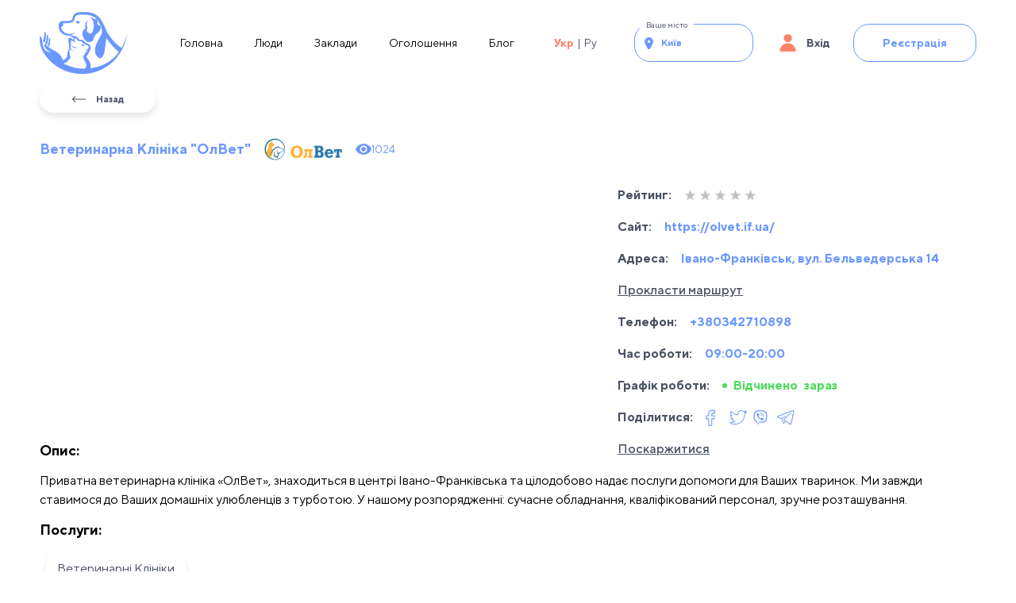

--- FILE ---
content_type: text/html; charset=utf-8
request_url: https://petlive.com.ua/biz/clinics-olvet-2
body_size: 34232
content:
<!DOCTYPE html><html lang="uk"><head><script>(function(h,o,t,j,a,r){h.hj=h.hj||function(){(h.hj.q=h.hj.q||[]).push(arguments)};h._hjSettings={hjid:2682707,hjsv:6};a=o.getElementsByTagName('head')[0];r=o.createElement('script');r.async=1;r.src=t+h._hjSettings.hjid+j+h._hjSettings.hjsv;a.appendChild(r);})(window,document,'https://static.hotjar.com/c/hotjar-','.js?sv=');</script><meta charset="utf-8"><link rel="preconnect" href="https://cdnpetlive.fra1.digitaloceanspaces.com"><link rel="dns-prefetch" href="https://cdnpetlive.fra1.digitaloceanspaces.com"><link rel="preconnect" href="https://petlive1.fra1.digitaloceanspaces.com"><link rel="dns-prefetch" href="https://petlive1.fra1.digitaloceanspaces.com"><meta name="viewport" content="width=device-width, initial-scale=1, maximum-scale=1"><link rel="alternate" hreflang="uk-ua" href="https://petlive.com.ua/biz/clinics-olvet-2"><link rel="alternate" hreflang="ru-ua" href="https://petlive.com.ua/ru/biz/clinics-olvet-2"><link rel="preload" as="font" type="font/ttf" href="/fonts/TTNorms/TTNormsPro-Regular.ttf" crossorigin="anonymous"><link rel="preload" as="font" type="font/ttf" href="/fonts/TTNorms/TTNormsPro-Medium.ttf" crossorigin="anonymous"><link rel="preload" as="font" type="font/ttf" href="/fonts/TTNorms/TTNormsPro-ExtraLight.ttf" crossorigin="anonymous"><link rel="preload" as="font" type="font/ttf" href="/fonts/TTNorms/TTNormsPro-Bold.ttf" crossorigin="anonymous"><script async="" src="https://www.googletagmanager.com/gtag/js?id=G-129BREW8HK"></script><script>
            window.dataLayer = window.dataLayer || [];
            function gtag(){dataLayer.push(arguments);}
            gtag('js', new Date());
            gtag('config', 'G-129BREW8HK', {
              page_path: window.location.pathname,
            });
            </script><script type="application/ld+json">{"@context":"http://schema.org","@type":"Organization","url":"https://petlive.com.ua/","logo":"https://petlive1.fra1.digitaloceanspaces.com/static/logo.svg"}</script><script type="application/ld+json">{"@context":"http://schema.org","@type":"Organization","name":"PetLive","url":"https://petlive.com.ua/","sameAs":["https://www.facebook.com/petlive.com.ua","https://www.instagram.com/petlive.com.ua/"]}</script><style>
            @font-face {
              font-family: "TTNorms";
              src: url("/fonts/TTNorms/TTNormsPro-Regular.ttf");
              font-style: normal;
              font-weight: 400;
              font-display: block;
            }
            @font-face {
              font-family: "TTNorms";
              src: url("/fonts/TTNorms/TTNormsPro-Bold.ttf");
              font-style: normal;
              font-weight: 700;
              font-display: block;
            }
            @font-face {
              font-family: "TTNorms";
              src: url("/fonts/TTNorms/TTNormsPro-ExtraLight.ttf");
              font-style: normal;
              font-weight: 200;
              font-display: block;
            }
            @font-face {
              font-family: "TTNorms";
              src: url("/fonts/TTNorms/TTNormsPro-Medium.ttf");
              font-style: normal;
              font-weight: 500;
              font-display: block;
            }
            body{
              font-family: "TTNorms"
            }
          </style><script async="" src="https://pagead2.googlesyndication.com/pagead/js/adsbygoogle.js?client=ca-pub-6645133982681118" crossorigin="anonymous"></script><link rel="preload" as="image" imagesrcset="/_next/image?url=https%3A%2F%2Fpetlive1.fra1.digitaloceanspaces.com%2Fstatic%2Flogo.svg&amp;w=480&amp;q=75 480w, /_next/image?url=https%3A%2F%2Fpetlive1.fra1.digitaloceanspaces.com%2Fstatic%2Flogo.svg&amp;w=768&amp;q=75 768w, /_next/image?url=https%3A%2F%2Fpetlive1.fra1.digitaloceanspaces.com%2Fstatic%2Flogo.svg&amp;w=1024&amp;q=75 1024w, /_next/image?url=https%3A%2F%2Fpetlive1.fra1.digitaloceanspaces.com%2Fstatic%2Flogo.svg&amp;w=1152&amp;q=75 1152w, /_next/image?url=https%3A%2F%2Fpetlive1.fra1.digitaloceanspaces.com%2Fstatic%2Flogo.svg&amp;w=1280&amp;q=75 1280w, /_next/image?url=https%3A%2F%2Fpetlive1.fra1.digitaloceanspaces.com%2Fstatic%2Flogo.svg&amp;w=1440&amp;q=75 1440w, /_next/image?url=https%3A%2F%2Fpetlive1.fra1.digitaloceanspaces.com%2Fstatic%2Flogo.svg&amp;w=1920&amp;q=75 1920w" imagesizes="100vw"><title>Ветеринарна Клініка "ОлВет" в місті Івано-Франківськ, вул. Бельведерська 14</title><meta name="description" content="Приватна ветеринарна клініка «ОлВет», знаходиться в центрі Івано-Франківська та цілодобово надає послуги допомоги для Ваших тваринок. Ми завжди ставимося до Ваших дома..."><meta property="og:title" content="Ветеринарна Клініка &quot;ОлВет&quot; в місті Івано-Франківськ, вул. Бельведерська 14"><meta property="og:description" content="Приватна ветеринарна клініка «ОлВет», знаходиться в центрі Івано-Франківська та цілодобово надає послуги допомоги для Ваших тваринок. Ми завжди ставимося до Ваших дома..."><meta property="fb:app_id" content="434428481635189"><meta property="og:url" content="https://petlive.com.ua/biz/clinics-olvet-2"><meta property="og:type" content="website"><meta property="og:image" content="https://petlive1.fra1.digitaloceanspaces.com/service/ckyul8ru2001ccxzf1poycmiz/images/1643143548232-16431435482325de4c2650ef88.png"><meta property="og:image:secure_url" content="https://petlive1.fra1.digitaloceanspaces.com/service/ckyul8ru2001ccxzf1poycmiz/images/1643143548232-16431435482325de4c2650ef88.png"><meta property="og:image:type" content="image/jpeg"><meta property="twitter:title" content="Ветеринарна Клініка &quot;ОлВет&quot; в місті Івано-Франківськ, вул. Бельведерська 14"><meta property="twitter:description" content="Приватна ветеринарна клініка «ОлВет», знаходиться в центрі Івано-Франківська та цілодобово надає послуги допомоги для Ваших тваринок. Ми завжди ставимося до Ваших дома..."><meta property="twitter:image" content="https://petlive1.fra1.digitaloceanspaces.com/service/ckyul8ru2001ccxzf1poycmiz/images/1643143548232-16431435482325de4c2650ef88.png"><link rel="apple-touch-icon" sizes="180x180" href="/apple-touch-icon.png"><link rel="icon" type="image/png" sizes="32x32" href="/favicon-32x32.png"><link rel="icon" type="image/png" sizes="16x16" href="/favicon-16x16.png"><link rel="icon" href="/favicon.ico"><link rel="manifest" href="/site.webmanifest"><link rel="mask-icon" href="/safari-pinned-tab.svg" color="#6a97ff"><meta name="msapplication-TileColor" content="#6A97FF"><meta name="theme-color" content="#ffffff"><meta name="next-head-count" content="40"><script defer="" nomodule="" src="/_next/static/chunks/polyfills-a40ef1678bae11e696dba45124eadd70.js"></script><script src="/facebookTrace.js" defer="" data-nscript="beforeInteractive"></script><script defer="" src="/_next/static/chunks/1477.6b86c5c337c416bc347f.js"></script><script defer="" src="/_next/static/chunks/6066-152cc9341b81bb5f6fdb.js"></script><script defer="" src="/_next/static/chunks/3174.88b347abbf039e9adba2.js"></script><script defer="" src="/_next/static/chunks/5867.5b5e7ce7924ab13db1b0.js"></script><script defer="" src="/_next/static/chunks/7217.47763bc90baa7837f26c.js"></script><script defer="" src="/_next/static/chunks/8645.b20e338217953e54586e.js"></script><script defer="" src="/_next/static/chunks/7265.ea939e9c77ed9109ad2d.js"></script><script defer="" src="/_next/static/chunks/6826-0aeafa3fe8944bac65dc.js"></script><script defer="" src="/_next/static/chunks/7716.b72027715bb9b3f195f2.js"></script><script defer="" src="/_next/static/chunks/6134.f6d8b2aafa5789e2e38d.js"></script><script defer="" src="/_next/static/chunks/9958-99b7d65b95263e473936.js"></script><script defer="" src="/_next/static/chunks/3144.43b57222f8d5c5c0006e.js"></script><script defer="" src="/_next/static/chunks/6643-134d366ef59e1ac0eaf2.js"></script><script defer="" src="/_next/static/chunks/3458.340a9c6ab9c73d8cc5c2.js"></script><script defer="" src="/_next/static/chunks/9473.deb3410c516a7bcd3189.js"></script><script src="/_next/static/chunks/webpack-4a8571e1206a17dc8e0f.js" defer=""></script><script src="/_next/static/chunks/framework-7687e9f5fb6df3737fc2.js" defer=""></script><script src="/_next/static/chunks/main-a1e8797355e74d3b92e9.js" defer=""></script><script src="/_next/static/chunks/pages/_app-9a90e096bed97c9102ac.js" defer=""></script><script src="/_next/static/chunks/pages/biz/%5BserviceNameWithId%5D-fa1b5e657f72dbcf7df7.js" defer=""></script><script src="/_next/static/rbhrJbBgA-bQA5EO5mBig/_buildManifest.js" defer=""></script><script src="/_next/static/rbhrJbBgA-bQA5EO5mBig/_ssgManifest.js" defer=""></script><style>html{-o-tab-size:4;}input::-moz-placeholder{opacity:1;color:#a1a1aa;}input:-ms-input-placeholder{opacity:1;color:#a1a1aa;}.object-contain{-o-object-fit:contain;}.object-center{-o-object-position:center;}body,html{font-family:TTNorms,sans-serif!important;}.main-layout-section{min-height:100vh;}.max-width-container{max-width:1990px;margin:0 auto;}button:active,button:focus,button:hover,div,div:active,div:focus,div:hover,input,input:active,input:focus,input:hover{outline:0;outline:none;}.btn{cursor:pointer;font-size:18px;line-height:20px;border-radius:20px;--tw-text-opacity:1;color:rgba(255,255,255,var(--tw-text-opacity));font-weight:600;}.btn.outline-blue{border-width:1px;--tw-border-opacity:1;--tw-text-opacity:1;}.btn.outline-blue{border-color:rgba(106,151,255,var(--tw-border-opacity));color:rgba(106,151,255,var(--tw-text-opacity));}.btn.primary-blue{--tw-bg-opacity:1;background-color:rgba(106,151,255,var(--tw-bg-opacity));}.btn.outline-blue:hover,.btn.primary-blue:hover{box-shadow:var(--tw-ring-offset-shadow,0 0 #0000),var(--tw-ring-shadow,0 0 #0000),var(--tw-shadow);}.btn.outline-blue:hover,.btn.primary-blue:hover{--tw-shadow:10px 10px 35px rgba(78,143,251,0.25);}button,div,h1,h2,h3,li,p,span,ul{font-family:TTNorms,sans-serif;}.hide-scroll::-webkit-scrollbar{display:none;}.hide-scroll{-ms-overflow-style:none;scrollbar-width:none;}.styled-vertical-scroll::-webkit-scrollbar{width:10px;}.styled-vertical-scroll::-webkit-scrollbar-track{background:#f0f5ff;border-radius:100px;}.styled-vertical-scroll::-webkit-scrollbar-thumb{background:#6a97ff;border-radius:100px;}.outOfVoteStar path{fill:silver;}.swiper-button-prev{cursor:pointer;padding:1rem;border-radius:5px;}@media (max-width:480px){.swiper-button-prev{width:1rem;height:1.5rem;overflow:hidden;}}.swiper-button-prev{left:0!important;}.swiper-button-next{cursor:pointer;padding:1rem;border-radius:5px;}@media (max-width:480px){.swiper-button-next{width:1rem;height:1.5rem;overflow:hidden;}}.swiper-button-next{right:0!important;}@media (max-width:480px){.swiper-button-next,.swiper-button-prev{height:24px!important;}}.sitter-card{display:flex;width:100%;height:100%;--tw-shadow:10px 10px 45px rgba(0,0,0,0.08);box-shadow:var(--tw-ring-offset-shadow,0 0 #0000),var(--tw-ring-shadow,0 0 #0000),var(--tw-shadow);border-radius:30px;--tw-bg-opacity:1;background-color:rgba(255,255,255,var(--tw-bg-opacity));overflow:hidden;}.swiper-slide.swiper-hotel-slide{width:340px;height:490px;}@media (max-width:768px){.swiper-slide.swiper-hotel-slide{width:324px;height:384px;}}@media (max-width:480px){.swiper-slide.swiper-hotel-slide{width:300px;height:356px;}}body{overflow-y:scroll;}.padding-for-iphones{padding-bottom:env(safe-area-inset-bottom);}@supports (padding-top:constant(safe-area-inset-bottom)){.padding-for-iphones{padding-bottom:constant(safe-area-inset-bottom);}}@supports (padding-top:env(safe-area-inset-bottom)){.padding-for-iphones{padding-bottom:env(safe-area-inset-bottom);}}.img-m-4-wrapper>div{margin:1rem!important;}@media (max-width:480px){.mobile\:mt-4{margin-top:1rem;}.mobile\:mb-0{margin-bottom:0;}.mobile\:mb-4{margin-bottom:1rem;}.mobile\:mb-16{margin-bottom:4rem;}.mobile\:ml-0{margin-left:0;}.mobile\:ml-10{margin-left:2.5rem;}.mobile\:block{display:block;}.mobile\:inline{display:inline;}.mobile\:flex{display:flex;}.mobile\:hidden{display:none;}.mobile\:h-x25{height:50px;}.mobile\:h-x100{height:200px;}.mobile\:h-x178{height:356px;}.mobile\:max-h-full{max-height:100%;}.mobile\:min-h-0{min-height:0;}.mobile\:min-h-125{min-height:125px;}.mobile\:w-x36{width:72px;}.mobile\:w-x150{width:300px;}.mobile\:w-full{width:100%;}.mobile\:grid-cols-4{grid-template-columns:repeat(4,minmax(0,1fr));}.mobile\:flex-col{flex-direction:column;}.mobile\:items-center{align-items:center;}.mobile\:justify-start{justify-content:flex-start;}.mobile\:justify-between{justify-content:space-between;}.mobile\:space-y-2>:not([hidden])~:not([hidden]){--tw-space-y-reverse:0;margin-top:calc(.5rem * calc(1 - var(--tw-space-y-reverse)));margin-bottom:calc(.5rem * var(--tw-space-y-reverse));}.mobile\:border-b-2{border-bottom-width:2px;}.mobile\:border-b{border-bottom-width:1px;}.mobile\:p-2{padding:.5rem;}.mobile\:px-x2{padding-left:4px;padding-right:4px;}.mobile\:px-x5{padding-left:10px;padding-right:10px;}.mobile\:px-x7{padding-left:14px;padding-right:14px;}.mobile\:px-x10{padding-left:20px;padding-right:20px;}.mobile\:px-x15{padding-left:30px;padding-right:30px;}.mobile\:py-3{padding-top:.75rem;padding-bottom:.75rem;}.mobile\:pl-0{padding-left:0;}.mobile\:text-default{font-size:12px;line-height:14px;}.mobile\:text-d2{font-size:14px;line-height:16px;}.mobile\:text-d6{font-size:18px;line-height:20px;}.mobile\:text-d12{font-size:24px;line-height:26px;}}html{-moz-tab-size:4;tab-size:4;line-height:1.15;-webkit-text-size-adjust:100%;}body{margin:0;font-family:system-ui,-apple-system,Segoe UI,Roboto,Helvetica,Arial,sans-serif,Apple Color Emoji,Segoe UI Emoji;}button,input{font-family:inherit;font-size:100%;line-height:1.15;margin:0;}button{text-transform:none;}[type=button],button{-webkit-appearance:button;}h1,h2,h3,p{margin:0;}button{background-color:transparent;background-image:none;}ul{margin:0;padding:0;}ul{list-style:none;}html{font-family:ui-sans-serif,system-ui,-apple-system,BlinkMacSystemFont,Segoe UI,Roboto,Helvetica Neue,Arial,Noto Sans,sans-serif,Apple Color Emoji,Segoe UI Emoji,Segoe UI Symbol,Noto Color Emoji;line-height:1.5;}body{font-family:inherit;line-height:inherit;}*{box-sizing:border-box;border:0 solid;}img{border-style:solid;}input::placeholder{opacity:1;color:#a1a1aa;}button{cursor:pointer;}h1,h2,h3{font-size:inherit;font-weight:inherit;}a{color:inherit;text-decoration:inherit;}button,input{padding:0;line-height:inherit;color:inherit;}img,svg{display:block;vertical-align:middle;}img{max-width:100%;height:auto;}*{border-color:currentColor;}.fixed{position:fixed;}.absolute{position:absolute;}.relative{position:relative;}.top-0{top:0;}.top-4{top:1rem;}.right-0{right:0;}.bottom-0{bottom:0;}.left-0{left:0;}.left-4{left:1rem;}.left-1\.5{left:.375rem;}.z-100{z-index:100;}.z-1001{z-index:1001;}.z-1002{z-index:1002;}.col-span-2{grid-column:span 2/span 2;}.mx-auto{margin-left:auto;margin-right:auto;}.my-1{margin-top:.25rem;margin-bottom:.25rem;}.my-2{margin-top:.5rem;margin-bottom:.5rem;}.my-4{margin-top:1rem;margin-bottom:1rem;}.my-auto{margin-top:auto;margin-bottom:auto;}.mt-2{margin-top:.5rem;}.mt-4{margin-top:1rem;}.mt-6{margin-top:1.5rem;}.mt-x10{margin-top:20px;}.mr-1{margin-right:.25rem;}.mr-2{margin-right:.5rem;}.mr-6{margin-right:1.5rem;}.mr-8{margin-right:2rem;}.mr-x2{margin-right:4px;}.mr-x15{margin-right:30px;}.mb-4{margin-bottom:1rem;}.mb-6{margin-bottom:1.5rem;}.mb-x20{margin-bottom:40px;}.ml-2{margin-left:.5rem;}.ml-4{margin-left:1rem;}.ml-5{margin-left:1.25rem;}.ml-16{margin-left:4rem;}.ml-2\.5{margin-left:.625rem;}.inline-block{display:inline-block;}.inline{display:inline;}.flex{display:flex;}.inline-flex{display:inline-flex;}.grid{display:grid;}.inline-grid{display:inline-grid;}.hidden{display:none;}.h-4{height:1rem;}.h-auto{height:auto;}.h-0\.5{height:.125rem;}.h-100\%{height:100%;}.h-x3{height:6px;}.h-x9{height:18px;}.h-x24{height:48px;}.h-x30{height:60px;}.h-x40{height:80px;}.h-x115{height:230px;}.h-x245{height:490px;}.h-full{height:100%;}.h-screen{height:100vh;}.max-h-700{max-height:700px;}.max-h-x150{max-height:300px;}.min-h-230{min-height:230px;}.min-h-250{min-height:250px;}.w-7{width:1.75rem;}.w-3\.5{width:.875rem;}.w-40\%{width:40%;}.w-x3{width:6px;}.w-x9{width:18px;}.w-x10{width:20px;}.w-x50{width:100px;}.w-x55{width:110px;}.w-x80{width:160px;}.w-x85{width:190px;}.w-x170{width:340px;}.w-full{width:100%;}.w-cityPicker{width:150px;}.w-60\%{width:60%;}.max-w-full{max-width:100%;}.max-w-3\/4{max-width:75%;}.flex-shrink-0{flex-shrink:0;}.flex-grow{flex-grow:1;}.transform{--tw-translate-x:0;--tw-translate-y:0;--tw-rotate:0;--tw-skew-x:0;--tw-skew-y:0;--tw-scale-x:1;--tw-scale-y:1;transform:translateX(var(--tw-translate-x)) translateY(var(--tw-translate-y)) rotate(var(--tw-rotate)) skewX(var(--tw-skew-x)) skewY(var(--tw-skew-y)) scaleX(var(--tw-scale-x)) scaleY(var(--tw-scale-y));}.translate-y-1{--tw-translate-y:0.25rem;}.-translate-y-2\/4{--tw-translate-y:-50%;}.-translate-y-full{--tw-translate-y:-100%;}.cursor-default{cursor:default;}.cursor-pointer{cursor:pointer;}.list-none{list-style-type:none;}.list-disc{list-style-type:disc;}.grid-cols-2{grid-template-columns:repeat(2,minmax(0,1fr));}.grid-cols-4{grid-template-columns:repeat(4,minmax(0,1fr));}.flex-col{flex-direction:column;}.flex-wrap{flex-wrap:wrap;}.flex-nowrap{flex-wrap:nowrap;}.items-start{align-items:flex-start;}.items-end{align-items:flex-end;}.items-center{align-items:center;}.justify-start{justify-content:flex-start;}.justify-center{justify-content:center;}.justify-between{justify-content:space-between;}.justify-around{justify-content:space-around;}.gap-1{gap:.25rem;}.gap-2{gap:.5rem;}.gap-4{gap:1rem;}.space-x-3>:not([hidden])~:not([hidden]){--tw-space-x-reverse:0;margin-right:calc(.75rem * var(--tw-space-x-reverse));margin-left:calc(.75rem * calc(1 - var(--tw-space-x-reverse)));}.space-x-4>:not([hidden])~:not([hidden]){--tw-space-x-reverse:0;margin-right:calc(1rem * var(--tw-space-x-reverse));margin-left:calc(1rem * calc(1 - var(--tw-space-x-reverse)));}.space-x-6>:not([hidden])~:not([hidden]){--tw-space-x-reverse:0;margin-right:calc(1.5rem * var(--tw-space-x-reverse));margin-left:calc(1.5rem * calc(1 - var(--tw-space-x-reverse)));}.space-y-4>:not([hidden])~:not([hidden]){--tw-space-y-reverse:0;margin-top:calc(1rem * calc(1 - var(--tw-space-y-reverse)));margin-bottom:calc(1rem * var(--tw-space-y-reverse));}.justify-self-start{justify-self:start;}.overflow-hidden{overflow:hidden;}.overflow-y-scroll{overflow-y:scroll;}.truncate{overflow:hidden;white-space:nowrap;}.truncate{text-overflow:ellipsis;}.whitespace-normal{white-space:normal;}.rounded-btn{border-radius:20px;}.rounded-card{border-radius:30px;}.rounded-circle{border-radius:50%;}.border{border-width:1px;}.border-t-2{border-top-width:2px;}.border-primary-blue{--tw-border-opacity:1;border-color:rgba(106,151,255,var(--tw-border-opacity));}.border-silver{--tw-border-opacity:1;border-color:rgba(192,192,192,var(--tw-border-opacity));}.bg-green{--tw-bg-opacity:1;background-color:rgba(76,219,90,var(--tw-bg-opacity));}.bg-primary-white{--tw-bg-opacity:1;background-color:rgba(255,255,255,var(--tw-bg-opacity));}.bg-primary-blue{--tw-bg-opacity:1;background-color:rgba(106,151,255,var(--tw-bg-opacity));}.bg-trout{--tw-bg-opacity:1;background-color:rgba(82,87,98,var(--tw-bg-opacity));}.bg-shuttleGray{--tw-bg-opacity:1;background-color:rgba(100,107,123,var(--tw-bg-opacity));}.fill-current{fill:currentColor;}.object-contain{object-fit:contain;}.object-center{object-position:center;}.px-2{padding-left:.5rem;padding-right:.5rem;}.px-3{padding-left:.75rem;padding-right:.75rem;}.px-5{padding-left:1.25rem;padding-right:1.25rem;}.px-x7{padding-left:14px;padding-right:14px;}.px-x15{padding-left:30px;padding-right:30px;}.px-x20{padding-left:40px;padding-right:40px;}.px-x50{padding-left:100px;padding-right:100px;}.py-1{padding-top:.25rem;padding-bottom:.25rem;}.py-2{padding-top:.5rem;padding-bottom:.5rem;}.py-4{padding-top:1rem;padding-bottom:1rem;}.py-1\.5{padding-top:.375rem;padding-bottom:.375rem;}.py-x5{padding-top:10px;padding-bottom:10px;}.py-x7{padding-top:14px;padding-bottom:14px;}.py-x10{padding-top:20px;padding-bottom:20px;}.pt-2{padding-top:.5rem;}.pt-4{padding-top:1rem;}.pt-16{padding-top:4rem;}.pb-0{padding-bottom:0;}.pb-2{padding-bottom:.5rem;}.pb-5{padding-bottom:1.25rem;}.pb-x50{padding-bottom:100px;}.pl-x10{padding-left:20px;}.text-left{text-align:left;}.text-center{text-align:center;}.text-right{text-align:right;}.text-d-2{font-size:10px;line-height:12px;}.text-default{font-size:12px;line-height:14px;}.text-d2{font-size:14px;line-height:16px;}.text-d4{font-size:16px;line-height:18px;}.text-d6{font-size:18px;line-height:20px;}.text-d8{font-size:20px;line-height:22px;}.text-d12{font-size:24px;line-height:26px;}.text-d24{font-size:36px;line-height:42.49px;}.font-normal{font-weight:400;}.font-medium{font-weight:500;}.font-semibold{font-weight:600;}.font-bold{font-weight:700;}.text-green{--tw-text-opacity:1;color:rgba(76,219,90,var(--tw-text-opacity));}.text-primary-white{--tw-text-opacity:1;color:rgba(255,255,255,var(--tw-text-opacity));}.text-primary-blue{--tw-text-opacity:1;color:rgba(106,151,255,var(--tw-text-opacity));}.text-primary-red{--tw-text-opacity:1;color:rgba(253,131,105,var(--tw-text-opacity));}.text-primary-black{--tw-text-opacity:1;color:rgba(73,81,100,var(--tw-text-opacity));}.text-orange{--tw-text-opacity:1;color:rgba(253,131,105,var(--tw-text-opacity));}.text-silver{--tw-text-opacity:1;color:rgba(192,192,192,var(--tw-text-opacity));}.hover\:text-primary-blue:hover{--tw-text-opacity:1;color:rgba(106,151,255,var(--tw-text-opacity));}.hover\:text-dark-blue:hover{--tw-text-opacity:1;color:rgba(59,89,153,var(--tw-text-opacity));}.hover\:text-silver:hover{--tw-text-opacity:1;color:rgba(192,192,192,var(--tw-text-opacity));}.hover\:underline:hover,.underline{text-decoration:underline;}*{--tw-shadow:0 0 #0000;}.shadow-card{box-shadow:var(--tw-ring-offset-shadow,0 0 #0000),var(--tw-ring-shadow,0 0 #0000),var(--tw-shadow);}.shadow-card{--tw-shadow:10px 10px 45px rgba(0,0,0,0.08);}.shadow-btn{box-shadow:var(--tw-ring-offset-shadow,0 0 #0000),var(--tw-ring-shadow,0 0 #0000),var(--tw-shadow);}.shadow-btn{--tw-shadow:0px 5px 8px rgba(0,0,0,0.1);}.hover\:shadow-btnBlueSmall:hover{--tw-shadow:0px 5px 5px rgba(78,143,251,0.25);}.hover\:shadow-btnBlueSmall:hover{box-shadow:var(--tw-ring-offset-shadow,0 0 #0000),var(--tw-ring-shadow,0 0 #0000),var(--tw-shadow);}.focus\:outline-none:focus,.outline-none{outline:2px solid transparent;outline-offset:2px;}*{--tw-ring-inset:var(--tw-empty, );--tw-ring-offset-width:0px;--tw-ring-offset-color:#fff;--tw-ring-color:rgba(59,130,246,0.5);--tw-ring-offset-shadow:0 0 #0000;--tw-ring-shadow:0 0 #0000;}.transition-all{transition-property:all;transition-timing-function:cubic-bezier(.4,0,.2,1);transition-duration:.15s;}.transition{transition-property:background-color,border-color,color,fill,stroke,opacity,box-shadow,transform,filter,-webkit-backdrop-filter;transition-property:background-color,border-color,color,fill,stroke,opacity,box-shadow,transform,filter,backdrop-filter;transition-property:background-color,border-color,color,fill,stroke,opacity,box-shadow,transform,filter,backdrop-filter,-webkit-backdrop-filter;transition-timing-function:cubic-bezier(.4,0,.2,1);transition-duration:.15s;}.duration-300{transition-duration:.3s;}.duration-500{transition-duration:.5s;}.ease-in-out{transition-timing-function:cubic-bezier(.4,0,.2,1);}@media (max-width:1920px){.lg\:text-d2{font-size:14px;line-height:16px;}.lg\:text-d4{font-size:16px;line-height:18px;}}@media (max-width:1440px){.md\:mr-4{margin-right:1rem;}.md\:w-x75\/2{width:155px;}.md\:px-x7{padding-left:14px;padding-right:14px;}.md\:text-default{font-size:12px;line-height:14px;}.md\:text-d2{font-size:14px;line-height:16px;}.md\:text-d4{font-size:16px;line-height:18px;}.md\:text-d6{font-size:18px;line-height:20px;}}@media (max-width:1280px){.laptop\:mr-4{margin-right:1rem;}.laptop\:space-y-4>:not([hidden])~:not([hidden]){--tw-space-y-reverse:0;margin-top:calc(1rem * calc(1 - var(--tw-space-y-reverse)));margin-bottom:calc(1rem * var(--tw-space-y-reverse));}.laptop\:px-x25{padding-left:50px;padding-right:50px;}.laptop\:text-d2{font-size:14px;line-height:16px;}}@media (max-width:1152px){.laptopSmall\:my-2\.5{margin-top:.625rem;margin-bottom:.625rem;}.laptopSmall\:mr-16{margin-right:4rem;}.laptopSmall\:ml-auto{margin-left:auto;}.laptopSmall\:block{display:block;}.laptopSmall\:flex{display:flex;}.laptopSmall\:hidden{display:none;}.laptopSmall\:max-w-400{max-width:400px;}.laptopSmall\:px-x7{padding-left:14px;padding-right:14px;}.laptopSmall\:text-default{font-size:12px;line-height:14px;}.laptopSmall\:text-d2{font-size:14px;line-height:16px;}.laptopSmall\:text-d6{font-size:18px;line-height:20px;}}@media (max-width:1024px){.tabletHorizontal\:my-2\.5{margin-top:.625rem;margin-bottom:.625rem;}.tabletHorizontal\:justify-center{justify-content:center;}.tabletHorizontal\:px-x20{padding-left:40px;padding-right:40px;}.tabletHorizontal\:text-d2{font-size:14px;line-height:16px;}.tabletHorizontal\:text-d12{font-size:24px;line-height:26px;}}@media (max-width:768px){.tablet\:mt-0{margin-top:0;}.tablet\:mt-4{margin-top:1rem;}.tablet\:mt-x7{margin-top:14px;}.tablet\:mr-2{margin-right:.5rem;}.tablet\:mb-4{margin-bottom:1rem;}.tablet\:mb-x10{margin-bottom:20px;}.tablet\:ml-16{margin-left:4rem;}.tablet\:block{display:block;}.tablet\:flex{display:flex;}.tablet\:hidden{display:none;}.tablet\:h-auto{height:auto;}.tablet\:h-x75{height:150px;}.tablet\:h-x192{height:384px;}.tablet\:max-h-full{max-height:100%;}.tablet\:min-h-150{min-height:150px;}.tablet\:w-x162{width:324px;}.tablet\:w-full{width:100%;}.tablet\:w-45\%{width:45%;}.tablet\:w-55\%{width:55%;}.tablet\:flex-nowrap{flex-wrap:nowrap;}.tablet\:items-center{align-items:center;}.tablet\:justify-between{justify-content:space-between;}.tablet\:space-x-0>:not([hidden])~:not([hidden]){--tw-space-x-reverse:0;margin-right:calc(0px * var(--tw-space-x-reverse));margin-left:calc(0px * calc(1 - var(--tw-space-x-reverse)));}.tablet\:overflow-hidden{overflow:hidden;}.tablet\:overflow-visible{overflow:visible;}.tablet\:overflow-x-scroll{overflow-x:scroll;}.tablet\:px-x7{padding-left:14px;padding-right:14px;}.tablet\:px-x30{padding-left:60px;padding-right:60px;}.tablet\:py-x7{padding-bottom:14px;}.tablet\:py-x7{padding-top:14px;}.tablet\:pl-x15{padding-left:30px;}.tablet\:text-default{font-size:12px;line-height:14px;}.tablet\:text-d2{font-size:14px;line-height:16px;}.tablet\:text-d4{font-size:16px;line-height:18px;}.tablet\:text-d6{font-size:18px;line-height:20px;}}@media (max-width:480px){.mobile\:mt-4{margin-top:1rem;}.mobile\:mb-0{margin-bottom:0;}.mobile\:mb-4{margin-bottom:1rem;}.mobile\:mb-16{margin-bottom:4rem;}.mobile\:ml-0{margin-left:0;}.mobile\:ml-10{margin-left:2.5rem;}.mobile\:block{display:block;}.mobile\:inline{display:inline;}.mobile\:flex{display:flex;}.mobile\:hidden{display:none;}.mobile\:h-x25{height:50px;}.mobile\:h-x100{height:200px;}.mobile\:h-x178{height:356px;}.mobile\:max-h-full{max-height:100%;}.mobile\:min-h-0{min-height:0;}.mobile\:min-h-125{min-height:125px;}.mobile\:w-x36{width:72px;}.mobile\:w-x150{width:300px;}.mobile\:w-full{width:100%;}.mobile\:grid-cols-4{grid-template-columns:repeat(4,minmax(0,1fr));}.mobile\:flex-col{flex-direction:column;}.mobile\:items-center{align-items:center;}.mobile\:justify-start{justify-content:flex-start;}.mobile\:justify-between{justify-content:space-between;}.mobile\:space-y-2>:not([hidden])~:not([hidden]){--tw-space-y-reverse:0;margin-top:calc(.5rem * calc(1 - var(--tw-space-y-reverse)));margin-bottom:calc(.5rem * var(--tw-space-y-reverse));}.mobile\:border-b-2{border-bottom-width:2px;}.mobile\:border-b{border-bottom-width:1px;}.mobile\:p-2{padding:.5rem;}.mobile\:px-x2{padding-left:4px;padding-right:4px;}.mobile\:px-x5{padding-left:10px;padding-right:10px;}.mobile\:px-x7{padding-left:14px;padding-right:14px;}.mobile\:px-x10{padding-left:20px;padding-right:20px;}.mobile\:px-x15{padding-left:30px;padding-right:30px;}.mobile\:py-3{padding-top:.75rem;padding-bottom:.75rem;}.mobile\:pl-0{padding-left:0;}.mobile\:text-default{font-size:12px;line-height:14px;}.mobile\:text-d2{font-size:14px;line-height:16px;}.mobile\:text-d6{font-size:18px;line-height:20px;}.mobile\:text-d12{font-size:24px;line-height:26px;}}:root{--swiper-theme-color:#007aff;}.swiper{margin-left:auto;margin-right:auto;position:relative;overflow:hidden;list-style:none;padding:0;z-index:1;}.swiper-wrapper{position:relative;width:100%;height:100%;z-index:1;display:flex;transition-property:transform;box-sizing:content-box;}.swiper-wrapper{transform:translateZ(0);}.swiper-slide{flex-shrink:0;width:100%;height:100%;position:relative;transition-property:transform;}:root{--swiper-navigation-size:44px;}.swiper-button-next,.swiper-button-prev{position:absolute;top:50%;width:calc(var(--swiper-navigation-size)/ 44 * 27);height:var(--swiper-navigation-size);margin-top:calc(0px - (var(--swiper-navigation-size)/ 2));z-index:10;cursor:pointer;display:flex;align-items:center;justify-content:center;color:var(--swiper-navigation-color,var(--swiper-theme-color));}.swiper-button-next:after,.swiper-button-prev:after{font-family:swiper-icons;font-size:var(--swiper-navigation-size);text-transform:none!important;letter-spacing:0;text-transform:none;font-variant:normal;line-height:1;}.swiper-button-prev{left:10px;right:auto;}.swiper-button-prev:after{content:"prev";}.swiper-button-next{right:10px;left:auto;}.swiper-button-next:after{content:"next";}</style><link rel="stylesheet" href="/_next/static/css/1e7d6dd0842856b805af.css" data-n-g="" media="print" onload="this.media='all'"><noscript><link rel="stylesheet" href="/_next/static/css/1e7d6dd0842856b805af.css"></noscript><link rel="stylesheet" href="/_next/static/css/a85cd495dac0524a1938.css" media="print" onload="this.media='all'"><noscript><link rel="stylesheet" href="/_next/static/css/a85cd495dac0524a1938.css"></noscript><noscript data-n-css=""></noscript></head><body><div id="__next"><div class="flex flex-col justify-between hide-scroll h-100% relative max-width-container"><header class="flex justify-center w-full"><div class="max-w-screen-2xl w-full py-x7 px-x50 laptop:px-x25 tablet:px-x30 mobile:px-x15 flex items-center justify-between"><div class="inline-block relative w-x55 mobile:w-x36 mobile:h-x25 mr-8 laptop:mr-4 h-x40"><a hreflang="uk" class="w-full h-full relative inline-block" href="/"><div style="display:block;overflow:hidden;position:absolute;top:0;left:0;bottom:0;right:0;box-sizing:border-box;margin:0"><img alt="logo" sizes="100vw" srcset="/_next/image?url=https%3A%2F%2Fpetlive1.fra1.digitaloceanspaces.com%2Fstatic%2Flogo.svg&amp;w=480&amp;q=75 480w, /_next/image?url=https%3A%2F%2Fpetlive1.fra1.digitaloceanspaces.com%2Fstatic%2Flogo.svg&amp;w=768&amp;q=75 768w, /_next/image?url=https%3A%2F%2Fpetlive1.fra1.digitaloceanspaces.com%2Fstatic%2Flogo.svg&amp;w=1024&amp;q=75 1024w, /_next/image?url=https%3A%2F%2Fpetlive1.fra1.digitaloceanspaces.com%2Fstatic%2Flogo.svg&amp;w=1152&amp;q=75 1152w, /_next/image?url=https%3A%2F%2Fpetlive1.fra1.digitaloceanspaces.com%2Fstatic%2Flogo.svg&amp;w=1280&amp;q=75 1280w, /_next/image?url=https%3A%2F%2Fpetlive1.fra1.digitaloceanspaces.com%2Fstatic%2Flogo.svg&amp;w=1440&amp;q=75 1440w, /_next/image?url=https%3A%2F%2Fpetlive1.fra1.digitaloceanspaces.com%2Fstatic%2Flogo.svg&amp;w=1920&amp;q=75 1920w" src="/_next/image?url=https%3A%2F%2Fpetlive1.fra1.digitaloceanspaces.com%2Fstatic%2Flogo.svg&amp;w=1920&amp;q=75" decoding="async" data-nimg="fill" class="cursor-pointer" style="position:absolute;top:0;left:0;bottom:0;right:0;box-sizing:border-box;padding:0;border:none;margin:auto;display:block;width:0;height:0;min-width:100%;max-width:100%;min-height:100%;max-height:100%"><noscript><img alt="logo" sizes="100vw" srcSet="/_next/image?url=https%3A%2F%2Fpetlive1.fra1.digitaloceanspaces.com%2Fstatic%2Flogo.svg&amp;w=480&amp;q=75 480w, /_next/image?url=https%3A%2F%2Fpetlive1.fra1.digitaloceanspaces.com%2Fstatic%2Flogo.svg&amp;w=768&amp;q=75 768w, /_next/image?url=https%3A%2F%2Fpetlive1.fra1.digitaloceanspaces.com%2Fstatic%2Flogo.svg&amp;w=1024&amp;q=75 1024w, /_next/image?url=https%3A%2F%2Fpetlive1.fra1.digitaloceanspaces.com%2Fstatic%2Flogo.svg&amp;w=1152&amp;q=75 1152w, /_next/image?url=https%3A%2F%2Fpetlive1.fra1.digitaloceanspaces.com%2Fstatic%2Flogo.svg&amp;w=1280&amp;q=75 1280w, /_next/image?url=https%3A%2F%2Fpetlive1.fra1.digitaloceanspaces.com%2Fstatic%2Flogo.svg&amp;w=1440&amp;q=75 1440w, /_next/image?url=https%3A%2F%2Fpetlive1.fra1.digitaloceanspaces.com%2Fstatic%2Flogo.svg&amp;w=1920&amp;q=75 1920w" src="/_next/image?url=https%3A%2F%2Fpetlive1.fra1.digitaloceanspaces.com%2Fstatic%2Flogo.svg&amp;w=1920&amp;q=75" decoding="async" data-nimg="fill" style="position:absolute;top:0;left:0;bottom:0;right:0;box-sizing:border-box;padding:0;border:none;margin:auto;display:block;width:0;height:0;min-width:100%;max-width:100%;min-height:100%;max-height:100%" class="cursor-pointer" loading="lazy"/></noscript></div></a></div><div class="laptopSmall:hidden"><div class="inline md:text-default laptopSmall:text-default"><a href="/" hreflang="uk" class="md:text-default laptopSmall:text-default py-2 px-5 text-d6 hover:text-primary-blue font-regular rounded-btn laptopSmall:text-d2 md:text-d2">Головна</a></div><div class="hidden laptopSmall:block laptopSmall:my-2.5 mobile:border-b w-full mobile:mobile:border-secondary-blue"></div><div class="inline md:text-default laptopSmall:text-default"><a href="/kyiv/people" hreflang="uk" class="md:text-default laptopSmall:text-default py-2 px-5 text-d6 hover:text-primary-blue font-regular rounded-btn laptopSmall:text-d2 md:text-d2">Люди</a></div><div class="hidden laptopSmall:block laptopSmall:my-2.5 mobile:border-b w-full mobile:mobile:border-secondary-blue"></div><div class="inline md:text-default laptopSmall:text-default"><a href="/kyiv/biz/all" hreflang="uk" class="md:text-default laptopSmall:text-default py-2 px-5 text-d6 hover:text-primary-blue font-regular rounded-btn laptopSmall:text-d2 md:text-d2">Заклади</a></div><div class="hidden laptopSmall:block laptopSmall:my-2.5 mobile:border-b w-full mobile:mobile:border-secondary-blue"></div><div class="inline md:text-default laptopSmall:text-default"><a href="/kyiv/adv/all" hreflang="uk" class="md:text-default laptopSmall:text-default py-2 px-5 text-d6 hover:text-primary-blue font-regular rounded-btn laptopSmall:text-d2 md:text-d2">Оголошення</a></div><div class="hidden laptopSmall:block laptopSmall:my-2.5 mobile:border-b w-full mobile:mobile:border-secondary-blue"></div><div class="inline md:text-default laptopSmall:text-default"><a href="/blog" hreflang="uk" class="md:text-default laptopSmall:text-default py-2 px-5 text-d6 hover:text-primary-blue font-regular rounded-btn laptopSmall:text-d2 md:text-d2">Блог</a></div><div class="hidden laptopSmall:block laptopSmall:my-2.5 mobile:border-b w-full mobile:mobile:border-secondary-blue"></div></div><div class="text-d6 text-primary-black font-regular md:text-d2 laptopSmall:text-default flex flex-nowrap laptopSmall:ml-auto mr-6 text-d6 md:mr-4 tablet:hidden"><span class="mr-1 cursor-pointer text-primary-red font-semibold"><a href="/biz/clinics-olvet-2">Укр</a></span><span class="mr-1">|</span><span class="cursor-pointer"><a href="/ru/biz/clinics-olvet-2">Ру</a></span></div><div class="laptopSmall:mr-16 tablet:mr-2 w-cityPicker border border-primary-blue rounded-btn px-3 py-1 relative w-cityPicker"><div class="text-d-2 absolute top-0 left-1.5 -translate-y-2/4 transform bg-primary-white px-2 text-primary-black font-regular cursor-default">Ваше місто</div><div class="flex items-center w-full font-regular"><style data-emotion="css p61oxd-container">.css-p61oxd-container{position:relative;box-sizing:border-box;width:100%;border:none;display:-webkit-box;display:-webkit-flex;display:-ms-flexbox;display:flex;-webkit-box-pack:center;-ms-flex-pack:center;-webkit-justify-content:center;justify-content:center;z-index:1001;}</style><div class=" css-p61oxd-container"><style data-emotion="css 7pg0cj-a11yText">.css-7pg0cj-a11yText{z-index:9999;border:0;clip:rect(1px, 1px, 1px, 1px);height:1px;width:1px;position:absolute;overflow:hidden;padding:0;white-space:nowrap;}</style><span aria-live="polite" aria-atomic="false" aria-relevant="additions text" class="css-7pg0cj-a11yText"></span><style data-emotion="css 1l0bevo-control">.css-1l0bevo-control{-webkit-align-items:center;-webkit-box-align:center;-ms-flex-align:center;align-items:center;background-color:#ffffff;border-color:hsl(0, 0%, 80%);border-radius:4px;border-style:solid;border-width:1px;box-shadow:none;cursor:default;display:-webkit-box;display:-webkit-flex;display:-ms-flexbox;display:flex;-webkit-box-flex-wrap:wrap;-webkit-flex-wrap:wrap;-ms-flex-wrap:wrap;flex-wrap:wrap;-webkit-box-pack:justify;-webkit-justify-content:space-between;justify-content:space-between;min-height:38px;outline:0!important;position:relative;-webkit-transition:all 100ms;transition:all 100ms;box-sizing:border-box;-webkit-flex-direction:row-reverse;-ms-flex-direction:row-reverse;flex-direction:row-reverse;border:none;width:100%;}.css-1l0bevo-control:hover{border-color:hsl(0, 0%, 70%);}</style><div class=" css-1l0bevo-control"><style data-emotion="css 1hwfws3">.css-1hwfws3{-webkit-align-items:center;-webkit-box-align:center;-ms-flex-align:center;align-items:center;display:-webkit-box;display:-webkit-flex;display:-ms-flexbox;display:flex;-webkit-flex:1;-ms-flex:1;flex:1;-webkit-box-flex-wrap:wrap;-webkit-flex-wrap:wrap;-ms-flex-wrap:wrap;flex-wrap:wrap;padding:2px 8px;-webkit-overflow-scrolling:touch;position:relative;overflow:hidden;box-sizing:border-box;}</style><div class=" css-1hwfws3"><style data-emotion="css 18gg5v1-singleValue">.css-18gg5v1-singleValue{color:#6A97FF;margin-left:2px;margin-right:2px;max-width:calc(100% - 8px);overflow:hidden;position:absolute;text-overflow:ellipsis;white-space:nowrap;top:50%;-webkit-transform:translateY(-50%);-moz-transform:translateY(-50%);-ms-transform:translateY(-50%);transform:translateY(-50%);box-sizing:border-box;font-size:18px;line-height:20px;font-weight:600;}@media screen and (max-width: 1440px){.css-18gg5v1-singleValue{font-size:12px;}}</style><div class=" css-18gg5v1-singleValue">Київ</div><style data-emotion="css eq1ot7">.css-eq1ot7{margin:2px;padding-bottom:2px;padding-top:2px;visibility:visible;color:#6A97FF;box-sizing:border-box;font-size:18px;line-height:20px;font-weight:600;}</style><div class="css-eq1ot7"><div class="" style="display:inline-block"><input type="text" autocapitalize="none" autocomplete="off" autocorrect="off" id="react-select-main_city_picker-input" spellcheck="false" tabindex="0" value="" aria-autocomplete="list" style="box-sizing:content-box;width:1px;label:input;background:0;border:0;font-size:inherit;opacity:1;outline:0;padding:0;color:inherit"><div style="position:absolute;top:0;left:0;visibility:hidden;height:0;overflow:scroll;white-space:pre"></div></div></div></div><style data-emotion="css 1wy0on6">.css-1wy0on6{-webkit-align-items:center;-webkit-box-align:center;-ms-flex-align:center;align-items:center;-webkit-align-self:stretch;-ms-flex-item-align:stretch;align-self:stretch;display:-webkit-box;display:-webkit-flex;display:-ms-flexbox;display:flex;-webkit-flex-shrink:0;-ms-flex-negative:0;flex-shrink:0;box-sizing:border-box;}</style><div class=" css-1wy0on6"><style data-emotion="css vv1fq9-indicatorContainer">.css-vv1fq9-indicatorContainer{color:hsl(0, 0%, 80%);display:-webkit-box;display:-webkit-flex;display:-ms-flexbox;display:flex;padding:0;-webkit-transition:color 150ms;transition:color 150ms;box-sizing:border-box;}.css-vv1fq9-indicatorContainer:hover{color:hsl(0, 0%, 60%);}</style><div class=" css-vv1fq9-indicatorContainer" aria-hidden="true"><svg width="11" height="15" fill="none" xmlns="http://www.w3.org/2000/svg"><path d="M5.5 0C1.5 0-1.077 4.239.715 7.779l2.753 5.925c.804 1.73 3.261 1.727 4.064 0l2.753-5.925C12.078 4.238 9.5 0 5.5 0zm0 3.684c.924 0 1.676.752 1.676 1.676 0 .925-.752 1.676-1.676 1.676A1.678 1.678 0 013.824 5.36c0-.924.752-1.676 1.676-1.676z" fill="#6A97FF"></path></svg></div></div></div></div></div></div><div class="flex laptopSmall:hidden"><button class="cursor-pointer flex items-center text-d6 text-primary-black hover:text-primary-blue font-semibold primary-dark-blue mr-x15 text-d4 laptopSmall:text-default md:text-d2 font-regular" type="button"><svg xmlns="http://www.w3.org/2000/svg" width="26.667" height="26.667" viewBox="0 0 512 512"><g fill="#FD8369"><path d="M239 42.7c-63.3 11.2-98.9 80.1-71.5 138.1 5.5 11.6 11.2 19.7 20.2 28.5 8.4 8.3 14.5 12.7 24.3 17.7 27.9 14.1 58.2 14.3 86.5.5 28.7-14 48.6-40.2 54-71.2 7.1-40.5-11.7-80.8-47.4-101.9C285.7 43 261.5 38.7 239 42.7zM234.3 267.1c-85.6 10-155.1 77.3-167.8 162.6-2.1 14.2-2.1 24.2 0 28.7 2.3 4.8 8.5 10.2 13.2 11.5 5.3 1.5 347.3 1.5 352.6 0 4.6-1.3 10.9-6.7 13.1-11.3 2-4.3 2.1-15.8.1-29-12.9-85.9-82.8-153.1-168.7-162.5-11.1-1.3-31.9-1.2-42.5 0z"></path></g></svg><span class="ml-2.5">Вхід</span></button><button value="" name="Реєстрація" class="btn px-x20 outline-none focus:outline-none h-x24 outline-blue md:text-d2 laptopSmall:text-default md:w-x75/2 w-x85 px-x7 laptopSmall:px-x7 md:px-x7 font-bold" type="button">Реєстрація</button></div><div class="flex-col hidden laptopSmall:flex items-end cursor-pointer relative z-1002" style="z-index:10000"><div class="w-7 h-0.5 bg-primary-blue relative my-1 z-1001 transition duration-500 ease-in-out transform"></div><div class="w-7 h-0.5 bg-primary-blue relative my-1 z-1001 transition duration-500 ease-in-out transform"></div><div class="w-7 h-0.5 bg-primary-blue relative my-1 z-1001 transition duration-500 ease-in-out transform w-3.5"></div></div></div></header><div class="-translate-y-full w-full h-screen absolute top-0 left-0 z-1001 bg-primary-white transition-all duration-500 ease-in-out transform hide-scroll overflow-y-scroll" style="z-index:9999"><div class="px-x15 tablet:px-x30 mobile:px-x10"><div class="mt-6 mb-6 pt-16 relative flex tabletHorizontal:justify-center mobile:justify-start"><div class="text-d6 text-primary-black font-regular md:text-d2 laptopSmall:text-default flex flex-nowrap hidden tablet:block tablet:text-d4 absolute right-0 transform translate-y-1"><span class="mr-1 cursor-pointer text-primary-red font-semibold"><a href="/biz/clinics-olvet-2">Укр</a></span><span class="mr-1">|</span><span class="cursor-pointer"><a href="/ru/biz/clinics-olvet-2">Ру</a></span></div><div class="mobile:w-full w-x80"><div class="w-full"><div class="mobile:border-b w-full tabletHorizontal:my-2.5 mobile:mobile:border-secondary-blue"></div></div></div></div></div></div><nav class="fixed bottom-0 left-0 w-full pt-2 px-2 bg-primary-white z-1001 hidden mobile:block padding-for-iphones pb-5"><ul class="flex items-center justify-between"><li class=""><a class="flex flex-col items-center" href="/"><span class="relative"><svg viewBox="0 0 24 20" fill="none" xmlns="http://www.w3.org/2000/svg" class="fill-current text-primary-blue w-x9 h-x9"><path d="M19.453 5.98V1.157h-2.604v2.74L11.979 0 0 9.583h3.299V20h17.36V9.584h3.299l-4.505-3.605zm-.008 12.939h-4.381V10.74H8.892v8.047l-4.297.13-.085-9.91 7.467-5.975 7.468 5.975v9.91z"></path></svg></span><span class="text-default">Головна</span></a></li><li class=""><a class="flex flex-col items-center" href="/register"><span class="relative"><svg viewBox="0 0 20 20" fill="none" xmlns="http://www.w3.org/2000/svg" class="fill-current text-primary-blue w-x9 h-x9"><path d="M17.733 0H1.97C.884 0 0 .884 0 1.97v11.822c0 1.087.884 1.97 1.97 1.97h2.956V20l5.567-4.237h7.24c1.087 0 1.97-.884 1.97-1.97V1.97c0-1.086-.883-1.97-1.97-1.97zm.688 14.324h-7.928l-4.704 3.834v-3.834H1.316V1.316H18.42v13.008z"></path></svg></span><span class="text-default">Повідомлення</span></a></li><li class=""><a class="flex flex-col items-center" href="/register"><span class="relative"><svg viewBox="0 0 26 20" fill="none" xmlns="http://www.w3.org/2000/svg" class="fill-current text-primary-blue w-x9 h-x9"><path d="M22.381 0c-.091 0-.181.006-.27.014C22.089.008 22.067 0 22.043 0H9.005a3.182 3.182 0 00-3.178 3.178v13.379L.5 16.5c-.146 0-.5.175-.5.322A3.182 3.182 0 003.178 20a.262.262 0 00.17-.065.263.263 0 00.168.065h13.038a3.182 3.182 0 003.179-3.178c0-.024-.008-.046-.014-.068.005-.022.014-.043.014-.067V3.444h5.562a.265.265 0 00.264-.265A3.182 3.182 0 0022.381 0zm2.635 2.914h-5.27A2.652 2.652 0 0122.381.53a2.652 2.652 0 012.635 2.384zM3.516 19.47a.266.266 0 00-.169.065.263.263 0 00-.169-.065 2.652 2.652 0 01-2.635-2.383H13.39a3.18 3.18 0 001.412 2.383H3.516zM16.5 19c-1.46 0-2.595-.717-2.595-2.178a.264.264 0 00-.264-.265H6.5V3.178C6.5 1.718 7.545.53 9.005.53h11.623C19.77 1.1 19 2.074 19 3.179V16.686c0 .025-.006.292 0 .314 0-.024-.006.022 0 0 0 1.461-1.04 2-2.5 2z"></path><path d="M16.885 14.236H9.47a.264.264 0 100 .53h7.416a.265.265 0 100-.53zM16.885 11.588H9.47a.264.264 0 100 .53h7.416a.265.265 0 100-.53zM16.885 8.94H9.47a.265.265 0 100 .53h7.416a.265.265 0 100-.53zM16.885 6.291H9.47a.265.265 0 100 .53h7.416a.265.265 0 100-.53zM16.885 3.643H9.47a.265.265 0 100 .53h7.416a.265.265 0 100-.53z"></path></svg></span><span class="text-default">Заявки</span></a></li><li class=""><a class="flex flex-col items-center" href="/kyiv/biz/all"><span class="relative"><svg viewBox="0 0 427 512" fill="none" xmlns="http://www.w3.org/2000/svg" class="fill-current text-primary-blue w-x10 h-x9"><path d="M127.997 170.652c-35.355 0-64 28.645-64 64 0 35.34 28.65 64 64 64s64-28.66 64-64c0-35.355-28.645-64-64-64zm0 85.334c-11.782 0-21.333-9.554-21.333-21.333 0-11.791 9.542-21.333 21.333-21.333 11.791 0 21.333 9.542 21.333 21.333 0 11.778-9.551 21.333-21.333 21.333zM298.664 63.986c-35.355 0-64 28.645-64 64 0 35.355 28.645 64 64 64 35.355 0 64-28.645 64-64 0-35.355-28.645-64-64-64zm0 85.333c-11.791 0-21.333-9.542-21.333-21.333 0-11.791 9.542-21.333 21.333-21.333 11.791 0 21.333 9.542 21.333 21.333 0 11.791-9.542 21.333-21.333 21.333z" fill="#6A97FF"></path><path d="M271.389 2.825c-50.626 10.526-90.594 52.553-98.965 103.758-.421 2.56-.751 5.122-1.01 7.683-21.626-7.8-45.835-9.955-70.7-4.776-50.637 10.554-90.596 52.563-98.965 103.758-4.638 28.395.042 56.452 12.934 80.91 2.98 5.665 5.474 10.347 10.755 20.223l.852 1.594c19.54 36.545 28.265 53.879 37.153 75.197l44.862 107.685c7.293 17.505 32.091 17.506 39.385.002l48.619-116.672c8.674-20.841 17.38-37.76 36.947-73.291l.917-1.666c2.573-4.672 3.955-7.185 5.344-9.719l39.464 94.685c7.295 17.504 32.093 17.501 39.385-.005l48.597-116.672c8.674-20.807 17.295-37.558 36.958-73.296l.679-1.233c3.219-5.85 4.646-8.448 6.445-11.74 10.199-18.615 15.628-39.566 15.628-61.262-.001-81.03-74.184-142.055-155.284-125.163zm-74.59 283.821l-.918 1.667c-20.303 36.867-29.503 54.747-38.961 77.47L128 435.184l-25.174-60.427c-9.585-22.99-18.735-41.171-38.911-78.902l-.853-1.594c-5.237-9.794-7.7-14.416-10.63-19.985-8.595-16.308-11.708-34.973-8.576-54.148 5.53-33.829 32.258-61.928 65.56-68.869 26.85-5.593 52.465 1.449 71.548 16.497.198.173.387.355.592.521 17.708 14.319 28.983 34.891 31.321 57.555.041.409.087.815.123 1.226.013.146.022.293.034.44.186 2.268.285 4.564.292 6.885l-.03.997c0 .17.011.338.015.508-.199 14.037-3.775 27.514-10.36 39.564a4371.348 4371.348 0 01-6.152 11.194zm176.817-117.879c-1.785 3.265-3.19 5.823-6.399 11.655l-.679 1.234c-20.394 37.067-29.5 54.76-38.96 77.451l-28.913 69.414-25.188-60.431c-4.934-11.846-10.481-23.729-17.548-37.843a128.931 128.931 0 00-.4-6.633c-.057-.676-.129-1.347-.197-2.019-.04-.394-.075-.789-.119-1.182-3.491-31.877-18.568-59.878-40.723-80.124-1.402-9.021-1.422-17.938.036-26.802 5.536-33.86 32.267-61.97 65.553-68.89 54.498-11.352 103.924 29.307 103.924 83.391.003 14.487-3.601 28.393-10.387 40.779z" fill="#6A97FF"></path></svg></span><span class="text-default">Заклади</span></a></li><li class=""><a class="flex flex-col items-center" href="/register"><span class="relative"><svg viewBox="0 0 20 20" fill="none" xmlns="http://www.w3.org/2000/svg" class="fill-current text-primary-blue w-x9 h-x9"><path d="M19.084 18.605v-1.064a3.553 3.553 0 00-1.354-2.785c-1.972-1.53-3.98-2.598-4.684-2.954v-1.215c.143-.32.261-.667.351-1.043.524-.188.81-.957 1.003-1.636.257-.905.229-1.539-.074-1.89.32-1.739.176-3.02-.421-3.809a1.873 1.873 0 00-.929-.667 3.426 3.426 0 00-1.133-.99A4.032 4.032 0 009.753 0c-.14 0-.279.008-.401.016A3.829 3.829 0 008.333.21c-.004 0-.008.004-.012.004-.368.127-.728.31-1.076.548-.397.254-.761.556-1.076.892-.618.634-1.027 1.35-1.203 2.115a3.977 3.977 0 00-.04 1.898.95.95 0 00-.197.188c-.282.372-.295.957-.045 1.845.172.614.4 1.24.79 1.522.114.589.306 1.125.564 1.6v.985c-.704.356-2.712 1.42-4.684 2.954A3.547 3.547 0 000 17.546v1.063C0 19.38.626 20 1.39 20h16.303c.765 0 1.39-.626 1.39-1.395zm-18.086 0v-1.064c0-.777.36-1.521.966-1.992a29.162 29.162 0 014.704-2.937c.23-.11.372-.34.372-.597v-1.33a.503.503 0 00-.07-.253 4.524 4.524 0 01-.552-1.633.505.505 0 00-.372-.409c-.053-.061-.204-.282-.397-.965-.16-.565-.147-.827-.13-.92.159.008.319-.066.42-.193a.497.497 0 00.079-.474 3.017 3.017 0 01-.074-1.825c.139-.597.458-1.154.953-1.66.266-.287.573-.537.9-.745.004-.004.012-.008.016-.013.275-.192.56-.335.843-.433.004 0 .008-.004.008-.004.242-.082.491-.127.753-.14.716-.06 1.358.074 1.927.406.622.343.875.793.875.793.078.16.217.254.397.266.012 0 .278.041.507.364.242.344.585 1.227.156 3.29a.5.5 0 00.278.556c.02.073.053.323-.123.945-.155.548-.282.797-.356.908a.504.504 0 00-.58.405c-.086.49-.226.932-.405 1.309a.506.506 0 00-.05.217v1.538c0 .257.144.482.373.597.413.2 2.577 1.293 4.7 2.937.605.47.965 1.215.965 1.992v1.064a.391.391 0 01-.388.389H1.39a.387.387 0 01-.393-.389z"></path></svg></span><span class="text-default">Профіль</span></a></li></ul></nav><section class="main-layout-section flex"><div class="w-full flex flex-col items-start"><div class="px-x50 w-full flex flex-col items-start laptop:px-x25 relative mobile:px-x15"><div class="flex items-center gap-4 flex-wrap mobile:mb-4"><button class="items-center justify-center py-x5 px-x20 rounded-btn text-d2 flex font-semibold md:text-default text-primary-black mobile:px-x5 shadow-btn space-x-3 mb-4 mobile:mb-0" type="button"><svg width="19" height="8" fill="none" xmlns="http://www.w3.org/2000/svg" class="text-primary-black fill-current"><path d="M.999 3.696a.5.5 0 000 .707L4.18 7.585a.5.5 0 00.707-.707L2.06 4.05 4.888 1.22a.5.5 0 00-.707-.707L.999 3.696zm17.118-.146H1.352v1h16.765v-1z"></path></svg><span>Назад</span></button></div><div class="w-full flex items-center space-x-4 tablet:space-x-0 flex-wrap"><div class="flex-nowrap flex mobile:w-full items-center justify-between gap-4 laptopSmall:max-w-400"><h1 class="text-d12 font-bold text-primary-blue md:text-d6 mobile:text-d12">Ветеринарна Клініка "ОлВет"</h1><p class="text-primary-blue text-d4 laptop:text-d2 flex flex-nowrap items-center gap-1 hidden tablet:flex"><svg width="20" height="14" fill="none" xmlns="http://www.w3.org/2000/svg"><path d="M10 4.273A2.73 2.73 0 007.273 7 2.73 2.73 0 0010 9.727 2.73 2.73 0 0012.727 7 2.73 2.73 0 0010 4.273z" fill="#6A97FF"></path><path d="M10 .182C5.455.182 1.573 3.009 0 7c1.573 3.991 5.455 6.818 10 6.818 4.55 0 8.427-2.827 10-6.818C18.427 3.01 14.55.182 10 .182zm0 11.364A4.547 4.547 0 015.455 7 4.547 4.547 0 0110 2.455 4.547 4.547 0 0114.546 7 4.547 4.547 0 0110 11.546z" fill="#6A97FF"></path></svg>1024</p></div><div class="tablet:mt-4 tablet:w-full tablet:flex tablet:items-center tablet:justify-between"><div class="w-x50 h-x30 relative"><div style="display:block;overflow:hidden;position:absolute;top:0;left:0;bottom:0;right:0;box-sizing:border-box;margin:0"><img alt="ОлВет" src="[data-uri]" decoding="async" data-nimg="fill" class="object-contain object-center" style="position:absolute;top:0;left:0;bottom:0;right:0;box-sizing:border-box;padding:0;border:none;margin:auto;display:block;width:0;height:0;min-width:100%;max-width:100%;min-height:100%;max-height:100%"><noscript><img alt="ОлВет" sizes="100vw" srcSet="/_next/image?url=https%3A%2F%2Fpetlive1.fra1.digitaloceanspaces.com%2Fservice%2Fckyul8ru2001ccxzf1poycmiz%2Fimages%2F1643143548232-16431435482325de4c2650ef88.png&amp;w=480&amp;q=75 480w, /_next/image?url=https%3A%2F%2Fpetlive1.fra1.digitaloceanspaces.com%2Fservice%2Fckyul8ru2001ccxzf1poycmiz%2Fimages%2F1643143548232-16431435482325de4c2650ef88.png&amp;w=768&amp;q=75 768w, /_next/image?url=https%3A%2F%2Fpetlive1.fra1.digitaloceanspaces.com%2Fservice%2Fckyul8ru2001ccxzf1poycmiz%2Fimages%2F1643143548232-16431435482325de4c2650ef88.png&amp;w=1024&amp;q=75 1024w, /_next/image?url=https%3A%2F%2Fpetlive1.fra1.digitaloceanspaces.com%2Fservice%2Fckyul8ru2001ccxzf1poycmiz%2Fimages%2F1643143548232-16431435482325de4c2650ef88.png&amp;w=1152&amp;q=75 1152w, /_next/image?url=https%3A%2F%2Fpetlive1.fra1.digitaloceanspaces.com%2Fservice%2Fckyul8ru2001ccxzf1poycmiz%2Fimages%2F1643143548232-16431435482325de4c2650ef88.png&amp;w=1280&amp;q=75 1280w, /_next/image?url=https%3A%2F%2Fpetlive1.fra1.digitaloceanspaces.com%2Fservice%2Fckyul8ru2001ccxzf1poycmiz%2Fimages%2F1643143548232-16431435482325de4c2650ef88.png&amp;w=1440&amp;q=75 1440w, /_next/image?url=https%3A%2F%2Fpetlive1.fra1.digitaloceanspaces.com%2Fservice%2Fckyul8ru2001ccxzf1poycmiz%2Fimages%2F1643143548232-16431435482325de4c2650ef88.png&amp;w=1920&amp;q=75 1920w" src="/_next/image?url=https%3A%2F%2Fpetlive1.fra1.digitaloceanspaces.com%2Fservice%2Fckyul8ru2001ccxzf1poycmiz%2Fimages%2F1643143548232-16431435482325de4c2650ef88.png&amp;w=1920&amp;q=75" decoding="async" data-nimg="fill" style="position:absolute;top:0;left:0;bottom:0;right:0;box-sizing:border-box;padding:0;border:none;margin:auto;display:block;width:0;height:0;min-width:100%;max-width:100%;min-height:100%;max-height:100%" class="object-contain object-center" loading="lazy"/></noscript></div></div></div><p class="text-primary-blue text-d4 laptop:text-d2 flex flex-nowrap items-center gap-1 tablet:hidden"><svg width="20" height="14" fill="none" xmlns="http://www.w3.org/2000/svg"><path d="M10 4.273A2.73 2.73 0 007.273 7 2.73 2.73 0 0010 9.727 2.73 2.73 0 0012.727 7 2.73 2.73 0 0010 4.273z" fill="#6A97FF"></path><path d="M10 .182C5.455.182 1.573 3.009 0 7c1.573 3.991 5.455 6.818 10 6.818 4.55 0 8.427-2.827 10-6.818C18.427 3.01 14.55.182 10 .182zm0 11.364A4.547 4.547 0 015.455 7 4.547 4.547 0 0110 2.455 4.547 4.547 0 0114.546 7 4.547 4.547 0 0110 11.546z" fill="#6A97FF"></path></svg>1024</p></div><div class="flex w-full max-h-x150 mt-4 mobile:flex-col mobile:max-h-full min-h-250 mobile:min-h-0"><div class="w-60% flex space-x-4 h-full tablet:w-55% mobile:w-full cursor-pointer"><div class="w-full h-full flex"><div class="w-60% h-full tablet:w-full mobile:h-x100 mx-auto"><div class="w-full h-full rounded-btn overflow-hidden relative"><div style="display:block;overflow:hidden;position:absolute;top:0;left:0;bottom:0;right:0;box-sizing:border-box;margin:0"><img alt="" data-img="https://petlive1.fra1.digitaloceanspaces.com/service/ckyul8ru2001ccxzf1poycmiz/images/1652717988567-1652717988567PXL_20220509_113623409.png" src="[data-uri]" decoding="async" data-nimg="fill" class="object-center object-contain" style="position:absolute;top:0;left:0;bottom:0;right:0;box-sizing:border-box;padding:0;border:none;margin:auto;display:block;width:0;height:0;min-width:100%;max-width:100%;min-height:100%;max-height:100%;filter:blur(20px);background-size:cover;background-image:url(&quot;[data-uri]&quot;);background-position:0% 0%"><noscript><img alt="" data-img="https://petlive1.fra1.digitaloceanspaces.com/service/ckyul8ru2001ccxzf1poycmiz/images/1652717988567-1652717988567PXL_20220509_113623409.png" sizes="100vw" srcSet="/_next/image?url=https%3A%2F%2Fpetlive1.fra1.digitaloceanspaces.com%2Fservice%2Fckyul8ru2001ccxzf1poycmiz%2Fimages%2F1652717988567-1652717988567PXL_20220509_113623409.png&amp;w=480&amp;q=75 480w, /_next/image?url=https%3A%2F%2Fpetlive1.fra1.digitaloceanspaces.com%2Fservice%2Fckyul8ru2001ccxzf1poycmiz%2Fimages%2F1652717988567-1652717988567PXL_20220509_113623409.png&amp;w=768&amp;q=75 768w, /_next/image?url=https%3A%2F%2Fpetlive1.fra1.digitaloceanspaces.com%2Fservice%2Fckyul8ru2001ccxzf1poycmiz%2Fimages%2F1652717988567-1652717988567PXL_20220509_113623409.png&amp;w=1024&amp;q=75 1024w, /_next/image?url=https%3A%2F%2Fpetlive1.fra1.digitaloceanspaces.com%2Fservice%2Fckyul8ru2001ccxzf1poycmiz%2Fimages%2F1652717988567-1652717988567PXL_20220509_113623409.png&amp;w=1152&amp;q=75 1152w, /_next/image?url=https%3A%2F%2Fpetlive1.fra1.digitaloceanspaces.com%2Fservice%2Fckyul8ru2001ccxzf1poycmiz%2Fimages%2F1652717988567-1652717988567PXL_20220509_113623409.png&amp;w=1280&amp;q=75 1280w, /_next/image?url=https%3A%2F%2Fpetlive1.fra1.digitaloceanspaces.com%2Fservice%2Fckyul8ru2001ccxzf1poycmiz%2Fimages%2F1652717988567-1652717988567PXL_20220509_113623409.png&amp;w=1440&amp;q=75 1440w, /_next/image?url=https%3A%2F%2Fpetlive1.fra1.digitaloceanspaces.com%2Fservice%2Fckyul8ru2001ccxzf1poycmiz%2Fimages%2F1652717988567-1652717988567PXL_20220509_113623409.png&amp;w=1920&amp;q=75 1920w" src="/_next/image?url=https%3A%2F%2Fpetlive1.fra1.digitaloceanspaces.com%2Fservice%2Fckyul8ru2001ccxzf1poycmiz%2Fimages%2F1652717988567-1652717988567PXL_20220509_113623409.png&amp;w=1920&amp;q=75" decoding="async" data-nimg="fill" style="position:absolute;top:0;left:0;bottom:0;right:0;box-sizing:border-box;padding:0;border:none;margin:auto;display:block;width:0;height:0;min-width:100%;max-width:100%;min-height:100%;max-height:100%" class="object-center object-contain" loading="lazy"/></noscript></div></div></div></div></div><div class="font-bold text-primary-black space-y-4 pl-x10 tablet:pl-x15 relative tabletHorizontal:text-d2 w-40% tablet:w-45% mobile:w-full mobile:mt-4 mobile:pl-0 mobile:space-y-2"><div class="flex items-center mobile:justify-between">Рейтинг:<!-- --> <div class="ml-4 flex"><svg viewBox="0 0 10 10" fill="none" xmlns="http://www.w3.org/2000/svg" preserveAspectRatio="xMinYMin meet" class="mr-x2 outOfVoteStar" style="width:15px;height:15px"><path d="M5 0l1.123 3.455h3.632L6.816 5.59 7.94 9.045 5 6.91 2.061 9.045 3.184 5.59.244 3.455h3.633L5 0z" fill="#FFD037"></path></svg><svg viewBox="0 0 10 10" fill="none" xmlns="http://www.w3.org/2000/svg" preserveAspectRatio="xMinYMin meet" class="mr-x2 outOfVoteStar" style="width:15px;height:15px"><path d="M5 0l1.123 3.455h3.632L6.816 5.59 7.94 9.045 5 6.91 2.061 9.045 3.184 5.59.244 3.455h3.633L5 0z" fill="#FFD037"></path></svg><svg viewBox="0 0 10 10" fill="none" xmlns="http://www.w3.org/2000/svg" preserveAspectRatio="xMinYMin meet" class="mr-x2 outOfVoteStar" style="width:15px;height:15px"><path d="M5 0l1.123 3.455h3.632L6.816 5.59 7.94 9.045 5 6.91 2.061 9.045 3.184 5.59.244 3.455h3.633L5 0z" fill="#FFD037"></path></svg><svg viewBox="0 0 10 10" fill="none" xmlns="http://www.w3.org/2000/svg" preserveAspectRatio="xMinYMin meet" class="mr-x2 outOfVoteStar" style="width:15px;height:15px"><path d="M5 0l1.123 3.455h3.632L6.816 5.59 7.94 9.045 5 6.91 2.061 9.045 3.184 5.59.244 3.455h3.633L5 0z" fill="#FFD037"></path></svg><svg viewBox="0 0 10 10" fill="none" xmlns="http://www.w3.org/2000/svg" preserveAspectRatio="xMinYMin meet" class="mr-x2 outOfVoteStar" style="width:15px;height:15px"><path d="M5 0l1.123 3.455h3.632L6.816 5.59 7.94 9.045 5 6.91 2.061 9.045 3.184 5.59.244 3.455h3.633L5 0z" fill="#FFD037"></path></svg></div></div><p class="flex items-center">Сайт:<a hreflang="uk" href="https://olvet.if.ua/" target="_blank" rel="noreferrer nofollow" class="text-primary-blue text-d6 font-bold md:text-d4 mobile:text-default ml-4 max-w-3/4 truncate hover:underline">https://olvet.if.ua/</a></p><p class="flex items-center">Адреса:<span class="text-primary-blue text-d6 font-bold md:text-d4 mobile:text-default ml-4 max-w-3/4 truncate">Івано-Франківськ, вул. Бельведерська 14</span></p><p class="font-medium underline"><a hreflang="uk" href="https://www.google.com/maps/search/Івано-Франківськ вул. Бельведерська 14" target="_blank" class="" rel="noreferrer nofollow">Прокласти маршрут</a></p><p class="flex items-center">Телефон:<a href="tel:+380342710898" rel="noreferrer nofollow" class="text-primary-blue text-d6 font-bold md:text-d4 mobile:text-default ml-4 max-w-3/4 truncate hover:underline">+380342710898</a></p><p class="flex items-center"> <!-- -->Час роботи:<span class="text-primary-blue text-d6 font-bold md:text-d4 mobile:text-default ml-4 max-w-3/4 truncate">09:00-20:00</span></p><div class="flex items-center cursor-pointer">Графік роботи:<div class="text-d6 font-bold md:text-d4 mobile:text-default ml-4 text-green inline-flex items-center"><div class="w-x3 h-x3 rounded-circle bg-green mr-2 inline-block"></div>Відчинено <span class="tablet:hidden ml-2 mobile:inline">зараз</span></div></div><p class="flex items-center">Поділитися<!-- -->:<span class="text-primary-blue ml-4 max-w-3/4 inline-grid grid-cols-4 mobile:grid-cols-4 gap-2"><button aria-label="facebook" style="background-color:transparent;border:none;padding:0;font:inherit;color:inherit;cursor:pointer;outline:none"><svg width="12" height="21" fill="none" xmlns="http://www.w3.org/2000/svg" class="fill-current hover:text-dark-blue"><path d="M7.352 20.645H4.143a.973.973 0 01-.972-.972v-7.239H1.299a.973.973 0 01-.972-.972V8.361c0-.536.436-.972.972-.972H3.17V5.835c0-1.54.484-2.85 1.398-3.788C5.49 1.104 6.772.605 8.283.605L10.73.61c.535.001.97.437.97.972v2.88a.973.973 0 01-.971.972H9.08c-.503 0-.63.102-.658.133-.045.05-.099.196-.099.595v1.227h2.28a.975.975 0 01.981.972v3.102a.973.973 0 01-.972.972H8.324v7.239a.973.973 0 01-.972.972zM4.346 19.47h2.803v-7.562a.65.65 0 01.65-.649h2.611l.001-2.696H7.798a.65.65 0 01-.649-.649V6.161c0-.459.047-.98.393-1.373.42-.474 1.079-.529 1.539-.529h1.445V1.784L8.282 1.78c-2.428 0-3.936 1.554-3.936 4.055v2.08a.65.65 0 01-.65.648H1.502v2.696h2.196a.65.65 0 01.649.65v7.56zm6.382-17.686z"></path></svg></button><button aria-label="twitter" style="background-color:transparent;border:none;padding:0;font:inherit;color:inherit;cursor:pointer;outline:none"><svg width="22" height="18" fill="none" xmlns="http://www.w3.org/2000/svg" class="fill-current hover:text-dark-blue"><path d="M21.528 2.101a.443.443 0 00-.516.014c-.153.116-.402.216-.685.298.774-.904.79-1.508.781-1.65a.444.444 0 00-.703-.33 4.322 4.322 0 01-2.41.837A4.57 4.57 0 0014.826 0c-2.558 0-4.638 2.108-4.638 4.699 0 .21.014.419.041.627-4.365-.075-7.909-4.253-7.945-4.297a.444.444 0 00-.725.063c-1.23 2.134-.479 4.018.276 5.147a2.322 2.322 0 01-.185-.121.444.444 0 00-.708.348c-.034 2.048.923 3.245 1.853 3.924a.443.443 0 00-.364.569c.644 2.11 2.208 2.857 3.24 3.122C3.582 15.656.555 15.142.522 15.136a.443.443 0 00-.347.789C2.4 17.624 5.061 18 6.984 18c1.454 0 2.485-.215 2.585-.237 9.7-2.299 10.007-11.161 9.987-12.671 1.82-1.694 2.106-2.345 2.15-2.506a.444.444 0 00-.179-.485zm-2.72 2.476a.444.444 0 00-.142.356c.001.024.15 2.426-.92 5.103-1.431 3.576-4.25 5.886-8.372 6.862-.044.01-3.857.8-7.204-.793 1.43-.06 3.412-.463 4.807-2.028a.468.468 0 00.072-.492.459.459 0 00-.405-.276H6.64c-.117 0-2.136-.015-3.103-1.964.391.016.859-.007 1.236-.18a.438.438 0 00-.095-.831c-.108-.023-2.446-.545-2.806-3.084.36.15.807.265 1.252.198a.443.443 0 00.224-.773c-.1-.087-2.305-2.048-1.295-4.58C3.248 3.338 6.655 6.437 10.787 6.2a.443.443 0 00.404-.55 3.91 3.91 0 01-.118-.952c0-2.102 1.683-3.812 3.752-3.812 1.011 0 1.96.403 2.671 1.137a.444.444 0 00.31.134c.41.004 1.085-.04 1.848-.324a6.89 6.89 0 01-.99.928.444.444 0 00.31.79c.089-.007.523-.045 1.032-.149-.291.31-.68.698-1.198 1.174z"></path></svg></button><button aria-label="viber" style="background-color:transparent;border:none;padding:0;font:inherit;color:inherit;cursor:pointer;outline:none"><svg width="18" height="18" fill="none" xmlns="http://www.w3.org/2000/svg" class="fill-current hover:text-dark-blue"><path d="M8.549.003C7.104.02 3.999.257 2.262 1.85.97 3.131.519 5.024.466 7.365.422 9.697.369 14.076 4.59 15.269v1.816s-.027.727.453.876c.592.187.93-.372 1.492-.973l1.049-1.186c2.888.24 5.1-.313 5.355-.395.586-.188 3.888-.61 4.427-4.99.554-4.523-.27-7.374-1.755-8.663h-.009c-.448-.413-2.25-1.726-6.275-1.74 0 0-.299-.02-.78-.012zm.05 1.271c.41-.002.659.015.659.015 3.407.01 5.033 1.034 5.417 1.38 1.25 1.072 1.895 3.641 1.423 7.418-.448 3.662-3.126 3.894-3.621 4.052-.211.067-2.16.548-4.614.39 0 0-1.829 2.206-2.4 2.774-.09.1-.196.129-.264.114-.097-.024-.126-.143-.12-.308l.017-3.014c-3.58-.99-3.37-4.726-3.33-6.677.043-1.951.41-3.548 1.5-4.629C4.732 1.462 7.37 1.283 8.596 1.274h.001zm.27 1.951a.223.223 0 00-.226.223c0 .126.102.225.225.225a4.226 4.226 0 013.024 1.193c.817.794 1.215 1.86 1.23 3.255 0 .123.1.225.226.225v-.009c.123 0 .226-.1.226-.223a4.846 4.846 0 00-1.36-3.57c-.89-.871-2.019-1.32-3.346-1.32v.001zm-2.966.516a.704.704 0 00-.46.09h-.012a3.53 3.53 0 00-.858.706c-.205.238-.317.478-.346.71a.958.958 0 00.036.406l.014.01c.231.679.533 1.333.902 1.948.475.864 1.06 1.664 1.74 2.379l.021.03.032.023.02.023.024.02a11.63 11.63 0 002.385 1.75c.99.538 1.59.793 1.951.899v.005c.106.033.202.047.299.047.308-.024.598-.146.826-.354a3.41 3.41 0 00.698-.861v-.006c.172-.325.114-.633-.135-.841a10.386 10.386 0 00-1.612-1.157c-.383-.208-.773-.082-.931.129l-.337.424c-.173.211-.487.182-.487.182l-.009.006C7.324 9.71 6.7 7.34 6.7 7.34s-.029-.322.188-.487l.422-.34c.201-.164.342-.553.126-.937A10.12 10.12 0 006.28 3.965a.641.641 0 00-.378-.225l.001.001zm3.355.668c-.3 0-.3.451.002.451.75.012 1.465.323 1.987.862.474.524.72 1.221.674 1.927a.227.227 0 00.225.223l.009.012a.227.227 0 00.226-.226c.02-.894-.258-1.643-.803-2.244-.548-.6-1.312-.938-2.288-1.005h-.032zm.37 1.213c-.309-.009-.32.451-.015.46.74.038 1.1.413 1.148 1.184.003.123.103.22.223.22h.009a.227.227 0 00.216-.24c-.052-1.005-.6-1.571-1.573-1.623h-.009v-.001z"></path></svg></button><button aria-label="telegram" style="background-color:transparent;border:none;padding:0;font:inherit;color:inherit;cursor:pointer;outline:none"><svg width="22" height="18" fill="none" xmlns="http://www.w3.org/2000/svg" class="fill-current hover:text-dark-blue"><path d="M8.108 16.596c-.615 0-.51-.233-.723-.816L5.58 9.837 19.48 1.592 8.108 16.596z" fill="#ECEFF1"></path><path d="M8.108 16.596c.474 0 .683-.217.947-.474l2.527-2.458-3.152-1.9-.322 4.832z" fill="#CFD8DC"></path><path d="M8.43 11.766l7.637 5.643c.873.48 1.5.232 1.718-.81l3.11-14.65C21.212.671 20.407.092 19.573.471L1.318 7.512C.07 8.012.08 8.707 1.09 9.016l4.685 1.463 10.846-6.843c.512-.31.982-.143.597.2l-8.788 7.93z" fill="#fff"></path><path d="M16.834 18c-.285 0-.599-.094-.938-.28l-7.678-5.67a.357.357 0 01-.027-.55l9.094-8.183a.355.355 0 11.476.528l-8.77 7.893 7.287 5.384c.193.103.519.234.75.127.236-.108.353-.453.41-.723l3.109-14.652c.12-.484.062-.874-.153-1.053-.164-.136-.409-.146-.673-.027L1.445 7.843c-.56.225-.737.457-.734.534.002.05.123.19.483.3l4.53 1.414L10.7 6.952a.356.356 0 01.379.6L5.965 10.78a.358.358 0 01-.296.039L.984 9.355c-.831-.254-.973-.703-.983-.949-.015-.336.18-.822 1.184-1.224L19.447.14c.495-.226 1.027-.177 1.403.136.435.363.577 1.004.39 1.758l-3.107 14.64c-.13.623-.402 1.035-.808 1.22-.152.071-.316.106-.49.106z"></path><path d="M16.834 18c-.285 0-.599-.094-.938-.28l-4.776-3.525a.355.355 0 11.422-.571l4.736 3.498c.193.103.519.234.75.127.236-.108.353-.453.41-.723l3.109-14.652c.12-.484.062-.874-.153-1.053-.164-.136-.409-.146-.673-.027L1.445 7.843c-.56.225-.737.457-.734.534.002.05.123.19.483.3l4.686 1.462c.113.035.2.124.235.236l1.61 5.303c.044.118.078.236.107.338.023.082.051.182.07.212-.003-.003.054.014.206.014.317 0 .438-.118.68-.354l1.18-1.146a.356.356 0 01.495.51l-1.16 1.126c-.286.279-.588.574-1.195.574-.697 0-.838-.308-.96-.743-.025-.088-.054-.19-.097-.307l-1.562-5.14L.984 9.355c-.831-.254-.973-.703-.983-.949-.015-.336.18-.822 1.184-1.224L19.447.14c.495-.226 1.027-.177 1.403.136.435.363.577 1.004.39 1.758l-3.107 14.64c-.13.623-.402 1.035-.808 1.22-.152.071-.316.106-.49.106z"></path><path d="M12.437 6.514c0 .195-.16.355-.355.355a.356.356 0 01-.356-.355.356.356 0 01.71 0z" fill="#6A97FF"></path></svg></button></span></p><div class="flex flex-wrap gap-1"> <div class="flex items-center font-medium underline cursor-pointer">Поскаржитися</div></div></div></div><div class="mt-6"><div class="text-d12 font-bold md:text-d6 mb-4">Опис<!-- -->:</div><div class="whitespace-normal space-y-2"><p>Приватна ветеринарна клініка «ОлВет», знаходиться в центрі Івано-Франківська та цілодобово надає послуги допомоги для Ваших тваринок. Ми завжди ставимося до Ваших домашніх улюбленців з турботою. У нашому розпорядженні: сучасне обладнання, кваліфікований персонал, зручне розташування.</p></div></div></div><div class="px-x50 w-full flex flex-col items-start pb-0 laptop:px-x25 relative mobile:px-x15"><div class="my-4 max-w-full"><div class="text-d12 font-bold md:text-d6 mb-4">Послуги<!-- -->:</div><ul class="mt-2 list-none flex flex-wrap gap-2 tablet:overflow-hidden tablet:overflow-x-scroll tablet:flex-nowrap w-full px-2"><li class="tablet:mb-4 flex-shrink-0"><a hreflang="uk" href="/kyiv/biz/clinics"><span class="info-marker-text px-x7 py-x7 shadow-btn rounded-btn inline-flex items-center justify-center text-primary-black text-d6 md:text-d4 laptopSmall:text-default text-center undefined-undefined laptopSmall:text-d6 hover:shadow-btnBlueSmall transition-all">Ветеринарні Клініки</span></a></li></ul></div> <div class="w-full mt-4"><div class="flex items-center justify-between"><h3 class="text-d12 font-bold text-primary-black md:text-d6 mobile:text-d2">Відгуки про Ветеринарна Клініка "ОлВет"</h3><button value="" name="Написати відгук" class="btn px-x20 outline-none focus:outline-none h-x24 primary-blue mobile:px-x7 mobile:text-d2 flex-shrink-0" type="button">Написати відгук</button></div><div class="w-full"><div class="reviews-header flex flex-col justify-center"></div><div class="reviews-body mt-x10 w-full flex justify-center items-center tablet:mt-0"><div class="w-full flex flex-col items-start py-x10 max-h-700 overflow-y-scroll styled-vertical-scroll tablet:max-h-full tablet:overflow-visible"><p class="reviews-placeholder text-d12 text-silver md:text-d6 mx-auto">Відгуків немає</p></div></div></div></div></div><div class="w-full flex flex-col items-start justify-center text-center px-x50 laptop:px-x25 tablet:px-x7 mobile:px-x2 mt-4 pb-x50"><h2 class="font-bold text-d24 text-primary-blue tabletHorizontal:text-d12 mobile:text-d6 mx-auto mobile:mb-0 tablet:mb-x10 mb-x20">Інші заклади</h2><div class="swiper w-full overflow-hidden"><div class="swiper-button-prev"></div><div class="swiper-button-next"></div><div class="swiper-wrapper"><div class="swiper-slide swiper-hotel-slide"><div class="flex flex-col items-center justify-between rounded-card shadow-card overflow-hidden w-x170 h-x245 tablet:w-x162 tablet:h-x192 mobile:w-x150 mobile:h-x178 relative w-full"><div class="w-full rounded-card overflow-hidden mobile:min-h-125 tablet:min-h-150 min-h-230 tablet:h-x75 mobile:h-x65.5 h-x115 cursor-pointer relative img-m-4-wrapper"><div style="display:block;overflow:hidden;position:absolute;top:0;left:0;bottom:0;right:0;box-sizing:border-box;margin:0"><img alt="Альма" src="[data-uri]" decoding="async" data-nimg="fill" class="w-full h-full object-contain object-center" style="position:absolute;top:0;left:0;bottom:0;right:0;box-sizing:border-box;padding:0;border:none;margin:auto;display:block;width:0;height:0;min-width:100%;max-width:100%;min-height:100%;max-height:100%;filter:blur(20px);background-size:cover;background-image:url(&quot;[data-uri]&quot;);background-position:0% 0%"><noscript><img alt="Альма" sizes="100vw" srcSet="/_next/image?url=https%3A%2F%2Fpetlive1.fra1.digitaloceanspaces.com%2Fservice%2Fckyumc5t4001gcxzfblnofdfj%2Fimages%2F1643145386058-16431453860585ccfd45f34ea1.png&amp;w=480&amp;q=75 480w, /_next/image?url=https%3A%2F%2Fpetlive1.fra1.digitaloceanspaces.com%2Fservice%2Fckyumc5t4001gcxzfblnofdfj%2Fimages%2F1643145386058-16431453860585ccfd45f34ea1.png&amp;w=768&amp;q=75 768w, /_next/image?url=https%3A%2F%2Fpetlive1.fra1.digitaloceanspaces.com%2Fservice%2Fckyumc5t4001gcxzfblnofdfj%2Fimages%2F1643145386058-16431453860585ccfd45f34ea1.png&amp;w=1024&amp;q=75 1024w, /_next/image?url=https%3A%2F%2Fpetlive1.fra1.digitaloceanspaces.com%2Fservice%2Fckyumc5t4001gcxzfblnofdfj%2Fimages%2F1643145386058-16431453860585ccfd45f34ea1.png&amp;w=1152&amp;q=75 1152w, /_next/image?url=https%3A%2F%2Fpetlive1.fra1.digitaloceanspaces.com%2Fservice%2Fckyumc5t4001gcxzfblnofdfj%2Fimages%2F1643145386058-16431453860585ccfd45f34ea1.png&amp;w=1280&amp;q=75 1280w, /_next/image?url=https%3A%2F%2Fpetlive1.fra1.digitaloceanspaces.com%2Fservice%2Fckyumc5t4001gcxzfblnofdfj%2Fimages%2F1643145386058-16431453860585ccfd45f34ea1.png&amp;w=1440&amp;q=75 1440w, /_next/image?url=https%3A%2F%2Fpetlive1.fra1.digitaloceanspaces.com%2Fservice%2Fckyumc5t4001gcxzfblnofdfj%2Fimages%2F1643145386058-16431453860585ccfd45f34ea1.png&amp;w=1920&amp;q=75 1920w" src="/_next/image?url=https%3A%2F%2Fpetlive1.fra1.digitaloceanspaces.com%2Fservice%2Fckyumc5t4001gcxzfblnofdfj%2Fimages%2F1643145386058-16431453860585ccfd45f34ea1.png&amp;w=1920&amp;q=75" decoding="async" data-nimg="fill" style="position:absolute;top:0;left:0;bottom:0;right:0;box-sizing:border-box;padding:0;border:none;margin:auto;display:block;width:0;height:0;min-width:100%;max-width:100%;min-height:100%;max-height:100%" class="w-full h-full object-contain object-center" loading="lazy"/></noscript></div><div class="absolute transform text-center font-medium text-d4 top-0 left-0 flex gap-2"></div></div><div class="flex flex-grow mt-4 px-x15 flex-col laptop:space-y-4 tablet:mt-x7 w-full justify-between pb-5"><div class=""><div class="flex justify-between w-full items-center space-x-4"><a hreflang="uk" href="/biz/clinics-alma"><div class="text-primary-blue text-d6 font-bold tablet:text-d4 cursor-pointer justify-self-start inline-block text-left">Ветеринарна Клініка "Альма"</div></a><p class="text-primary-blue text-d4 laptop:text-d2 flex flex-nowrap items-center gap-1"><svg width="20" height="14" fill="none" xmlns="http://www.w3.org/2000/svg"><path d="M10 4.273A2.73 2.73 0 007.273 7 2.73 2.73 0 0010 9.727 2.73 2.73 0 0012.727 7 2.73 2.73 0 0010 4.273z" fill="#6A97FF"></path><path d="M10 .182C5.455.182 1.573 3.009 0 7c1.573 3.991 5.455 6.818 10 6.818 4.55 0 8.427-2.827 10-6.818C18.427 3.01 14.55.182 10 .182zm0 11.364A4.547 4.547 0 015.455 7 4.547 4.547 0 0110 2.455 4.547 4.547 0 0114.546 7 4.547 4.547 0 0110 11.546z" fill="#6A97FF"></path></svg>1770</p></div><ul class="w-full grid grid-cols-2 text-d2 gap-1 mt-2"><li class="col-span-2 truncate justify-self-start max-w-full h-4"><span class="font-bold mr-1">Адреса<!-- -->:</span>вул. Коновальця Євгена 138а</li><li class="text-right flex items-center justify-self-start col-span-2 justify-between items-center w-full"><div class="flex"><svg viewBox="0 0 10 10" fill="none" xmlns="http://www.w3.org/2000/svg" preserveAspectRatio="xMinYMin meet" class="mr-x2 outOfVoteStar" style="width:15px;height:15px"><path d="M5 0l1.123 3.455h3.632L6.816 5.59 7.94 9.045 5 6.91 2.061 9.045 3.184 5.59.244 3.455h3.633L5 0z" fill="#FFD037"></path></svg><svg viewBox="0 0 10 10" fill="none" xmlns="http://www.w3.org/2000/svg" preserveAspectRatio="xMinYMin meet" class="mr-x2 outOfVoteStar" style="width:15px;height:15px"><path d="M5 0l1.123 3.455h3.632L6.816 5.59 7.94 9.045 5 6.91 2.061 9.045 3.184 5.59.244 3.455h3.633L5 0z" fill="#FFD037"></path></svg><svg viewBox="0 0 10 10" fill="none" xmlns="http://www.w3.org/2000/svg" preserveAspectRatio="xMinYMin meet" class="mr-x2 outOfVoteStar" style="width:15px;height:15px"><path d="M5 0l1.123 3.455h3.632L6.816 5.59 7.94 9.045 5 6.91 2.061 9.045 3.184 5.59.244 3.455h3.633L5 0z" fill="#FFD037"></path></svg><svg viewBox="0 0 10 10" fill="none" xmlns="http://www.w3.org/2000/svg" preserveAspectRatio="xMinYMin meet" class="mr-x2 outOfVoteStar" style="width:15px;height:15px"><path d="M5 0l1.123 3.455h3.632L6.816 5.59 7.94 9.045 5 6.91 2.061 9.045 3.184 5.59.244 3.455h3.633L5 0z" fill="#FFD037"></path></svg><svg viewBox="0 0 10 10" fill="none" xmlns="http://www.w3.org/2000/svg" preserveAspectRatio="xMinYMin meet" class="mr-x2 outOfVoteStar" style="width:15px;height:15px"><path d="M5 0l1.123 3.455h3.632L6.816 5.59 7.94 9.045 5 6.91 2.061 9.045 3.184 5.59.244 3.455h3.633L5 0z" fill="#FFD037"></path></svg></div><p class="text-primary-blue text-d6 underline lg:text-d4 justify-self-start">0  відгуків</p></li></ul><div class="mt-2"><div class="font-normal text-d4 lg:text-d2 text-left">Ветеринарна допомога «Альма» — це широкий спектр якісних ветеринарних послуг, оперативне реагування, професійні медичні препарати та інструменти. У «Альма» готові подбати про вашого улюбленця, забезпечити йому можливості для повноцінного розвитку, енергійного життя.</div></div></div><button value="" name="Зв'язатися" class="btn px-x20 outline-none focus:outline-none h-x24 outline-blue w-full mt-4 tablet:h-auto tablet:py-x7 tablet:text-d4 cursor-pointer" type="button">Зв'язатися</button></div></div></div><div class="swiper-slide swiper-hotel-slide"><div class="flex flex-col items-center justify-between rounded-card shadow-card overflow-hidden w-x170 h-x245 tablet:w-x162 tablet:h-x192 mobile:w-x150 mobile:h-x178 relative w-full"><div class="w-full rounded-card overflow-hidden mobile:min-h-125 tablet:min-h-150 min-h-230 tablet:h-x75 mobile:h-x65.5 h-x115 cursor-pointer relative img-m-4-wrapper"><div style="display:block;overflow:hidden;position:absolute;top:0;left:0;bottom:0;right:0;box-sizing:border-box;margin:0"><img alt="ОлВет" src="[data-uri]" decoding="async" data-nimg="fill" class="w-full h-full object-contain object-center" style="position:absolute;top:0;left:0;bottom:0;right:0;box-sizing:border-box;padding:0;border:none;margin:auto;display:block;width:0;height:0;min-width:100%;max-width:100%;min-height:100%;max-height:100%;filter:blur(20px);background-size:cover;background-image:url(&quot;[data-uri]&quot;);background-position:0% 0%"><noscript><img alt="ОлВет" sizes="100vw" srcSet="/_next/image?url=https%3A%2F%2Fpetlive1.fra1.digitaloceanspaces.com%2Fservice%2Fckyul8ru2001ccxzf1poycmiz%2Fimages%2F1643143548232-16431435482325de4c2650ef88.png&amp;w=480&amp;q=75 480w, /_next/image?url=https%3A%2F%2Fpetlive1.fra1.digitaloceanspaces.com%2Fservice%2Fckyul8ru2001ccxzf1poycmiz%2Fimages%2F1643143548232-16431435482325de4c2650ef88.png&amp;w=768&amp;q=75 768w, /_next/image?url=https%3A%2F%2Fpetlive1.fra1.digitaloceanspaces.com%2Fservice%2Fckyul8ru2001ccxzf1poycmiz%2Fimages%2F1643143548232-16431435482325de4c2650ef88.png&amp;w=1024&amp;q=75 1024w, /_next/image?url=https%3A%2F%2Fpetlive1.fra1.digitaloceanspaces.com%2Fservice%2Fckyul8ru2001ccxzf1poycmiz%2Fimages%2F1643143548232-16431435482325de4c2650ef88.png&amp;w=1152&amp;q=75 1152w, /_next/image?url=https%3A%2F%2Fpetlive1.fra1.digitaloceanspaces.com%2Fservice%2Fckyul8ru2001ccxzf1poycmiz%2Fimages%2F1643143548232-16431435482325de4c2650ef88.png&amp;w=1280&amp;q=75 1280w, /_next/image?url=https%3A%2F%2Fpetlive1.fra1.digitaloceanspaces.com%2Fservice%2Fckyul8ru2001ccxzf1poycmiz%2Fimages%2F1643143548232-16431435482325de4c2650ef88.png&amp;w=1440&amp;q=75 1440w, /_next/image?url=https%3A%2F%2Fpetlive1.fra1.digitaloceanspaces.com%2Fservice%2Fckyul8ru2001ccxzf1poycmiz%2Fimages%2F1643143548232-16431435482325de4c2650ef88.png&amp;w=1920&amp;q=75 1920w" src="/_next/image?url=https%3A%2F%2Fpetlive1.fra1.digitaloceanspaces.com%2Fservice%2Fckyul8ru2001ccxzf1poycmiz%2Fimages%2F1643143548232-16431435482325de4c2650ef88.png&amp;w=1920&amp;q=75" decoding="async" data-nimg="fill" style="position:absolute;top:0;left:0;bottom:0;right:0;box-sizing:border-box;padding:0;border:none;margin:auto;display:block;width:0;height:0;min-width:100%;max-width:100%;min-height:100%;max-height:100%" class="w-full h-full object-contain object-center" loading="lazy"/></noscript></div><div class="absolute transform text-center font-medium text-d4 top-0 left-0 flex gap-2"></div></div><div class="flex flex-grow mt-4 px-x15 flex-col laptop:space-y-4 tablet:mt-x7 w-full justify-between pb-5"><div class=""><div class="flex justify-between w-full items-center space-x-4"><a hreflang="uk" href="/biz/clinics-olvet-4"><div class="text-primary-blue text-d6 font-bold tablet:text-d4 cursor-pointer justify-self-start inline-block text-left">Ветеринарна Клініка "ОлВет"</div></a><p class="text-primary-blue text-d4 laptop:text-d2 flex flex-nowrap items-center gap-1"><svg width="20" height="14" fill="none" xmlns="http://www.w3.org/2000/svg"><path d="M10 4.273A2.73 2.73 0 007.273 7 2.73 2.73 0 0010 9.727 2.73 2.73 0 0012.727 7 2.73 2.73 0 0010 4.273z" fill="#6A97FF"></path><path d="M10 .182C5.455.182 1.573 3.009 0 7c1.573 3.991 5.455 6.818 10 6.818 4.55 0 8.427-2.827 10-6.818C18.427 3.01 14.55.182 10 .182zm0 11.364A4.547 4.547 0 015.455 7 4.547 4.547 0 0110 2.455 4.547 4.547 0 0114.546 7 4.547 4.547 0 0110 11.546z" fill="#6A97FF"></path></svg>3130</p></div><ul class="w-full grid grid-cols-2 text-d2 gap-1 mt-2"><li class="col-span-2 truncate justify-self-start max-w-full h-4"><span class="font-bold mr-1">Адреса<!-- -->:</span>вул. Мазепи Гетьмана 183-1</li><li class="text-right flex items-center justify-self-start col-span-2 justify-between items-center w-full"><div class="flex"><svg viewBox="0 0 10 10" fill="none" xmlns="http://www.w3.org/2000/svg" preserveAspectRatio="xMinYMin meet" class="mr-x2" style="width:15px;height:15px"><path d="M5 0l1.123 3.455h3.632L6.816 5.59 7.94 9.045 5 6.91 2.061 9.045 3.184 5.59.244 3.455h3.633L5 0z" fill="#FFD037"></path></svg><svg viewBox="0 0 10 10" fill="none" xmlns="http://www.w3.org/2000/svg" preserveAspectRatio="xMinYMin meet" class="mr-x2 outOfVoteStar" style="width:15px;height:15px"><path d="M5 0l1.123 3.455h3.632L6.816 5.59 7.94 9.045 5 6.91 2.061 9.045 3.184 5.59.244 3.455h3.633L5 0z" fill="#FFD037"></path></svg><svg viewBox="0 0 10 10" fill="none" xmlns="http://www.w3.org/2000/svg" preserveAspectRatio="xMinYMin meet" class="mr-x2 outOfVoteStar" style="width:15px;height:15px"><path d="M5 0l1.123 3.455h3.632L6.816 5.59 7.94 9.045 5 6.91 2.061 9.045 3.184 5.59.244 3.455h3.633L5 0z" fill="#FFD037"></path></svg><svg viewBox="0 0 10 10" fill="none" xmlns="http://www.w3.org/2000/svg" preserveAspectRatio="xMinYMin meet" class="mr-x2 outOfVoteStar" style="width:15px;height:15px"><path d="M5 0l1.123 3.455h3.632L6.816 5.59 7.94 9.045 5 6.91 2.061 9.045 3.184 5.59.244 3.455h3.633L5 0z" fill="#FFD037"></path></svg><svg viewBox="0 0 10 10" fill="none" xmlns="http://www.w3.org/2000/svg" preserveAspectRatio="xMinYMin meet" class="mr-x2 outOfVoteStar" style="width:15px;height:15px"><path d="M5 0l1.123 3.455h3.632L6.816 5.59 7.94 9.045 5 6.91 2.061 9.045 3.184 5.59.244 3.455h3.633L5 0z" fill="#FFD037"></path></svg></div><p class="text-primary-blue text-d6 underline lg:text-d4 justify-self-start">1  відгуків</p></li></ul><div class="mt-2"><div class="font-normal text-d4 lg:text-d2 text-left">Приватна ветеринарна клініка «ОлВет», знаходиться в центрі Івано-Франківська та цілодобово надає послуги допомоги для Ваших тваринок. Ми завжди ставимося до Ваших домашніх улюбленців з турботою. У нашому розпорядженні: сучасне обладнання, кваліфікований персонал, зручне розташування.</div></div></div><button value="" name="Зв'язатися" class="btn px-x20 outline-none focus:outline-none h-x24 outline-blue w-full mt-4 tablet:h-auto tablet:py-x7 tablet:text-d4 cursor-pointer" type="button">Зв'язатися</button></div></div></div><div class="swiper-slide swiper-hotel-slide"><div class="flex flex-col items-center justify-between rounded-card shadow-card overflow-hidden w-x170 h-x245 tablet:w-x162 tablet:h-x192 mobile:w-x150 mobile:h-x178 relative w-full"><div class="w-full rounded-card overflow-hidden mobile:min-h-125 tablet:min-h-150 min-h-230 tablet:h-x75 mobile:h-x65.5 h-x115 cursor-pointer relative"><div style="display:block;overflow:hidden;position:absolute;top:0;left:0;bottom:0;right:0;box-sizing:border-box;margin:0"><img alt="Міська державна лікарня" src="[data-uri]" decoding="async" data-nimg="fill" class="w-full h-full object-contain object-center" style="position:absolute;top:0;left:0;bottom:0;right:0;box-sizing:border-box;padding:0;border:none;margin:auto;display:block;width:0;height:0;min-width:100%;max-width:100%;min-height:100%;max-height:100%;filter:blur(20px);background-size:cover;background-image:url(&quot;[data-uri]&quot;);background-position:0% 0%"><noscript><img alt="Міська державна лікарня" sizes="100vw" srcSet="/_next/image?url=https%3A%2F%2Fpetlive1.fra1.digitaloceanspaces.com%2Fstatic%2Flogo%2520white.svg&amp;w=480&amp;q=75 480w, /_next/image?url=https%3A%2F%2Fpetlive1.fra1.digitaloceanspaces.com%2Fstatic%2Flogo%2520white.svg&amp;w=768&amp;q=75 768w, /_next/image?url=https%3A%2F%2Fpetlive1.fra1.digitaloceanspaces.com%2Fstatic%2Flogo%2520white.svg&amp;w=1024&amp;q=75 1024w, /_next/image?url=https%3A%2F%2Fpetlive1.fra1.digitaloceanspaces.com%2Fstatic%2Flogo%2520white.svg&amp;w=1152&amp;q=75 1152w, /_next/image?url=https%3A%2F%2Fpetlive1.fra1.digitaloceanspaces.com%2Fstatic%2Flogo%2520white.svg&amp;w=1280&amp;q=75 1280w, /_next/image?url=https%3A%2F%2Fpetlive1.fra1.digitaloceanspaces.com%2Fstatic%2Flogo%2520white.svg&amp;w=1440&amp;q=75 1440w, /_next/image?url=https%3A%2F%2Fpetlive1.fra1.digitaloceanspaces.com%2Fstatic%2Flogo%2520white.svg&amp;w=1920&amp;q=75 1920w" src="/_next/image?url=https%3A%2F%2Fpetlive1.fra1.digitaloceanspaces.com%2Fstatic%2Flogo%2520white.svg&amp;w=1920&amp;q=75" decoding="async" data-nimg="fill" style="position:absolute;top:0;left:0;bottom:0;right:0;box-sizing:border-box;padding:0;border:none;margin:auto;display:block;width:0;height:0;min-width:100%;max-width:100%;min-height:100%;max-height:100%" class="w-full h-full object-contain object-center" loading="lazy"/></noscript></div><div class="absolute transform text-center font-medium text-d4 top-4 left-4 flex gap-2"></div></div><div class="flex flex-grow mt-4 px-x15 flex-col laptop:space-y-4 tablet:mt-x7 w-full justify-between pb-5"><div class=""><div class="flex justify-between w-full items-center space-x-4"><a hreflang="uk" href="/biz/clinics-miska-derzhavna-likarnya-3"><div class="text-primary-blue text-d6 font-bold tablet:text-d4 cursor-pointer justify-self-start inline-block text-left">Ветеринарна Клініка "Міська державна лікарня"</div></a><p class="text-primary-blue text-d4 laptop:text-d2 flex flex-nowrap items-center gap-1"><svg width="20" height="14" fill="none" xmlns="http://www.w3.org/2000/svg"><path d="M10 4.273A2.73 2.73 0 007.273 7 2.73 2.73 0 0010 9.727 2.73 2.73 0 0012.727 7 2.73 2.73 0 0010 4.273z" fill="#6A97FF"></path><path d="M10 .182C5.455.182 1.573 3.009 0 7c1.573 3.991 5.455 6.818 10 6.818 4.55 0 8.427-2.827 10-6.818C18.427 3.01 14.55.182 10 .182zm0 11.364A4.547 4.547 0 015.455 7 4.547 4.547 0 0110 2.455 4.547 4.547 0 0114.546 7 4.547 4.547 0 0110 11.546z" fill="#6A97FF"></path></svg>3540</p></div><ul class="w-full grid grid-cols-2 text-d2 gap-1 mt-2"><li class="col-span-2 truncate justify-self-start max-w-full h-4"><span class="font-bold mr-1">Адреса<!-- -->:</span>вул. Каховська 15</li><li class="text-right flex items-center justify-self-start col-span-2 justify-between items-center w-full"><div class="flex"><svg viewBox="0 0 10 10" fill="none" xmlns="http://www.w3.org/2000/svg" preserveAspectRatio="xMinYMin meet" class="mr-x2 outOfVoteStar" style="width:15px;height:15px"><path d="M5 0l1.123 3.455h3.632L6.816 5.59 7.94 9.045 5 6.91 2.061 9.045 3.184 5.59.244 3.455h3.633L5 0z" fill="#FFD037"></path></svg><svg viewBox="0 0 10 10" fill="none" xmlns="http://www.w3.org/2000/svg" preserveAspectRatio="xMinYMin meet" class="mr-x2 outOfVoteStar" style="width:15px;height:15px"><path d="M5 0l1.123 3.455h3.632L6.816 5.59 7.94 9.045 5 6.91 2.061 9.045 3.184 5.59.244 3.455h3.633L5 0z" fill="#FFD037"></path></svg><svg viewBox="0 0 10 10" fill="none" xmlns="http://www.w3.org/2000/svg" preserveAspectRatio="xMinYMin meet" class="mr-x2 outOfVoteStar" style="width:15px;height:15px"><path d="M5 0l1.123 3.455h3.632L6.816 5.59 7.94 9.045 5 6.91 2.061 9.045 3.184 5.59.244 3.455h3.633L5 0z" fill="#FFD037"></path></svg><svg viewBox="0 0 10 10" fill="none" xmlns="http://www.w3.org/2000/svg" preserveAspectRatio="xMinYMin meet" class="mr-x2 outOfVoteStar" style="width:15px;height:15px"><path d="M5 0l1.123 3.455h3.632L6.816 5.59 7.94 9.045 5 6.91 2.061 9.045 3.184 5.59.244 3.455h3.633L5 0z" fill="#FFD037"></path></svg><svg viewBox="0 0 10 10" fill="none" xmlns="http://www.w3.org/2000/svg" preserveAspectRatio="xMinYMin meet" class="mr-x2 outOfVoteStar" style="width:15px;height:15px"><path d="M5 0l1.123 3.455h3.632L6.816 5.59 7.94 9.045 5 6.91 2.061 9.045 3.184 5.59.244 3.455h3.633L5 0z" fill="#FFD037"></path></svg></div><p class="text-primary-blue text-d6 underline lg:text-d4 justify-self-start">0  відгуків</p></li></ul><div class="mt-2"><div class="font-normal text-d4 lg:text-d2 text-left">Діагностика захворювань тварин та їх лікування.</div></div></div><button value="" name="Зв'язатися" class="btn px-x20 outline-none focus:outline-none h-x24 outline-blue w-full mt-4 tablet:h-auto tablet:py-x7 tablet:text-d4 cursor-pointer" type="button">Зв'язатися</button></div></div></div><div class="swiper-slide swiper-hotel-slide"><div class="flex flex-col items-center justify-between rounded-card shadow-card overflow-hidden w-x170 h-x245 tablet:w-x162 tablet:h-x192 mobile:w-x150 mobile:h-x178 relative w-full"><div class="w-full rounded-card overflow-hidden mobile:min-h-125 tablet:min-h-150 min-h-230 tablet:h-x75 mobile:h-x65.5 h-x115 cursor-pointer relative img-m-4-wrapper"><div style="display:block;overflow:hidden;position:absolute;top:0;left:0;bottom:0;right:0;box-sizing:border-box;margin:0"><img alt="Айболит" src="[data-uri]" decoding="async" data-nimg="fill" class="w-full h-full object-contain object-center" style="position:absolute;top:0;left:0;bottom:0;right:0;box-sizing:border-box;padding:0;border:none;margin:auto;display:block;width:0;height:0;min-width:100%;max-width:100%;min-height:100%;max-height:100%;filter:blur(20px);background-size:cover;background-image:url(&quot;[data-uri]&quot;);background-position:0% 0%"><noscript><img alt="Айболит" sizes="100vw" srcSet="/_next/image?url=https%3A%2F%2Fpetlive1.fra1.digitaloceanspaces.com%2Fservice%2Fckyuhe6gj000xcxzfdhnn6bmx%2Fimages%2F1643137082081-16431370820805e2adde1c04da.png&amp;w=480&amp;q=75 480w, /_next/image?url=https%3A%2F%2Fpetlive1.fra1.digitaloceanspaces.com%2Fservice%2Fckyuhe6gj000xcxzfdhnn6bmx%2Fimages%2F1643137082081-16431370820805e2adde1c04da.png&amp;w=768&amp;q=75 768w, /_next/image?url=https%3A%2F%2Fpetlive1.fra1.digitaloceanspaces.com%2Fservice%2Fckyuhe6gj000xcxzfdhnn6bmx%2Fimages%2F1643137082081-16431370820805e2adde1c04da.png&amp;w=1024&amp;q=75 1024w, /_next/image?url=https%3A%2F%2Fpetlive1.fra1.digitaloceanspaces.com%2Fservice%2Fckyuhe6gj000xcxzfdhnn6bmx%2Fimages%2F1643137082081-16431370820805e2adde1c04da.png&amp;w=1152&amp;q=75 1152w, /_next/image?url=https%3A%2F%2Fpetlive1.fra1.digitaloceanspaces.com%2Fservice%2Fckyuhe6gj000xcxzfdhnn6bmx%2Fimages%2F1643137082081-16431370820805e2adde1c04da.png&amp;w=1280&amp;q=75 1280w, /_next/image?url=https%3A%2F%2Fpetlive1.fra1.digitaloceanspaces.com%2Fservice%2Fckyuhe6gj000xcxzfdhnn6bmx%2Fimages%2F1643137082081-16431370820805e2adde1c04da.png&amp;w=1440&amp;q=75 1440w, /_next/image?url=https%3A%2F%2Fpetlive1.fra1.digitaloceanspaces.com%2Fservice%2Fckyuhe6gj000xcxzfdhnn6bmx%2Fimages%2F1643137082081-16431370820805e2adde1c04da.png&amp;w=1920&amp;q=75 1920w" src="/_next/image?url=https%3A%2F%2Fpetlive1.fra1.digitaloceanspaces.com%2Fservice%2Fckyuhe6gj000xcxzfdhnn6bmx%2Fimages%2F1643137082081-16431370820805e2adde1c04da.png&amp;w=1920&amp;q=75" decoding="async" data-nimg="fill" style="position:absolute;top:0;left:0;bottom:0;right:0;box-sizing:border-box;padding:0;border:none;margin:auto;display:block;width:0;height:0;min-width:100%;max-width:100%;min-height:100%;max-height:100%" class="w-full h-full object-contain object-center" loading="lazy"/></noscript></div><div class="absolute transform text-center font-medium text-d4 top-0 left-0 flex gap-2"></div></div><div class="flex flex-grow mt-4 px-x15 flex-col laptop:space-y-4 tablet:mt-x7 w-full justify-between pb-5"><div class=""><div class="flex justify-between w-full items-center space-x-4"><a hreflang="uk" href="/biz/clinics-ajbolit-11"><div class="text-primary-blue text-d6 font-bold tablet:text-d4 cursor-pointer justify-self-start inline-block text-left">Ветеринарна Клініка "Айболит"</div></a><p class="text-primary-blue text-d4 laptop:text-d2 flex flex-nowrap items-center gap-1"><svg width="20" height="14" fill="none" xmlns="http://www.w3.org/2000/svg"><path d="M10 4.273A2.73 2.73 0 007.273 7 2.73 2.73 0 0010 9.727 2.73 2.73 0 0012.727 7 2.73 2.73 0 0010 4.273z" fill="#6A97FF"></path><path d="M10 .182C5.455.182 1.573 3.009 0 7c1.573 3.991 5.455 6.818 10 6.818 4.55 0 8.427-2.827 10-6.818C18.427 3.01 14.55.182 10 .182zm0 11.364A4.547 4.547 0 015.455 7 4.547 4.547 0 0110 2.455 4.547 4.547 0 0114.546 7 4.547 4.547 0 0110 11.546z" fill="#6A97FF"></path></svg>1490</p></div><ul class="w-full grid grid-cols-2 text-d2 gap-1 mt-2"><li class="col-span-2 truncate justify-self-start max-w-full h-4"><span class="font-bold mr-1">Адреса<!-- -->:</span>вул. Василя Симоненка 33а</li><li class="text-right flex items-center justify-self-start col-span-2 justify-between items-center w-full"><div class="flex"><svg viewBox="0 0 10 10" fill="none" xmlns="http://www.w3.org/2000/svg" preserveAspectRatio="xMinYMin meet" class="mr-x2 outOfVoteStar" style="width:15px;height:15px"><path d="M5 0l1.123 3.455h3.632L6.816 5.59 7.94 9.045 5 6.91 2.061 9.045 3.184 5.59.244 3.455h3.633L5 0z" fill="#FFD037"></path></svg><svg viewBox="0 0 10 10" fill="none" xmlns="http://www.w3.org/2000/svg" preserveAspectRatio="xMinYMin meet" class="mr-x2 outOfVoteStar" style="width:15px;height:15px"><path d="M5 0l1.123 3.455h3.632L6.816 5.59 7.94 9.045 5 6.91 2.061 9.045 3.184 5.59.244 3.455h3.633L5 0z" fill="#FFD037"></path></svg><svg viewBox="0 0 10 10" fill="none" xmlns="http://www.w3.org/2000/svg" preserveAspectRatio="xMinYMin meet" class="mr-x2 outOfVoteStar" style="width:15px;height:15px"><path d="M5 0l1.123 3.455h3.632L6.816 5.59 7.94 9.045 5 6.91 2.061 9.045 3.184 5.59.244 3.455h3.633L5 0z" fill="#FFD037"></path></svg><svg viewBox="0 0 10 10" fill="none" xmlns="http://www.w3.org/2000/svg" preserveAspectRatio="xMinYMin meet" class="mr-x2 outOfVoteStar" style="width:15px;height:15px"><path d="M5 0l1.123 3.455h3.632L6.816 5.59 7.94 9.045 5 6.91 2.061 9.045 3.184 5.59.244 3.455h3.633L5 0z" fill="#FFD037"></path></svg><svg viewBox="0 0 10 10" fill="none" xmlns="http://www.w3.org/2000/svg" preserveAspectRatio="xMinYMin meet" class="mr-x2 outOfVoteStar" style="width:15px;height:15px"><path d="M5 0l1.123 3.455h3.632L6.816 5.59 7.94 9.045 5 6.91 2.061 9.045 3.184 5.59.244 3.455h3.633L5 0z" fill="#FFD037"></path></svg></div><p class="text-primary-blue text-d6 underline lg:text-d4 justify-self-start">0  відгуків</p></li></ul><div class="mt-2"><div class="font-normal text-d4 lg:text-d2 text-left">Ветеринарна клініка «Айболить» готова запропонувати високий рівень професійної допомоги для вирішення різноманітних проблем зі здоров’ям ваших домашніх улюбленців. У роботі спеціалісти клініки успішно й ефективно використовують новітнє обладнання, безпечне устаткування та застосовують власний практичний досвід, щоб вилікувати тварину.</div></div></div><button value="" name="Зв'язатися" class="btn px-x20 outline-none focus:outline-none h-x24 outline-blue w-full mt-4 tablet:h-auto tablet:py-x7 tablet:text-d4 cursor-pointer" type="button">Зв'язатися</button></div></div></div><div class="swiper-slide swiper-hotel-slide"><div class="flex flex-col items-center justify-between rounded-card shadow-card overflow-hidden w-x170 h-x245 tablet:w-x162 tablet:h-x192 mobile:w-x150 mobile:h-x178 relative w-full"><div class="w-full rounded-card overflow-hidden mobile:min-h-125 tablet:min-h-150 min-h-230 tablet:h-x75 mobile:h-x65.5 h-x115 cursor-pointer relative img-m-4-wrapper"><div style="display:block;overflow:hidden;position:absolute;top:0;left:0;bottom:0;right:0;box-sizing:border-box;margin:0"><img alt="Pet Friendly Clinic" src="[data-uri]" decoding="async" data-nimg="fill" class="w-full h-full object-contain object-center" style="position:absolute;top:0;left:0;bottom:0;right:0;box-sizing:border-box;padding:0;border:none;margin:auto;display:block;width:0;height:0;min-width:100%;max-width:100%;min-height:100%;max-height:100%;filter:blur(20px);background-size:cover;background-image:url(&quot;[data-uri]&quot;);background-position:0% 0%"><noscript><img alt="Pet Friendly Clinic" sizes="100vw" srcSet="/_next/image?url=https%3A%2F%2Fpetlive1.fra1.digitaloceanspaces.com%2Fservice%2Fckyuh6gzu000ucxzf990o9ch3%2Fimages%2F1643136722517-164313672251761a0c953ea55d.png&amp;w=480&amp;q=75 480w, /_next/image?url=https%3A%2F%2Fpetlive1.fra1.digitaloceanspaces.com%2Fservice%2Fckyuh6gzu000ucxzf990o9ch3%2Fimages%2F1643136722517-164313672251761a0c953ea55d.png&amp;w=768&amp;q=75 768w, /_next/image?url=https%3A%2F%2Fpetlive1.fra1.digitaloceanspaces.com%2Fservice%2Fckyuh6gzu000ucxzf990o9ch3%2Fimages%2F1643136722517-164313672251761a0c953ea55d.png&amp;w=1024&amp;q=75 1024w, /_next/image?url=https%3A%2F%2Fpetlive1.fra1.digitaloceanspaces.com%2Fservice%2Fckyuh6gzu000ucxzf990o9ch3%2Fimages%2F1643136722517-164313672251761a0c953ea55d.png&amp;w=1152&amp;q=75 1152w, /_next/image?url=https%3A%2F%2Fpetlive1.fra1.digitaloceanspaces.com%2Fservice%2Fckyuh6gzu000ucxzf990o9ch3%2Fimages%2F1643136722517-164313672251761a0c953ea55d.png&amp;w=1280&amp;q=75 1280w, /_next/image?url=https%3A%2F%2Fpetlive1.fra1.digitaloceanspaces.com%2Fservice%2Fckyuh6gzu000ucxzf990o9ch3%2Fimages%2F1643136722517-164313672251761a0c953ea55d.png&amp;w=1440&amp;q=75 1440w, /_next/image?url=https%3A%2F%2Fpetlive1.fra1.digitaloceanspaces.com%2Fservice%2Fckyuh6gzu000ucxzf990o9ch3%2Fimages%2F1643136722517-164313672251761a0c953ea55d.png&amp;w=1920&amp;q=75 1920w" src="/_next/image?url=https%3A%2F%2Fpetlive1.fra1.digitaloceanspaces.com%2Fservice%2Fckyuh6gzu000ucxzf990o9ch3%2Fimages%2F1643136722517-164313672251761a0c953ea55d.png&amp;w=1920&amp;q=75" decoding="async" data-nimg="fill" style="position:absolute;top:0;left:0;bottom:0;right:0;box-sizing:border-box;padding:0;border:none;margin:auto;display:block;width:0;height:0;min-width:100%;max-width:100%;min-height:100%;max-height:100%" class="w-full h-full object-contain object-center" loading="lazy"/></noscript></div><div class="absolute transform text-center font-medium text-d4 top-0 left-0 flex gap-2"></div></div><div class="flex flex-grow mt-4 px-x15 flex-col laptop:space-y-4 tablet:mt-x7 w-full justify-between pb-5"><div class=""><div class="flex justify-between w-full items-center space-x-4"><a hreflang="uk" href="/biz/clinics-pet-friendly-clinic"><div class="text-primary-blue text-d6 font-bold tablet:text-d4 cursor-pointer justify-self-start inline-block text-left">Ветеринарна Клініка "Pet Friendly Clinic"</div></a><p class="text-primary-blue text-d4 laptop:text-d2 flex flex-nowrap items-center gap-1"><svg width="20" height="14" fill="none" xmlns="http://www.w3.org/2000/svg"><path d="M10 4.273A2.73 2.73 0 007.273 7 2.73 2.73 0 0010 9.727 2.73 2.73 0 0012.727 7 2.73 2.73 0 0010 4.273z" fill="#6A97FF"></path><path d="M10 .182C5.455.182 1.573 3.009 0 7c1.573 3.991 5.455 6.818 10 6.818 4.55 0 8.427-2.827 10-6.818C18.427 3.01 14.55.182 10 .182zm0 11.364A4.547 4.547 0 015.455 7 4.547 4.547 0 0110 2.455 4.547 4.547 0 0114.546 7 4.547 4.547 0 0110 11.546z" fill="#6A97FF"></path></svg>3576</p></div><ul class="w-full grid grid-cols-2 text-d2 gap-1 mt-2"><li class="col-span-2 truncate justify-self-start max-w-full h-4"><span class="font-bold mr-1">Адреса<!-- -->:</span>вул. Залізнична 4-4в</li><li class="text-right flex items-center justify-self-start col-span-2 justify-between items-center w-full"><div class="flex"><svg viewBox="0 0 10 10" fill="none" xmlns="http://www.w3.org/2000/svg" preserveAspectRatio="xMinYMin meet" class="mr-x2 outOfVoteStar" style="width:15px;height:15px"><path d="M5 0l1.123 3.455h3.632L6.816 5.59 7.94 9.045 5 6.91 2.061 9.045 3.184 5.59.244 3.455h3.633L5 0z" fill="#FFD037"></path></svg><svg viewBox="0 0 10 10" fill="none" xmlns="http://www.w3.org/2000/svg" preserveAspectRatio="xMinYMin meet" class="mr-x2 outOfVoteStar" style="width:15px;height:15px"><path d="M5 0l1.123 3.455h3.632L6.816 5.59 7.94 9.045 5 6.91 2.061 9.045 3.184 5.59.244 3.455h3.633L5 0z" fill="#FFD037"></path></svg><svg viewBox="0 0 10 10" fill="none" xmlns="http://www.w3.org/2000/svg" preserveAspectRatio="xMinYMin meet" class="mr-x2 outOfVoteStar" style="width:15px;height:15px"><path d="M5 0l1.123 3.455h3.632L6.816 5.59 7.94 9.045 5 6.91 2.061 9.045 3.184 5.59.244 3.455h3.633L5 0z" fill="#FFD037"></path></svg><svg viewBox="0 0 10 10" fill="none" xmlns="http://www.w3.org/2000/svg" preserveAspectRatio="xMinYMin meet" class="mr-x2 outOfVoteStar" style="width:15px;height:15px"><path d="M5 0l1.123 3.455h3.632L6.816 5.59 7.94 9.045 5 6.91 2.061 9.045 3.184 5.59.244 3.455h3.633L5 0z" fill="#FFD037"></path></svg><svg viewBox="0 0 10 10" fill="none" xmlns="http://www.w3.org/2000/svg" preserveAspectRatio="xMinYMin meet" class="mr-x2 outOfVoteStar" style="width:15px;height:15px"><path d="M5 0l1.123 3.455h3.632L6.816 5.59 7.94 9.045 5 6.91 2.061 9.045 3.184 5.59.244 3.455h3.633L5 0z" fill="#FFD037"></path></svg></div><p class="text-primary-blue text-d6 underline lg:text-d4 justify-self-start">0  відгуків</p></li></ul><div class="mt-2"><div class="font-normal text-d4 lg:text-d2 text-left">Ветеринарна клініка «Pet Friendly Clinic» надає широкий спектр послуг з діагностики, профілактики та лікування дрібних домашніх тварин (собак, котів).

У нашій ветеринарній клініці працюють висококваліфіковані та чуйні спеціалісти, які з допомогою сучасного обладнання та якісних ветпрепаратів, проведуть швидкі та точні послуги, що дозволять виявити та сунути проблеми зі здоров'ям тварини і допоможуть забезпечити якісне, комфортне життя вашого улюбленця.</div></div></div><button value="" name="Зв'язатися" class="btn px-x20 outline-none focus:outline-none h-x24 outline-blue w-full mt-4 tablet:h-auto tablet:py-x7 tablet:text-d4 cursor-pointer" type="button">Зв'язатися</button></div></div></div><div class="swiper-slide swiper-hotel-slide"><div class="flex flex-col items-center justify-between rounded-card shadow-card overflow-hidden w-x170 h-x245 tablet:w-x162 tablet:h-x192 mobile:w-x150 mobile:h-x178 relative w-full"><div class="w-full rounded-card overflow-hidden mobile:min-h-125 tablet:min-h-150 min-h-230 tablet:h-x75 mobile:h-x65.5 h-x115 cursor-pointer relative img-m-4-wrapper"><div style="display:block;overflow:hidden;position:absolute;top:0;left:0;bottom:0;right:0;box-sizing:border-box;margin:0"><img alt="Добродій" src="[data-uri]" decoding="async" data-nimg="fill" class="w-full h-full object-contain object-center" style="position:absolute;top:0;left:0;bottom:0;right:0;box-sizing:border-box;padding:0;border:none;margin:auto;display:block;width:0;height:0;min-width:100%;max-width:100%;min-height:100%;max-height:100%;filter:blur(20px);background-size:cover;background-image:url(&quot;[data-uri]&quot;);background-position:0% 0%"><noscript><img alt="Добродій" sizes="100vw" srcSet="/_next/image?url=https%3A%2F%2Fpetlive1.fra1.digitaloceanspaces.com%2Fservice%2Fckyug6o0w000ncxzfeb4y6z3x%2Fimages%2F1643135052018-16431350520185d3aaa50962fa.png&amp;w=480&amp;q=75 480w, /_next/image?url=https%3A%2F%2Fpetlive1.fra1.digitaloceanspaces.com%2Fservice%2Fckyug6o0w000ncxzfeb4y6z3x%2Fimages%2F1643135052018-16431350520185d3aaa50962fa.png&amp;w=768&amp;q=75 768w, /_next/image?url=https%3A%2F%2Fpetlive1.fra1.digitaloceanspaces.com%2Fservice%2Fckyug6o0w000ncxzfeb4y6z3x%2Fimages%2F1643135052018-16431350520185d3aaa50962fa.png&amp;w=1024&amp;q=75 1024w, /_next/image?url=https%3A%2F%2Fpetlive1.fra1.digitaloceanspaces.com%2Fservice%2Fckyug6o0w000ncxzfeb4y6z3x%2Fimages%2F1643135052018-16431350520185d3aaa50962fa.png&amp;w=1152&amp;q=75 1152w, /_next/image?url=https%3A%2F%2Fpetlive1.fra1.digitaloceanspaces.com%2Fservice%2Fckyug6o0w000ncxzfeb4y6z3x%2Fimages%2F1643135052018-16431350520185d3aaa50962fa.png&amp;w=1280&amp;q=75 1280w, /_next/image?url=https%3A%2F%2Fpetlive1.fra1.digitaloceanspaces.com%2Fservice%2Fckyug6o0w000ncxzfeb4y6z3x%2Fimages%2F1643135052018-16431350520185d3aaa50962fa.png&amp;w=1440&amp;q=75 1440w, /_next/image?url=https%3A%2F%2Fpetlive1.fra1.digitaloceanspaces.com%2Fservice%2Fckyug6o0w000ncxzfeb4y6z3x%2Fimages%2F1643135052018-16431350520185d3aaa50962fa.png&amp;w=1920&amp;q=75 1920w" src="/_next/image?url=https%3A%2F%2Fpetlive1.fra1.digitaloceanspaces.com%2Fservice%2Fckyug6o0w000ncxzfeb4y6z3x%2Fimages%2F1643135052018-16431350520185d3aaa50962fa.png&amp;w=1920&amp;q=75" decoding="async" data-nimg="fill" style="position:absolute;top:0;left:0;bottom:0;right:0;box-sizing:border-box;padding:0;border:none;margin:auto;display:block;width:0;height:0;min-width:100%;max-width:100%;min-height:100%;max-height:100%" class="w-full h-full object-contain object-center" loading="lazy"/></noscript></div><div class="absolute transform text-center font-medium text-d4 top-0 left-0 flex gap-2"></div></div><div class="flex flex-grow mt-4 px-x15 flex-col laptop:space-y-4 tablet:mt-x7 w-full justify-between pb-5"><div class=""><div class="flex justify-between w-full items-center space-x-4"><a hreflang="uk" href="/biz/clinics-dobrodij"><div class="text-primary-blue text-d6 font-bold tablet:text-d4 cursor-pointer justify-self-start inline-block text-left">Ветеринарна Клініка "Добродій"</div></a><p class="text-primary-blue text-d4 laptop:text-d2 flex flex-nowrap items-center gap-1"><svg width="20" height="14" fill="none" xmlns="http://www.w3.org/2000/svg"><path d="M10 4.273A2.73 2.73 0 007.273 7 2.73 2.73 0 0010 9.727 2.73 2.73 0 0012.727 7 2.73 2.73 0 0010 4.273z" fill="#6A97FF"></path><path d="M10 .182C5.455.182 1.573 3.009 0 7c1.573 3.991 5.455 6.818 10 6.818 4.55 0 8.427-2.827 10-6.818C18.427 3.01 14.55.182 10 .182zm0 11.364A4.547 4.547 0 015.455 7 4.547 4.547 0 0110 2.455 4.547 4.547 0 0114.546 7 4.547 4.547 0 0110 11.546z" fill="#6A97FF"></path></svg>974</p></div><ul class="w-full grid grid-cols-2 text-d2 gap-1 mt-2"><li class="col-span-2 truncate justify-self-start max-w-full h-4"><span class="font-bold mr-1">Адреса<!-- -->:</span>вул. Галицька 124а</li><li class="text-right flex items-center justify-self-start col-span-2 justify-between items-center w-full"><div class="flex"><svg viewBox="0 0 10 10" fill="none" xmlns="http://www.w3.org/2000/svg" preserveAspectRatio="xMinYMin meet" class="mr-x2 outOfVoteStar" style="width:15px;height:15px"><path d="M5 0l1.123 3.455h3.632L6.816 5.59 7.94 9.045 5 6.91 2.061 9.045 3.184 5.59.244 3.455h3.633L5 0z" fill="#FFD037"></path></svg><svg viewBox="0 0 10 10" fill="none" xmlns="http://www.w3.org/2000/svg" preserveAspectRatio="xMinYMin meet" class="mr-x2 outOfVoteStar" style="width:15px;height:15px"><path d="M5 0l1.123 3.455h3.632L6.816 5.59 7.94 9.045 5 6.91 2.061 9.045 3.184 5.59.244 3.455h3.633L5 0z" fill="#FFD037"></path></svg><svg viewBox="0 0 10 10" fill="none" xmlns="http://www.w3.org/2000/svg" preserveAspectRatio="xMinYMin meet" class="mr-x2 outOfVoteStar" style="width:15px;height:15px"><path d="M5 0l1.123 3.455h3.632L6.816 5.59 7.94 9.045 5 6.91 2.061 9.045 3.184 5.59.244 3.455h3.633L5 0z" fill="#FFD037"></path></svg><svg viewBox="0 0 10 10" fill="none" xmlns="http://www.w3.org/2000/svg" preserveAspectRatio="xMinYMin meet" class="mr-x2 outOfVoteStar" style="width:15px;height:15px"><path d="M5 0l1.123 3.455h3.632L6.816 5.59 7.94 9.045 5 6.91 2.061 9.045 3.184 5.59.244 3.455h3.633L5 0z" fill="#FFD037"></path></svg><svg viewBox="0 0 10 10" fill="none" xmlns="http://www.w3.org/2000/svg" preserveAspectRatio="xMinYMin meet" class="mr-x2 outOfVoteStar" style="width:15px;height:15px"><path d="M5 0l1.123 3.455h3.632L6.816 5.59 7.94 9.045 5 6.91 2.061 9.045 3.184 5.59.244 3.455h3.633L5 0z" fill="#FFD037"></path></svg></div><p class="text-primary-blue text-d6 underline lg:text-d4 justify-self-start">0  відгуків</p></li></ul><div class="mt-2"><div class="font-normal text-d4 lg:text-d2 text-left">Ветеринарна клініка «Добродій» пропонує фахову допомогу домашнім тваринам, гарантуючи сучасний підхід до роботи, застосування ефективних методик знеболення, діагностики, лікування та профілактики захворювань. Ми допомагаємо дбайливим господарям дбати про здоров’я, відмінне самопочуття домашніх улюбленців.</div></div></div><button value="" name="Зв'язатися" class="btn px-x20 outline-none focus:outline-none h-x24 outline-blue w-full mt-4 tablet:h-auto tablet:py-x7 tablet:text-d4 cursor-pointer" type="button">Зв'язатися</button></div></div></div><div class="swiper-slide swiper-hotel-slide"><div class="flex flex-col items-center justify-between rounded-card shadow-card overflow-hidden w-x170 h-x245 tablet:w-x162 tablet:h-x192 mobile:w-x150 mobile:h-x178 relative w-full"><div class="w-full rounded-card overflow-hidden mobile:min-h-125 tablet:min-h-150 min-h-230 tablet:h-x75 mobile:h-x65.5 h-x115 cursor-pointer relative img-m-4-wrapper"><div style="display:block;overflow:hidden;position:absolute;top:0;left:0;bottom:0;right:0;box-sizing:border-box;margin:0"><img alt="ОлВет" src="[data-uri]" decoding="async" data-nimg="fill" class="w-full h-full object-contain object-center" style="position:absolute;top:0;left:0;bottom:0;right:0;box-sizing:border-box;padding:0;border:none;margin:auto;display:block;width:0;height:0;min-width:100%;max-width:100%;min-height:100%;max-height:100%;filter:blur(20px);background-size:cover;background-image:url(&quot;[data-uri]&quot;);background-position:0% 0%"><noscript><img alt="ОлВет" sizes="100vw" srcSet="/_next/image?url=https%3A%2F%2Fpetlive1.fra1.digitaloceanspaces.com%2Fservice%2Fcky9al3q8001cdpzf2qllcgvs%2Fimages%2F1641855858024-1641855858024logo%2520%25286%2529.png&amp;w=480&amp;q=75 480w, /_next/image?url=https%3A%2F%2Fpetlive1.fra1.digitaloceanspaces.com%2Fservice%2Fcky9al3q8001cdpzf2qllcgvs%2Fimages%2F1641855858024-1641855858024logo%2520%25286%2529.png&amp;w=768&amp;q=75 768w, /_next/image?url=https%3A%2F%2Fpetlive1.fra1.digitaloceanspaces.com%2Fservice%2Fcky9al3q8001cdpzf2qllcgvs%2Fimages%2F1641855858024-1641855858024logo%2520%25286%2529.png&amp;w=1024&amp;q=75 1024w, /_next/image?url=https%3A%2F%2Fpetlive1.fra1.digitaloceanspaces.com%2Fservice%2Fcky9al3q8001cdpzf2qllcgvs%2Fimages%2F1641855858024-1641855858024logo%2520%25286%2529.png&amp;w=1152&amp;q=75 1152w, /_next/image?url=https%3A%2F%2Fpetlive1.fra1.digitaloceanspaces.com%2Fservice%2Fcky9al3q8001cdpzf2qllcgvs%2Fimages%2F1641855858024-1641855858024logo%2520%25286%2529.png&amp;w=1280&amp;q=75 1280w, /_next/image?url=https%3A%2F%2Fpetlive1.fra1.digitaloceanspaces.com%2Fservice%2Fcky9al3q8001cdpzf2qllcgvs%2Fimages%2F1641855858024-1641855858024logo%2520%25286%2529.png&amp;w=1440&amp;q=75 1440w, /_next/image?url=https%3A%2F%2Fpetlive1.fra1.digitaloceanspaces.com%2Fservice%2Fcky9al3q8001cdpzf2qllcgvs%2Fimages%2F1641855858024-1641855858024logo%2520%25286%2529.png&amp;w=1920&amp;q=75 1920w" src="/_next/image?url=https%3A%2F%2Fpetlive1.fra1.digitaloceanspaces.com%2Fservice%2Fcky9al3q8001cdpzf2qllcgvs%2Fimages%2F1641855858024-1641855858024logo%2520%25286%2529.png&amp;w=1920&amp;q=75" decoding="async" data-nimg="fill" style="position:absolute;top:0;left:0;bottom:0;right:0;box-sizing:border-box;padding:0;border:none;margin:auto;display:block;width:0;height:0;min-width:100%;max-width:100%;min-height:100%;max-height:100%" class="w-full h-full object-contain object-center" loading="lazy"/></noscript></div><div class="absolute transform text-center font-medium text-d4 top-0 left-0 flex gap-2"></div></div><div class="flex flex-grow mt-4 px-x15 flex-col laptop:space-y-4 tablet:mt-x7 w-full justify-between pb-5"><div class=""><div class="flex justify-between w-full items-center space-x-4"><a hreflang="uk" href="/biz/clinics-olvet"><div class="text-primary-blue text-d6 font-bold tablet:text-d4 cursor-pointer justify-self-start inline-block text-left">Ветеринарна Клініка "ОлВет"</div></a><p class="text-primary-blue text-d4 laptop:text-d2 flex flex-nowrap items-center gap-1"><svg width="20" height="14" fill="none" xmlns="http://www.w3.org/2000/svg"><path d="M10 4.273A2.73 2.73 0 007.273 7 2.73 2.73 0 0010 9.727 2.73 2.73 0 0012.727 7 2.73 2.73 0 0010 4.273z" fill="#6A97FF"></path><path d="M10 .182C5.455.182 1.573 3.009 0 7c1.573 3.991 5.455 6.818 10 6.818 4.55 0 8.427-2.827 10-6.818C18.427 3.01 14.55.182 10 .182zm0 11.364A4.547 4.547 0 015.455 7 4.547 4.547 0 0110 2.455 4.547 4.547 0 0114.546 7 4.547 4.547 0 0110 11.546z" fill="#6A97FF"></path></svg>1353</p></div><ul class="w-full grid grid-cols-2 text-d2 gap-1 mt-2"><li class="col-span-2 truncate justify-self-start max-w-full h-4"><span class="font-bold mr-1">Адреса<!-- -->:</span>вул. Молодіжна 55</li><li class="text-right flex items-center justify-self-start col-span-2 justify-between items-center w-full"><div class="flex"><svg viewBox="0 0 10 10" fill="none" xmlns="http://www.w3.org/2000/svg" preserveAspectRatio="xMinYMin meet" class="mr-x2 outOfVoteStar" style="width:15px;height:15px"><path d="M5 0l1.123 3.455h3.632L6.816 5.59 7.94 9.045 5 6.91 2.061 9.045 3.184 5.59.244 3.455h3.633L5 0z" fill="#FFD037"></path></svg><svg viewBox="0 0 10 10" fill="none" xmlns="http://www.w3.org/2000/svg" preserveAspectRatio="xMinYMin meet" class="mr-x2 outOfVoteStar" style="width:15px;height:15px"><path d="M5 0l1.123 3.455h3.632L6.816 5.59 7.94 9.045 5 6.91 2.061 9.045 3.184 5.59.244 3.455h3.633L5 0z" fill="#FFD037"></path></svg><svg viewBox="0 0 10 10" fill="none" xmlns="http://www.w3.org/2000/svg" preserveAspectRatio="xMinYMin meet" class="mr-x2 outOfVoteStar" style="width:15px;height:15px"><path d="M5 0l1.123 3.455h3.632L6.816 5.59 7.94 9.045 5 6.91 2.061 9.045 3.184 5.59.244 3.455h3.633L5 0z" fill="#FFD037"></path></svg><svg viewBox="0 0 10 10" fill="none" xmlns="http://www.w3.org/2000/svg" preserveAspectRatio="xMinYMin meet" class="mr-x2 outOfVoteStar" style="width:15px;height:15px"><path d="M5 0l1.123 3.455h3.632L6.816 5.59 7.94 9.045 5 6.91 2.061 9.045 3.184 5.59.244 3.455h3.633L5 0z" fill="#FFD037"></path></svg><svg viewBox="0 0 10 10" fill="none" xmlns="http://www.w3.org/2000/svg" preserveAspectRatio="xMinYMin meet" class="mr-x2 outOfVoteStar" style="width:15px;height:15px"><path d="M5 0l1.123 3.455h3.632L6.816 5.59 7.94 9.045 5 6.91 2.061 9.045 3.184 5.59.244 3.455h3.633L5 0z" fill="#FFD037"></path></svg></div><p class="text-primary-blue text-d6 underline lg:text-d4 justify-self-start">0  відгуків</p></li></ul><div class="mt-2"><div class="font-normal text-d4 lg:text-d2 text-left">Приватна ветеринарна клініка «ОлВет», а також, зоосалонів і зооаптек знаходиться в центрі Івано-Франківська та цілодобово надає послуги допомоги для Ваших тваринок. Ми завжди ставимося до Ваших домашніх улюбленців з турботою. У нашому розпорядженні: сучасне обладнання, кваліфікований персонал, зручне розташування.</div></div></div><button value="" name="Зв'язатися" class="btn px-x20 outline-none focus:outline-none h-x24 outline-blue w-full mt-4 tablet:h-auto tablet:py-x7 tablet:text-d4 cursor-pointer" type="button">Зв'язатися</button></div></div></div><div class="swiper-slide swiper-hotel-slide"><a hreflang="uk" class="w-full h-full" href="/ivano-frankivsk/biz/all"><div class="sitter-card relative items-center cursor-pointer"><svg viewBox="0 0 640 385" fill="none" xmlns="http://www.w3.org/2000/svg" class="absolute left-0 top-0 w-full h-full"><g mask="url(#extra-card-slider-bg_svg__mask0)"><path opacity="0.15" d="M308.396 326.725c-18.181-5.878-5.014-14.717-6.019-22.57-1.005-7.852-16.149-14.706-7.389-19.678 8.761-4.972 41.498-8.06 74.329-7.736 32.831.324 65.556 4.039 110.096 6.488 44.54 2.448 100.955 3.573 130.309 8.86 29.353 5.287 31.677 14.704 11.657 20.824-20.021 6.12-62.422 8.972-98.796 12.67-36.374 3.698-66.882 8.3-106.772 9.139-39.89.839-89.32-2.106-107.415-7.997zM-260.729-297.292c57.723 12.105 135.187 71.662 206.936 111.605 71.75 39.943 137.66 60.24 180.921 95.122 43.26 34.882 63.844 84.419 53.33 116.248-10.513 31.83-51.887 45.86-84.447 78.561-32.559 32.701-55.804 84.43-110.714 86.817-54.91 2.387-141.216-44.373-192.338-96.742-51.121-52.368-67.328-110.538-92.627-166.969-25.3-56.43-60.185-111.589-58.637-156.694 1.548-45.104 39.757-80.207 97.576-67.948z" fill="#FD8369"></path><path d="M497.2 247.159c-.045 2.333-6.355 49.334-6.355 49.334l-7.273 5.455h25.418s4.832-22.563 21.435-39.127c.948-2.519-13.303-13.697-13.303-13.697l-19.922-1.965z" fill="#E6AF96"></path><path d="M380.428 231.098a833.323 833.323 0 00-13.397-.116c-3.31 0-6.49.373-6.49 1.24 0 .866 5.022 13.354 5.636 13.969.614.615 6.739 1.416 6.739 4.947 0 1.733-.629 8.907-8.456 8.907-10.298 0-31.857-35.571-31.857-46.85 3.429-1.361 31.612-6.942 31.612-6.942" fill="#E0A98F"></path><path d="M428.804 233.779c95.841 9.486 123.236 40.916 123.236 60.18 0 1.582-7.562 6.796-7.562 7.99h27.873c.5-1.512 1.997-14.61 1.997-29.722 0-46.462-41.965-94.708-50.916-94.708-2.995 0-11.68 3.023-38.436 3.023-138.316 0-76.413-72.542-127.289-72.542-16.533 0-25.603 21.576-33.32 21.576-1.962 0-15.195-2.347-16.423-2.347-1.228 0-5.491 1.853-5.491 5.934 0 31.661 27.165 33.369 38.721 40.689 5.8 3.672 19.468 27.082 23.037 32.382 4.947 8.06 57.51 90.601 57.51 90.601l-7.488 5.114h31.348l-16.797-68.17z" fill="#F1B79C"></path><path d="M360.617 121.677c3.359-1.053 22.233-1.869 31.153 2.453 0 18.136-4.682 42.886-19.802 41.263-13.088-1.405-19.922-22.679-11.351-43.716z" fill="#EEA27E"></path><path d="M328.535 153.047c1.497 2.765 13.437 20.216 21.404 17.128 5.346-2.076-1.497-18.559-4.577-22.357-1.927 1.037-11.411 4.69-16.827 5.229z" fill="#FD8369"></path><path d="M338.109 150.88c.804 1.441 2.047 3.723 4.093 6.756" stroke="#D14D37" stroke-linecap="round" stroke-linejoin="round"></path><path d="M303.606 143.546c5.611 9.773 23.381 14.342 43.453 3.381" stroke="#3A3A3A" stroke-width="2" stroke-miterlimit="10" stroke-linecap="round"></path><path d="M308.982 129.556c2.22 0 4.019-.814 4.019-1.818 0-1.005-1.799-1.819-4.019-1.819-2.219 0-4.018.814-4.018 1.819 0 1.004 1.799 1.818 4.018 1.818zM342.692 129.551c1.116 0 2.021-1.728 2.021-3.859 0-2.131-.905-3.859-2.021-3.859-1.117 0-2.022 1.728-2.022 3.859 0 2.131.905 3.859 2.022 3.859z" fill="#3A3A3A"></path><path d="M536.511 192.476c14.341 0 30.575-24.468 30.575-36.493 0-24.74-22.344-33.807-29.911-33.807-16.972 0-21.265 17.042-21.265 18.639 0 1.597.694 3.833 1.073 3.833.38 0 2.691-1.204 4.268-1.204 14.641 0 16.029 11.229 16.029 13.023 0 14.644-13.912 21.853-16.248 21.853-2.336 0 9.883 14.156 15.479 14.156z" fill="#EDB89E"></path><path d="M353.858 189.922c5.701-1.879 31.329-13.833 44.048-31.737" stroke="#FD8369" stroke-width="7" stroke-miterlimit="10" stroke-linecap="round"></path></g><defs><filter id="extra-card-slider-bg_svg__filter0_d" x="0" y="0" width="640" height="385" filterUnits="userSpaceOnUse" color-interpolation-filters="sRGB"><feFlood flood-opacity="0" result="BackgroundImageFix"></feFlood><feColorMatrix in="SourceAlpha" values="0 0 0 0 0 0 0 0 0 0 0 0 0 0 0 0 0 0 127 0" result="hardAlpha"></feColorMatrix><feOffset dy="15"></feOffset><feGaussianBlur stdDeviation="25"></feGaussianBlur><feColorMatrix values="0 0 0 0 0 0 0 0 0 0 0 0 0 0 0 0 0 0 0.08 0"></feColorMatrix><feBlend in2="BackgroundImageFix" result="effect1_dropShadow"></feBlend><feBlend in="SourceGraphic" in2="effect1_dropShadow" result="shape"></feBlend></filter></defs></svg><p class="ml-16 text-orange text-d6 font-bold tablet:text-d2 tablet:ml-16 mobile:ml-10">Показати всі</p></div></a></div></div></div></div></div></section><footer class="flex w-full flex-col bg-shuttleGray items-center z-100 mobile:mb-16"><div class="justify-between w-full relative flex"><nav class="w-full py-4 px-x50 tabletHorizontal:px-x20 mobile:px-x10 mobile:py-3"><div class="flex gap-4 w-full justify-around tablet:justify-between flex-wrap text-left"><div class="flex flex-col gap-2 mobile:w-full transition-all duration-300	"><div class="w-full font-bold text-primary-white text-d8 mobile:flex mobile:items-center mobile:justify-between mobile:p-2 border-silver mobile:border-b-2"><a hreflang="uk" class="ml-4 mobile:ml-0 hover:text-silver" href="/kyiv/people">Люди</a><span class="hidden mobile:inline">+</span></div><div class="transition-all duration-300 h-auto flex flex-col gap-2 mobile:hidden"><div class=""><a class="text-primary-white text-d6 cursor-pointer hover:text-silver font-semibold md:text-d4 tablet:text-d6 font-medium" href="/kyiv/walkers">Вигул:</a><ul class="list-disc text-primary-white"><li class="ml-5"><a class="text-primary-white text-d6 cursor-pointer hover:text-silver font-semibold md:text-d4 tablet:text-d6 font-medium" href="/kyiv/dog-walkers">Собак</a></li><li class="ml-5"><a class="text-primary-white text-d6 cursor-pointer hover:text-silver font-semibold md:text-d4 tablet:text-d6 font-medium" href="/kyiv/cat-walkers">Кішок</a></li><li class="ml-5"><a class="text-primary-white text-d6 cursor-pointer hover:text-silver font-semibold md:text-d4 tablet:text-d6 font-medium" href="/kyiv/other-walkers">Інших</a></li></ul></div><div class=""><a class="text-primary-white text-d6 cursor-pointer hover:text-silver font-semibold md:text-d4 tablet:text-d6 font-medium" href="/kyiv/sitters">Перетримка:</a><ul class="list-disc text-primary-white"><li class="ml-5"><a class="text-primary-white text-d6 cursor-pointer hover:text-silver font-semibold md:text-d4 tablet:text-d6 font-medium" href="/kyiv/dog-sitters">Собак</a></li><li class="ml-5"><a class="text-primary-white text-d6 cursor-pointer hover:text-silver font-semibold md:text-d4 tablet:text-d6 font-medium" href="/kyiv/cat-sitters">Кішок</a></li><li class="ml-5"><a class="text-primary-white text-d6 cursor-pointer hover:text-silver font-semibold md:text-d4 tablet:text-d6 font-medium" href="/kyiv/other-sitters">Інших</a></li></ul></div><div class=""><a class="text-primary-white text-d6 cursor-pointer hover:text-silver font-semibold md:text-d4 tablet:text-d6 font-medium" href="/kyiv/care">Няня:</a><ul class="list-disc text-primary-white"><li class="ml-5"><a class="text-primary-white text-d6 cursor-pointer hover:text-silver font-semibold md:text-d4 tablet:text-d6 font-medium" href="/kyiv/dog-care">Собак</a></li><li class="ml-5"><a class="text-primary-white text-d6 cursor-pointer hover:text-silver font-semibold md:text-d4 tablet:text-d6 font-medium" href="/kyiv/cat-care">Кішок</a></li><li class="ml-5"><a class="text-primary-white text-d6 cursor-pointer hover:text-silver font-semibold md:text-d4 tablet:text-d6 font-medium" href="/kyiv/other-care">Інших</a></li></ul></div></div></div><div class="flex flex-col gap-2 mobile:w-full"><div class="w-full font-bold text-primary-white text-d8 mobile:flex mobile:items-center mobile:justify-between mobile:p-2 border-silver mobile:border-b-2"><a hreflang="uk" class="ml-4 mobile:ml-0 hover:text-silver" href="/kyiv/biz/all">Заклади</a><span class="hidden mobile:inline">+</span></div><ul class="list-disc text-primary-white mobile:hidden"><li class="ml-5"><a class="text-primary-white text-d6 cursor-pointer hover:text-silver font-semibold md:text-d4 tablet:text-d6 font-medium" href="/kyiv/biz/clinics">Ветеринарні Клініки</a></li><li class="ml-5"><a class="text-primary-white text-d6 cursor-pointer hover:text-silver font-semibold md:text-d4 tablet:text-d6 font-medium" href="/kyiv/biz/pharmacies">Ветеринарні Аптеки</a></li><li class="ml-5"><a class="text-primary-white text-d6 cursor-pointer hover:text-silver font-semibold md:text-d4 tablet:text-d6 font-medium" href="/kyiv/biz/salons">Зоосалони</a></li><li class="ml-5"><a class="text-primary-white text-d6 cursor-pointer hover:text-silver font-semibold md:text-d4 tablet:text-d6 font-medium" href="/kyiv/biz/shops">Зоомагазини</a></li><li class="ml-5"><a class="text-primary-white text-d6 cursor-pointer hover:text-silver font-semibold md:text-d4 tablet:text-d6 font-medium" href="/kyiv/biz/pet-hotels">Готелі для Тварин</a></li><li class="ml-5"><a class="text-primary-white text-d6 cursor-pointer hover:text-silver font-semibold md:text-d4 tablet:text-d6 font-medium" href="/kyiv/biz/restaurants">Pet-Friendly Ресторани</a></li><li class="ml-5"><a class="text-primary-white text-d6 cursor-pointer hover:text-silver font-semibold md:text-d4 tablet:text-d6 font-medium" href="/kyiv/biz/hotels">Pet-Friendly Готелі</a></li><li class="ml-5"><a class="text-primary-white text-d6 cursor-pointer hover:text-silver font-semibold md:text-d4 tablet:text-d6 font-medium" href="/kyiv/biz/charity">Благодійні фонди</a></li><li class="ml-5"><a class="text-primary-white text-d6 cursor-pointer hover:text-silver font-semibold md:text-d4 tablet:text-d6 font-medium" href="/kyiv/biz/shelters">Притулки для тварин</a></li><li class="ml-5"><a class="text-primary-white text-d6 cursor-pointer hover:text-silver font-semibold md:text-d4 tablet:text-d6 font-medium" href="/kyiv/biz/nurseries">Розплідники</a></li><li class="ml-5"><a class="text-primary-white text-d6 cursor-pointer hover:text-silver font-semibold md:text-d4 tablet:text-d6 font-medium" href="/kyiv/biz/centers">Кінологічні центри</a></li><div class="flex mt-4 gap-2 items-center"></div></ul></div><div class="flex flex-col justify-start gap-2 tablet:w-full"><div class="w-full font-bold text-primary-white text-d8 mobile:flex mobile:items-center mobile:justify-between mobile:p-2"><span class="ml-4 mobile:ml-0">Додатково</span> <span class="hidden mobile:inline">+</span></div><ul class="list-disc text-primary-white pb-2 mobile:hidden"><li class="ml-5"><a class="text-primary-white text-d6 cursor-pointer hover:text-silver font-semibold my-2 md:text-d4 tablet:text-d6 font-medium" href="/faq">FAQ</a></li><li class="ml-5"><a class="text-primary-white text-d6 cursor-pointer hover:text-silver font-semibold my-2 md:text-d4 tablet:text-d6 font-medium" href="/blog">Блог</a></li><li class="ml-5"><a class="text-primary-white text-d6 cursor-pointer hover:text-silver font-semibold my-2 md:text-d4 tablet:text-d6 font-medium" href="/about-us">Про нас</a></li><li class="ml-5"><a class="text-primary-white text-d6 cursor-pointer hover:text-silver font-semibold my-2 md:text-d4 tablet:text-d6 font-medium" href="/terms-of-service">Договір-оферта</a></li><li class="ml-5"><a class="text-primary-white text-d6 cursor-pointer hover:text-silver font-semibold my-2 md:text-d4 tablet:text-d6 font-medium" href="/privacy-policy">Політика конфіденційності</a></li></ul><div class="flex items-center text-center flex-col justify-center border-t-2 w-full pt-4 border-silver"><div class="text-primary-white text-d6 md:text-d4 tablet:text-d6 font-medium">Ми в соц.мережах</div><div class="flex items-center space-x-6 mt-2"><a href="https://www.facebook.com/petlive.com.ua" target="_blank" rel="nofollow noreferrer"></a><a href="https://www.instagram.com/petlive.com.ua/" target="_blank" rel="nofollow noreferrer"></a></div><div class="mt-4 border-t-2 w-full pt-4 border-silver flex justify-center items-center"><a hreflang="uk" class="my-auto" href="/"></a></div></div></div></div></nav></div><div class="text-d4 tablet:text-default md:text-d2 text-primary-white bg-trout flex justify-center py-1.5 w-full"><span>©2022. Petlive.com.ua. All right reserved.</span></div></footer></div></div><script id="__NEXT_DATA__" type="application/json">{"props":{"pageProps":{"initialState":{"user":{"data":{"id":null,"addressVisible":null,"city":null,"description":null,"email":null,"emailVisible":null,"firstName":null,"gender":null,"lastName":null,"phoneNumber":null,"phoneNumberVisible":null,"photo":null,"street":null,"userOption":{"id":"","petWeight":[],"petAge":[],"overrtimeWithoutPassport":null,"overexposurePerDay":null,"homeTypes":[],"price":null,"pets":[],"services":[],"petTypes":[]},"verified":null,"busyDays":null,"type":null,"ordersCount":0,"unreadMessages":0,"pendingOrders":0,"password":false,"services":false},"editUserWrapper":{"editUser":{"input":{"firstName":null,"lastName":null,"city":null,"street":null,"phoneNumber":null,"email":null,"description":null},"errors":{}},"editUserDataStatus":"NONE"},"changePasswordWrapper":{"changePassword":{"input":{"oldPassword":null,"newPassword":null,"passwordConfirm":null},"errors":{}},"changePasswordStatus":"NONE"},"orders":[]},"authLogin":{"login":{"input":{"email":"","password":"","terms_and_conditions":true},"userNotApprovedMessage":null,"messageWasSendToEmail":null,"errors":{}},"submitLoginStatus":"NONE","sendToEmailStatus":"NONE"},"authRegister":{"register":{"input":{"email":"","password":"","confirm_password":"","fbId":"","terms_and_conditions":true},"errors":{}},"submitRegisterStatus":"NONE"},"passwordChange":{"password":{"input":{"email":"","password":"","confirm_password":"","isHuman":false},"errors":{}},"submitEmailStats":"NONE","submitPasswordStatus":"NONE"},"dialogs":{"allDialogs":{"loading":true,"dialogs":null},"singleDialog":{"id":"","members":[{"id":"","unreadMessage":0,"owner":{"id":"","firstName":null,"lastName":null,"email":"","photo":null,"phoneNumber":null,"verified":true,"adminVerified":true,"description":null,"rating":null,"updatedAt":"","createdAt":"","lastOnline":null},"recepient":{"id":"","firstName":null,"lastName":null,"email":"","photo":null,"phoneNumber":null,"verified":true,"adminVerified":true,"description":null,"rating":null,"updatedAt":"","createdAt":"","lastOnline":null}}],"messages":[],"skip":0,"take":20,"totalCount":0,"incomingMessageLength":0,"isLoading":false}},"homePage":{"homePageServices":[],"homePageSitters":{"bestSitters":[],"newSitters":[],"newWalkers":[]},"homePageSittersForMap":[]},"userReviews":{"makeReview":{"input":{"review":"","mark":0},"errors":{}},"reviews":[]},"sitterData":{"id":"","firstName":null,"lastName":null,"email":"","type":null,"photo":null,"phoneNumber":null,"verified":false,"adminVerified":false,"description":null,"gender":null,"street":null,"addressVisible":false,"emailVisible":false,"phoneNumberVisible":false,"repeatOrders":null,"rating":null,"busyDays":"[]","updatedAt":"","createdAt":"","lastOnline":null,"reviews":0,"userOption":{"id":"","petWeight":null,"petAge":null,"overrtimeWithoutPassport":null,"overexposurePerDay":null,"homeTypes":[],"price":null,"pets":[],"services":[],"petTypes":[]},"city":null,"mapLocation":{"latitude":0,"longtitude":0},"ordersCount":0,"pendingOrders":0},"sittersFilterData":{"sitters":null,"sittersTotalCount":null,"sittersFilters":{"price":250,"overtimePrice":500},"sittersIsFetch":null,"sittersFetchErrors":null,"isLoadMore":null,"minPrice":0,"maxPrice":0},"sendMail":{"sendMailReducer":{"input":{"email":"","name":"","message":"","isHuman":false},"errors":{}},"sendMailStatus":"NONE"},"myConditionsReducer":{"myConditions":{"userServices":[],"petTypes":[],"pets":[],"petWeight":[],"petAge":[],"overrtimeWithoutPassport":true,"overexposurePerDay":null,"homeTypes":[],"price":null}},"singleServiceReducer":{"serviceData":{"id":"ckyul8ru2001ccxzf1poycmiz","name":"ОлВет","logo":"https://petlive1.fra1.digitaloceanspaces.com/service/ckyul8ru2001ccxzf1poycmiz/images/1643143548232-16431435482325de4c2650ef88.png","images":["https://petlive1.fra1.digitaloceanspaces.com/service/ckyul8ru2001ccxzf1poycmiz/images/1652717988567-1652717988567PXL_20220509_113623409.png"],"website":"https://olvet.if.ua/","slug":"clinics-olvet-2","address":"вул. Бельведерська 14","phoneNumber":"+380342710898","description":"Приватна ветеринарна клініка «ОлВет», знаходиться в центрі Івано-Франківська та цілодобово надає послуги допомоги для Ваших тваринок. Ми завжди ставимося до Ваших домашніх улюбленців з турботою. У нашому розпорядженні: сучасне обладнання, кваліфікований персонал, зручне розташування.","discount":{"value":null,"isPercent":true},"mainFavors":{"id":"ckxhkhai5000008l810w9h59d","ru":"Ветеринарные Клиники","ua":"Ветеринарні Клініки","slug":"clinics"},"schedule":[{"day":"Monday","startActivity":"09:00","endActivity":"20:00","isActiveDay":true},{"day":"Tuesday","startActivity":"09:00","endActivity":"20:00","isActiveDay":true},{"day":"Wednesday","startActivity":"09:00","endActivity":"20:00","isActiveDay":true},{"day":"Thursday","startActivity":"09:00","endActivity":"20:00","isActiveDay":true},{"day":"Friday","startActivity":"09:00","endActivity":"20:00","isActiveDay":true},{"day":"Saturday","startActivity":"09:00","endActivity":"22:00","isActiveDay":false},{"day":"Sunday","startActivity":"09:00","endActivity":"22:00","isActiveDay":false}],"location":{"latitude":48.9228521,"longtitude":24.7057083},"rating":0,"viewCount":1024,"createdAt":"2022-01-25T20:45:48.204Z","promoteCategories":{"all":{"endPromote":"2022-02-08T12:07:10.682Z"},"clinics":{"endPromote":"2022-02-08T12:07:10.682Z"},"pharmacies":{"endPromote":"2022-02-08T12:07:10.682Z"},"salons":{"endPromote":"2022-02-08T12:07:10.682Z"},"shops":{"endPromote":"2022-02-08T12:07:10.682Z"},"pet-hotels":{"endPromote":"2022-02-08T12:07:10.682Z"},"restaurants":{"endPromote":"2022-02-08T12:07:10.682Z"},"hotels":{"endPromote":"2022-02-08T12:07:10.682Z"},"shelters":{"endPromote":"2022-02-08T12:07:10.682Z"},"nurseries":{"endPromote":"2022-02-08T12:07:10.682Z"},"centers":{"endPromote":"2022-02-08T12:07:10.682Z"},"charity":{"endPromote":"2022-02-13T15:38:43.803Z"}},"reviews":[],"user":{"id":"admin","firstName":"Admin","lastName":null,"email":"admin@petlive.com.ua","photo":"https://petlive1.fra1.digitaloceanspaces.com/user/admin/1662297019447-profileImage.png","phoneNumber":"+380665676398","verified":true,"adminVerified":true,"description":"Якщо у Вас виникли питання пишіть у приватні повідомлення, або в телеграм\\вайбер - 0665676398","mapLocation":{"latitude":47.8798246,"longtitude":35.0081927},"repeatOrders":0,"ordersCount":0,"rating":0,"updatedAt":"2025-04-11T07:07:33.632Z","createdAt":"2021-12-07T13:17:48.285Z","lastOnline":"2025-04-11T07:07:33.630Z","block":false,"isRequestDelete":false},"servicesFavors":[{"id":"ckxhkhai5000008l810w9h59d","ru":"Ветеринарные Клиники","ua":"Ветеринарні Клініки","slug":"clinics"}],"city":{"id":"ckvcko87t000o08k4h6k3bgiv","ru":"Ивано-Франковск","ua":"Івано-Франківськ","slug":"ivano-frankivsk","location":{"latitude":48.92,"longtitude":24.71},"price":{"id":"ckyzx7slr0003q0unfsslgx6y","color":"Green","main":40,"all":30,"clinics":25,"pharmacies":25,"salons":25,"shops":25,"petHotels":25,"restaurants":20,"hotels":15,"shelters":1,"nurseries":10,"centers":10,"charity":1}}},"otherServices":[{"id":"ckyumc5t4001gcxzfblnofdfj","name":"Альма","logo":"https://petlive1.fra1.digitaloceanspaces.com/service/ckyumc5t4001gcxzfblnofdfj/images/1643145386058-16431453860585ccfd45f34ea1.png","images":[],"website":null,"slug":"clinics-alma","address":"вул. Коновальця Євгена 138а","phoneNumber":"+380638218555","description":"Ветеринарна допомога «Альма» — це широкий спектр якісних ветеринарних послуг, оперативне реагування, професійні медичні препарати та інструменти. У «Альма» готові подбати про вашого улюбленця, забезпечити йому можливості для повноцінного розвитку, енергійного життя.","discount":{"value":null,"isPercent":true},"mainFavors":{"id":"ckxhkhai5000008l810w9h59d","ru":"Ветеринарные Клиники","ua":"Ветеринарні Клініки","slug":"clinics"},"schedule":[{"day":"Monday","startActivity":"10:00","endActivity":"19:00","isActiveDay":true},{"day":"Tuesday","startActivity":"10:00","endActivity":"19:00","isActiveDay":true},{"day":"Wednesday","startActivity":"10:00","endActivity":"19:00","isActiveDay":true},{"day":"Thursday","startActivity":"10:00","endActivity":"19:00","isActiveDay":true},{"day":"Friday","startActivity":"10:00","endActivity":"19:00","isActiveDay":true},{"day":"Saturday","startActivity":"10:00","endActivity":"19:00","isActiveDay":true},{"day":"Sunday","startActivity":"09:00","endActivity":"22:00","isActiveDay":false}],"location":{"latitude":48.9046189,"longtitude":24.7124755},"rating":0,"viewCount":1770,"createdAt":"2022-01-25T21:16:26.026Z","promoteCategories":{"all":{"endPromote":"2022-02-08T12:07:10.682Z"},"clinics":{"endPromote":"2022-02-08T12:07:10.682Z"},"pharmacies":{"endPromote":"2022-02-08T12:07:10.682Z"},"salons":{"endPromote":"2022-02-08T12:07:10.682Z"},"shops":{"endPromote":"2022-02-08T12:07:10.682Z"},"pet-hotels":{"endPromote":"2022-02-08T12:07:10.682Z"},"restaurants":{"endPromote":"2022-02-08T12:07:10.682Z"},"hotels":{"endPromote":"2022-02-08T12:07:10.682Z"},"shelters":{"endPromote":"2022-02-08T12:07:10.682Z"},"nurseries":{"endPromote":"2022-02-08T12:07:10.682Z"},"centers":{"endPromote":"2022-02-08T12:07:10.682Z"},"charity":{"endPromote":"2022-02-13T15:38:43.803Z"}},"servicesFavors":[{"id":"ckxhkhai5000008l810w9h59d","ru":"Ветеринарные Клиники","ua":"Ветеринарні Клініки","slug":"clinics"}],"reviews":0},{"id":"ckyum2iix001fcxzfbe6y7dq9","name":"ОлВет","logo":"https://petlive1.fra1.digitaloceanspaces.com/service/ckyul8ru2001ccxzf1poycmiz/images/1643143548232-16431435482325de4c2650ef88.png","images":[],"website":"https://olvet.if.ua/","slug":"clinics-olvet-4","address":"вул. Мазепи Гетьмана 183-1","phoneNumber":"+380674620906","description":"Приватна ветеринарна клініка «ОлВет», знаходиться в центрі Івано-Франківська та цілодобово надає послуги допомоги для Ваших тваринок. Ми завжди ставимося до Ваших домашніх улюбленців з турботою. У нашому розпорядженні: сучасне обладнання, кваліфікований персонал, зручне розташування.","discount":{"value":null,"isPercent":true},"mainFavors":{"id":"ckxhkhai5000008l810w9h59d","ru":"Ветеринарные Клиники","ua":"Ветеринарні Клініки","slug":"clinics"},"schedule":[{"day":"Monday","startActivity":"09:00","endActivity":"19:00","isActiveDay":true},{"day":"Tuesday","startActivity":"09:00","endActivity":"19:00","isActiveDay":true},{"day":"Wednesday","startActivity":"09:00","endActivity":"19:00","isActiveDay":true},{"day":"Thursday","startActivity":"09:00","endActivity":"19:00","isActiveDay":true},{"day":"Friday","startActivity":"09:00","endActivity":"19:00","isActiveDay":true},{"day":"Saturday","startActivity":"09:00","endActivity":"17:00","isActiveDay":true},{"day":"Sunday","startActivity":"09:00","endActivity":"17:00","isActiveDay":true}],"location":{"latitude":48.9054005,"longtitude":24.6828222},"rating":1,"viewCount":3130,"createdAt":"2022-01-25T21:08:56.045Z","promoteCategories":{"all":{"endPromote":"2022-02-08T12:07:10.682Z"},"clinics":{"endPromote":"2022-02-08T12:07:10.682Z"},"pharmacies":{"endPromote":"2022-02-08T12:07:10.682Z"},"salons":{"endPromote":"2022-02-08T12:07:10.682Z"},"shops":{"endPromote":"2022-02-08T12:07:10.682Z"},"pet-hotels":{"endPromote":"2022-02-08T12:07:10.682Z"},"restaurants":{"endPromote":"2022-02-08T12:07:10.682Z"},"hotels":{"endPromote":"2022-02-08T12:07:10.682Z"},"shelters":{"endPromote":"2022-02-08T12:07:10.682Z"},"nurseries":{"endPromote":"2022-02-08T12:07:10.682Z"},"centers":{"endPromote":"2022-02-08T12:07:10.682Z"},"charity":{"endPromote":"2022-02-13T15:38:43.803Z"}},"servicesFavors":[{"id":"ckxhkhai5000008l810w9h59d","ru":"Ветеринарные Клиники","ua":"Ветеринарні Клініки","slug":"clinics"}],"reviews":1},{"id":"ckyuhiyyq000ycxzf3j2vh60w","name":"Міська державна лікарня","logo":null,"images":null,"website":null,"slug":"clinics-miska-derzhavna-likarnya-3","address":"вул. Каховська 15","phoneNumber":"+380950879070","description":"Діагностика захворювань тварин та їх лікування.","discount":{"value":null,"isPercent":true},"mainFavors":{"id":"ckxhkhai5000008l810w9h59d","ru":"Ветеринарные Клиники","ua":"Ветеринарні Клініки","slug":"clinics"},"schedule":[{"day":"Monday","startActivity":"08:00","endActivity":"17:15","isActiveDay":true},{"day":"Tuesday","startActivity":"08:00","endActivity":"17:15","isActiveDay":true},{"day":"Wednesday","startActivity":"08:00","endActivity":"17:15","isActiveDay":true},{"day":"Thursday","startActivity":"08:00","endActivity":"17:15","isActiveDay":true},{"day":"Friday","startActivity":"08:00","endActivity":"17:15","isActiveDay":true},{"day":"Saturday","startActivity":"09:00","endActivity":"13:00","isActiveDay":true},{"day":"Sunday","startActivity":"09:00","endActivity":"22:00","isActiveDay":false}],"location":{"latitude":48.9319455,"longtitude":24.70457},"rating":0,"viewCount":3540,"createdAt":"2022-01-25T19:01:45.556Z","promoteCategories":{"all":{"endPromote":"2022-04-25T12:19:19.513Z"},"clinics":{"endPromote":"2022-02-08T12:07:10.682Z"},"pharmacies":{"endPromote":"2022-02-08T12:07:10.682Z"},"salons":{"endPromote":"2022-02-08T12:07:10.682Z"},"shops":{"endPromote":"2022-02-08T12:07:10.682Z"},"pet-hotels":{"endPromote":"2022-02-08T12:07:10.682Z"},"restaurants":{"endPromote":"2022-02-08T12:07:10.682Z"},"hotels":{"endPromote":"2022-02-08T12:07:10.682Z"},"shelters":{"endPromote":"2022-02-08T12:07:10.682Z"},"nurseries":{"endPromote":"2022-02-08T12:07:10.682Z"},"centers":{"endPromote":"2022-02-08T12:07:10.682Z"},"charity":{"endPromote":"2022-02-13T15:38:43.803Z"}},"servicesFavors":[{"id":"ckxhkhai5000008l810w9h59d","ru":"Ветеринарные Клиники","ua":"Ветеринарні Клініки","slug":"clinics"}],"reviews":0},{"id":"ckyuhe6gj000xcxzfdhnn6bmx","name":"Айболит","logo":"https://petlive1.fra1.digitaloceanspaces.com/service/ckyuhe6gj000xcxzfdhnn6bmx/images/1643137082081-16431370820805e2adde1c04da.png","images":[],"website":null,"slug":"clinics-ajbolit-11","address":"вул. Василя Симоненка 33а","phoneNumber":"+380505777930","description":"Ветеринарна клініка «Айболить» готова запропонувати високий рівень професійної допомоги для вирішення різноманітних проблем зі здоров’ям ваших домашніх улюбленців. У роботі спеціалісти клініки успішно й ефективно використовують новітнє обладнання, безпечне устаткування та застосовують власний практичний досвід, щоб вилікувати тварину.","discount":{"value":null,"isPercent":true},"mainFavors":{"id":"ckxhkhai5000008l810w9h59d","ru":"Ветеринарные Клиники","ua":"Ветеринарні Клініки","slug":"clinics"},"schedule":[{"day":"Monday","startActivity":"09:00","endActivity":"20:00","isActiveDay":true},{"day":"Tuesday","startActivity":"09:00","endActivity":"20:00","isActiveDay":true},{"day":"Wednesday","startActivity":"09:00","endActivity":"20:00","isActiveDay":true},{"day":"Thursday","startActivity":"09:00","endActivity":"20:00","isActiveDay":true},{"day":"Friday","startActivity":"09:00","endActivity":"20:00","isActiveDay":true},{"day":"Saturday","startActivity":"09:00","endActivity":"15:00","isActiveDay":true},{"day":"Sunday","startActivity":"09:00","endActivity":"22:00","isActiveDay":false}],"location":{"latitude":48.9377896,"longtitude":24.7533944},"rating":0,"viewCount":1490,"createdAt":"2022-01-25T18:58:02.038Z","promoteCategories":{"all":{"endPromote":"2022-02-08T12:07:10.682Z"},"clinics":{"endPromote":"2022-02-08T12:07:10.682Z"},"pharmacies":{"endPromote":"2022-02-08T12:07:10.682Z"},"salons":{"endPromote":"2022-02-08T12:07:10.682Z"},"shops":{"endPromote":"2022-02-08T12:07:10.682Z"},"pet-hotels":{"endPromote":"2022-02-08T12:07:10.682Z"},"restaurants":{"endPromote":"2022-02-08T12:07:10.682Z"},"hotels":{"endPromote":"2022-02-08T12:07:10.682Z"},"shelters":{"endPromote":"2022-02-08T12:07:10.682Z"},"nurseries":{"endPromote":"2022-02-08T12:07:10.682Z"},"centers":{"endPromote":"2022-02-08T12:07:10.682Z"},"charity":{"endPromote":"2022-02-13T15:38:43.803Z"}},"servicesFavors":[{"id":"ckxhkhai5000008l810w9h59d","ru":"Ветеринарные Клиники","ua":"Ветеринарні Клініки","slug":"clinics"}],"reviews":0},{"id":"ckyuh6gzu000ucxzf990o9ch3","name":"Pet Friendly Clinic","logo":"https://petlive1.fra1.digitaloceanspaces.com/service/ckyuh6gzu000ucxzf990o9ch3/images/1643136722517-164313672251761a0c953ea55d.png","images":[],"website":"https://www.instagram.com/petfriendly_clinic/","slug":"clinics-pet-friendly-clinic","address":"вул. Залізнична 4-4в","phoneNumber":"+380635745170","description":"Ветеринарна клініка «Pet Friendly Clinic» надає широкий спектр послуг з діагностики, профілактики та лікування дрібних домашніх тварин (собак, котів).\r\n\r\nУ нашій ветеринарній клініці працюють висококваліфіковані та чуйні спеціалісти, які з допомогою сучасного обладнання та якісних ветпрепаратів, проведуть швидкі та точні послуги, що дозволять виявити та сунути проблеми зі здоров'ям тварини і допоможуть забезпечити якісне, комфортне життя вашого улюбленця.","discount":{"value":null,"isPercent":true},"mainFavors":{"id":"ckxhkhai5000008l810w9h59d","ru":"Ветеринарные Клиники","ua":"Ветеринарні Клініки","slug":"clinics"},"schedule":[{"day":"Monday","startActivity":"09:00","endActivity":"20:00","isActiveDay":true},{"day":"Tuesday","startActivity":"09:00","endActivity":"20:00","isActiveDay":true},{"day":"Wednesday","startActivity":"09:00","endActivity":"20:00","isActiveDay":true},{"day":"Thursday","startActivity":"09:00","endActivity":"20:00","isActiveDay":true},{"day":"Friday","startActivity":"09:00","endActivity":"20:00","isActiveDay":true},{"day":"Saturday","startActivity":"09:00","endActivity":"20:00","isActiveDay":true},{"day":"Sunday","startActivity":"09:00","endActivity":"20:00","isActiveDay":true}],"location":{"latitude":48.9183915,"longtitude":24.7252563},"rating":0,"viewCount":3576,"createdAt":"2022-01-25T18:52:02.426Z","promoteCategories":{"all":{"endPromote":"2022-02-08T12:07:10.682Z"},"clinics":{"endPromote":"2022-02-08T12:07:10.682Z"},"pharmacies":{"endPromote":"2022-02-08T12:07:10.682Z"},"salons":{"endPromote":"2022-02-08T12:07:10.682Z"},"shops":{"endPromote":"2022-02-08T12:07:10.682Z"},"pet-hotels":{"endPromote":"2022-02-08T12:07:10.682Z"},"restaurants":{"endPromote":"2022-02-08T12:07:10.682Z"},"hotels":{"endPromote":"2022-02-08T12:07:10.682Z"},"shelters":{"endPromote":"2022-02-08T12:07:10.682Z"},"nurseries":{"endPromote":"2022-02-08T12:07:10.682Z"},"centers":{"endPromote":"2022-02-08T12:07:10.682Z"},"charity":{"endPromote":"2022-02-13T15:38:43.803Z"}},"servicesFavors":[{"id":"ckxhkhai5000008l810w9h59d","ru":"Ветеринарные Клиники","ua":"Ветеринарні Клініки","slug":"clinics"}],"reviews":0},{"id":"ckyug6o0w000ncxzfeb4y6z3x","name":"Добродій","logo":"https://petlive1.fra1.digitaloceanspaces.com/service/ckyug6o0w000ncxzfeb4y6z3x/images/1643135052018-16431350520185d3aaa50962fa.png","images":[],"website":"https://www.facebook.com/profile.php?id=100030068632870","slug":"clinics-dobrodij","address":"вул. Галицька 124а","phoneNumber":"+380507654580","description":"Ветеринарна клініка «Добродій» пропонує фахову допомогу домашнім тваринам, гарантуючи сучасний підхід до роботи, застосування ефективних методик знеболення, діагностики, лікування та профілактики захворювань. Ми допомагаємо дбайливим господарям дбати про здоров’я, відмінне самопочуття домашніх улюбленців.","discount":{"value":null,"isPercent":true},"mainFavors":{"id":"ckxhkhai5000008l810w9h59d","ru":"Ветеринарные Клиники","ua":"Ветеринарні Клініки","slug":"clinics"},"schedule":[{"day":"Monday","startActivity":"09:00","endActivity":"20:00","isActiveDay":true},{"day":"Tuesday","startActivity":"09:00","endActivity":"20:00","isActiveDay":true},{"day":"Wednesday","startActivity":"09:00","endActivity":"20:00","isActiveDay":true},{"day":"Thursday","startActivity":"09:00","endActivity":"20:00","isActiveDay":true},{"day":"Friday","startActivity":"09:00","endActivity":"20:00","isActiveDay":true},{"day":"Saturday","startActivity":"09:00","endActivity":"20:00","isActiveDay":true},{"day":"Sunday","startActivity":"09:00","endActivity":"20:00","isActiveDay":true}],"location":{"latitude":48.9450526,"longtitude":24.6962048},"rating":0,"viewCount":974,"createdAt":"2022-01-25T18:24:11.968Z","promoteCategories":{"all":{"endPromote":"2022-02-08T12:07:10.682Z"},"clinics":{"endPromote":"2022-02-08T12:07:10.682Z"},"pharmacies":{"endPromote":"2022-02-08T12:07:10.682Z"},"salons":{"endPromote":"2022-02-08T12:07:10.682Z"},"shops":{"endPromote":"2022-02-08T12:07:10.682Z"},"pet-hotels":{"endPromote":"2022-02-08T12:07:10.682Z"},"restaurants":{"endPromote":"2022-02-08T12:07:10.682Z"},"hotels":{"endPromote":"2022-02-08T12:07:10.682Z"},"shelters":{"endPromote":"2022-02-08T12:07:10.682Z"},"nurseries":{"endPromote":"2022-02-08T12:07:10.682Z"},"centers":{"endPromote":"2022-02-08T12:07:10.682Z"},"charity":{"endPromote":"2022-02-13T15:38:43.803Z"}},"servicesFavors":[{"id":"ckxhkhai5000008l810w9h59d","ru":"Ветеринарные Клиники","ua":"Ветеринарні Клініки","slug":"clinics"}],"reviews":0},{"id":"cky9al3q8001cdpzf2qllcgvs","name":"ОлВет","logo":"https://petlive1.fra1.digitaloceanspaces.com/service/cky9al3q8001cdpzf2qllcgvs/images/1641855858024-1641855858024logo%20%286%29.png","images":[],"website":"https://olvet.if.ua/","slug":"clinics-olvet","address":"вул. Молодіжна 55","phoneNumber":"+380662483631","description":"Приватна ветеринарна клініка «ОлВет», а також, зоосалонів і зооаптек знаходиться в центрі Івано-Франківська та цілодобово надає послуги допомоги для Ваших тваринок. Ми завжди ставимося до Ваших домашніх улюбленців з турботою. У нашому розпорядженні: сучасне обладнання, кваліфікований персонал, зручне розташування.","discount":{"value":null,"isPercent":true},"mainFavors":{"id":"ckxhkhai5000008l810w9h59d","ru":"Ветеринарные Клиники","ua":"Ветеринарні Клініки","slug":"clinics"},"schedule":[{"day":"Monday","startActivity":"00:00","endActivity":"00:00","isActiveDay":true},{"day":"Tuesday","startActivity":"00:00","endActivity":"00:00","isActiveDay":true},{"day":"Wednesday","startActivity":"00:00","endActivity":"22:00","isActiveDay":true},{"day":"Thursday","startActivity":"00:00","endActivity":"00:00","isActiveDay":true},{"day":"Friday","startActivity":"09:00","endActivity":"00:00","isActiveDay":true},{"day":"Saturday","startActivity":"00:00","endActivity":"00:00","isActiveDay":true},{"day":"Sunday","startActivity":"00:00","endActivity":"00:00","isActiveDay":true}],"location":{"latitude":48.9294647,"longtitude":24.7344563},"rating":0,"viewCount":1353,"createdAt":"2022-01-10T23:04:17.996Z","promoteCategories":{"all":{"endPromote":"2022-02-08T12:07:10.682Z"},"clinics":{"endPromote":"2022-02-08T12:07:10.682Z"},"pharmacies":{"endPromote":"2022-02-08T12:07:10.682Z"},"salons":{"endPromote":"2022-02-08T12:07:10.682Z"},"shops":{"endPromote":"2022-02-08T12:07:10.682Z"},"pet-hotels":{"endPromote":"2022-02-08T12:07:10.682Z"},"restaurants":{"endPromote":"2022-02-08T12:07:10.682Z"},"hotels":{"endPromote":"2022-02-08T12:07:10.682Z"},"shelters":{"endPromote":"2022-02-08T12:07:10.682Z"},"nurseries":{"endPromote":"2022-02-08T12:07:10.682Z"},"centers":{"endPromote":"2022-02-08T12:07:10.682Z"},"charity":{"endPromote":"2022-02-13T15:38:43.803Z"}},"servicesFavors":[{"id":"ckxhkhai5000008l810w9h59d","ru":"Ветеринарные Клиники","ua":"Ветеринарні Клініки","slug":"clinics"}],"reviews":0}]},"blogReducer":{"author":{"id":"","name":"","email":null,"nickname":"","picture":{"url":""},"created_at":null},"articles":[]},"cities":{"searchedCities":[],"currentCity":{"id":"ckr4ruud8000001jrfn92auhx","ru":"Киев","ua":"Київ","slug":"kyiv","location":{"latitude":50.4501,"longtitude":30.5234}}},"singleAdvertReducer":{"data":{"id":"","alias":"","street":"","sex":null,"adsStatus":null,"startDate":"","description":"","compensation":1,"photos":[],"phoneNumber":"","createdAt":"","updateAt":"","city":{},"pets":{},"reviews":[],"user":{},"found":null},"otherAdvert":[],"makeReview":{"input":{"review":""},"errors":{}},"editAdvert":{"input":{},"errors":{},"isMenuOpen":false,"sending":false}},"advertFilterData":{"advert":[],"advertTotalCount":null,"advertFilters":{"sort":"createAt","sortType":"DESC","startDate":"2025-01-14T12:54:54.347Z","endDate":"2026-01-14T12:00:00.000Z"},"advertIsFetch":null,"advertFetchErrors":null,"isLoadMore":null,"advertModal":{},"errors":{},"isMenuOpen":false},"businessFilterData":{"business":[],"promotionBusinesses":[],"businessTotalCount":null,"businessFilters":{"sort":"createAt","sortType":"DESC","businessFavourSlug":"all","search":""},"businessIsFetch":null,"businessFetchErrors":null,"isLoadMore":null,"businessModal":{"discount":{"value":null,"isPercent":true},"schedule":[{"day":"Monday","startActivity":"09:00","endActivity":"20:00","isActiveDay":true},{"day":"Tuesday","startActivity":"09:00","endActivity":"20:00","isActiveDay":true},{"day":"Wednesday","startActivity":"09:00","endActivity":"20:00","isActiveDay":true},{"day":"Thursday","startActivity":"09:00","endActivity":"20:00","isActiveDay":true},{"day":"Friday","startActivity":"09:00","endActivity":"20:00","isActiveDay":true},{"day":"Saturday","startActivity":"09:00","endActivity":"22:00","isActiveDay":false},{"day":"Sunday","startActivity":"09:00","endActivity":"22:00","isActiveDay":false}],"sending":false,"mainFavors":{"id":"ckxhkhai5000008l810w9h59d","ru":"Ветеринарные Клиники","ua":"Ветеринарні Клініки","slug":"clinics"},"name":"ОлВет","description":"Приватна ветеринарна клініка «ОлВет», знаходиться в центрі Івано-Франківська та цілодобово надає послуги допомоги для Ваших тваринок. Ми завжди ставимося до Ваших домашніх улюбленців з турботою. У нашому розпорядженні: сучасне обладнання, кваліфікований персонал, зручне розташування.","servicesFavors":[{"id":"ckxhkhai5000008l810w9h59d","ru":"Ветеринарные Клиники","ua":"Ветеринарні Клініки","slug":"clinics"}],"address":"вул. Бельведерська 14","city":{"id":"ckvcko87t000o08k4h6k3bgiv","ru":"Ивано-Франковск","ua":"Івано-Франківськ","slug":"ivano-frankivsk","location":{"latitude":48.92,"longtitude":24.71},"price":{"id":"ckyzx7slr0003q0unfsslgx6y","color":"Green","main":40,"all":30,"clinics":25,"pharmacies":25,"salons":25,"shops":25,"petHotels":25,"restaurants":20,"hotels":15,"shelters":1,"nurseries":10,"centers":10,"charity":1}},"photos":["https://petlive1.fra1.digitaloceanspaces.com/service/ckyul8ru2001ccxzf1poycmiz/images/1652717988567-1652717988567PXL_20220509_113623409.png"],"logo":["https://petlive1.fra1.digitaloceanspaces.com/service/ckyul8ru2001ccxzf1poycmiz/images/1643143548232-16431435482325de4c2650ef88.png"],"phoneNumber":"+380342710898","website":"https://olvet.if.ua/"},"errors":{},"isMenuOpen":false,"allPromotedLoaded":false,"promoteBusinessTotalCount":0},"sendComplaint":{"sendComplaintReducer":{"input":{"reason":"","message":""},"errors":{}},"sendComplaintStatus":"NONE"}},"serviceData":{"id":"ckyul8ru2001ccxzf1poycmiz","name":"ОлВет","logo":"https://petlive1.fra1.digitaloceanspaces.com/service/ckyul8ru2001ccxzf1poycmiz/images/1643143548232-16431435482325de4c2650ef88.png","images":["https://petlive1.fra1.digitaloceanspaces.com/service/ckyul8ru2001ccxzf1poycmiz/images/1652717988567-1652717988567PXL_20220509_113623409.png"],"website":"https://olvet.if.ua/","slug":"clinics-olvet-2","address":"вул. Бельведерська 14","phoneNumber":"+380342710898","description":"Приватна ветеринарна клініка «ОлВет», знаходиться в центрі Івано-Франківська та цілодобово надає послуги допомоги для Ваших тваринок. Ми завжди ставимося до Ваших домашніх улюбленців з турботою. У нашому розпорядженні: сучасне обладнання, кваліфікований персонал, зручне розташування.","discount":{"value":null,"isPercent":true},"mainFavors":{"id":"ckxhkhai5000008l810w9h59d","ru":"Ветеринарные Клиники","ua":"Ветеринарні Клініки","slug":"clinics"},"schedule":[{"day":"Monday","startActivity":"09:00","endActivity":"20:00","isActiveDay":true},{"day":"Tuesday","startActivity":"09:00","endActivity":"20:00","isActiveDay":true},{"day":"Wednesday","startActivity":"09:00","endActivity":"20:00","isActiveDay":true},{"day":"Thursday","startActivity":"09:00","endActivity":"20:00","isActiveDay":true},{"day":"Friday","startActivity":"09:00","endActivity":"20:00","isActiveDay":true},{"day":"Saturday","startActivity":"09:00","endActivity":"22:00","isActiveDay":false},{"day":"Sunday","startActivity":"09:00","endActivity":"22:00","isActiveDay":false}],"location":{"latitude":48.9228521,"longtitude":24.7057083},"rating":0,"viewCount":1024,"createdAt":"2022-01-25T20:45:48.204Z","promoteCategories":{"all":{"endPromote":"2022-02-08T12:07:10.682Z"},"clinics":{"endPromote":"2022-02-08T12:07:10.682Z"},"pharmacies":{"endPromote":"2022-02-08T12:07:10.682Z"},"salons":{"endPromote":"2022-02-08T12:07:10.682Z"},"shops":{"endPromote":"2022-02-08T12:07:10.682Z"},"pet-hotels":{"endPromote":"2022-02-08T12:07:10.682Z"},"restaurants":{"endPromote":"2022-02-08T12:07:10.682Z"},"hotels":{"endPromote":"2022-02-08T12:07:10.682Z"},"shelters":{"endPromote":"2022-02-08T12:07:10.682Z"},"nurseries":{"endPromote":"2022-02-08T12:07:10.682Z"},"centers":{"endPromote":"2022-02-08T12:07:10.682Z"},"charity":{"endPromote":"2022-02-13T15:38:43.803Z"}},"reviews":[],"user":{"id":"admin","firstName":"Admin","lastName":null,"email":"admin@petlive.com.ua","photo":"https://petlive1.fra1.digitaloceanspaces.com/user/admin/1662297019447-profileImage.png","phoneNumber":"+380665676398","verified":true,"adminVerified":true,"description":"Якщо у Вас виникли питання пишіть у приватні повідомлення, або в телеграм\\вайбер - 0665676398","mapLocation":{"latitude":47.8798246,"longtitude":35.0081927},"repeatOrders":0,"ordersCount":0,"rating":0,"updatedAt":"2025-04-11T07:07:33.632Z","createdAt":"2021-12-07T13:17:48.285Z","lastOnline":"2025-04-11T07:07:33.630Z","block":false,"isRequestDelete":false},"servicesFavors":[{"id":"ckxhkhai5000008l810w9h59d","ru":"Ветеринарные Клиники","ua":"Ветеринарні Клініки","slug":"clinics"}],"city":{"id":"ckvcko87t000o08k4h6k3bgiv","ru":"Ивано-Франковск","ua":"Івано-Франківськ","slug":"ivano-frankivsk","location":{"latitude":48.92,"longtitude":24.71},"price":{"id":"ckyzx7slr0003q0unfsslgx6y","color":"Green","main":40,"all":30,"clinics":25,"pharmacies":25,"salons":25,"shops":25,"petHotels":25,"restaurants":20,"hotels":15,"shelters":1,"nurseries":10,"centers":10,"charity":1}}},"otherBusinesses":[{"id":"ckyumc5t4001gcxzfblnofdfj","name":"Альма","logo":"https://petlive1.fra1.digitaloceanspaces.com/service/ckyumc5t4001gcxzfblnofdfj/images/1643145386058-16431453860585ccfd45f34ea1.png","images":[],"website":null,"slug":"clinics-alma","address":"вул. Коновальця Євгена 138а","phoneNumber":"+380638218555","description":"Ветеринарна допомога «Альма» — це широкий спектр якісних ветеринарних послуг, оперативне реагування, професійні медичні препарати та інструменти. У «Альма» готові подбати про вашого улюбленця, забезпечити йому можливості для повноцінного розвитку, енергійного життя.","discount":{"value":null,"isPercent":true},"mainFavors":{"id":"ckxhkhai5000008l810w9h59d","ru":"Ветеринарные Клиники","ua":"Ветеринарні Клініки","slug":"clinics"},"schedule":[{"day":"Monday","startActivity":"10:00","endActivity":"19:00","isActiveDay":true},{"day":"Tuesday","startActivity":"10:00","endActivity":"19:00","isActiveDay":true},{"day":"Wednesday","startActivity":"10:00","endActivity":"19:00","isActiveDay":true},{"day":"Thursday","startActivity":"10:00","endActivity":"19:00","isActiveDay":true},{"day":"Friday","startActivity":"10:00","endActivity":"19:00","isActiveDay":true},{"day":"Saturday","startActivity":"10:00","endActivity":"19:00","isActiveDay":true},{"day":"Sunday","startActivity":"09:00","endActivity":"22:00","isActiveDay":false}],"location":{"latitude":48.9046189,"longtitude":24.7124755},"rating":0,"viewCount":1770,"createdAt":"2022-01-25T21:16:26.026Z","promoteCategories":{"all":{"endPromote":"2022-02-08T12:07:10.682Z"},"clinics":{"endPromote":"2022-02-08T12:07:10.682Z"},"pharmacies":{"endPromote":"2022-02-08T12:07:10.682Z"},"salons":{"endPromote":"2022-02-08T12:07:10.682Z"},"shops":{"endPromote":"2022-02-08T12:07:10.682Z"},"pet-hotels":{"endPromote":"2022-02-08T12:07:10.682Z"},"restaurants":{"endPromote":"2022-02-08T12:07:10.682Z"},"hotels":{"endPromote":"2022-02-08T12:07:10.682Z"},"shelters":{"endPromote":"2022-02-08T12:07:10.682Z"},"nurseries":{"endPromote":"2022-02-08T12:07:10.682Z"},"centers":{"endPromote":"2022-02-08T12:07:10.682Z"},"charity":{"endPromote":"2022-02-13T15:38:43.803Z"}},"servicesFavors":[{"id":"ckxhkhai5000008l810w9h59d","ru":"Ветеринарные Клиники","ua":"Ветеринарні Клініки","slug":"clinics"}],"reviews":0},{"id":"ckyum2iix001fcxzfbe6y7dq9","name":"ОлВет","logo":"https://petlive1.fra1.digitaloceanspaces.com/service/ckyul8ru2001ccxzf1poycmiz/images/1643143548232-16431435482325de4c2650ef88.png","images":[],"website":"https://olvet.if.ua/","slug":"clinics-olvet-4","address":"вул. Мазепи Гетьмана 183-1","phoneNumber":"+380674620906","description":"Приватна ветеринарна клініка «ОлВет», знаходиться в центрі Івано-Франківська та цілодобово надає послуги допомоги для Ваших тваринок. Ми завжди ставимося до Ваших домашніх улюбленців з турботою. У нашому розпорядженні: сучасне обладнання, кваліфікований персонал, зручне розташування.","discount":{"value":null,"isPercent":true},"mainFavors":{"id":"ckxhkhai5000008l810w9h59d","ru":"Ветеринарные Клиники","ua":"Ветеринарні Клініки","slug":"clinics"},"schedule":[{"day":"Monday","startActivity":"09:00","endActivity":"19:00","isActiveDay":true},{"day":"Tuesday","startActivity":"09:00","endActivity":"19:00","isActiveDay":true},{"day":"Wednesday","startActivity":"09:00","endActivity":"19:00","isActiveDay":true},{"day":"Thursday","startActivity":"09:00","endActivity":"19:00","isActiveDay":true},{"day":"Friday","startActivity":"09:00","endActivity":"19:00","isActiveDay":true},{"day":"Saturday","startActivity":"09:00","endActivity":"17:00","isActiveDay":true},{"day":"Sunday","startActivity":"09:00","endActivity":"17:00","isActiveDay":true}],"location":{"latitude":48.9054005,"longtitude":24.6828222},"rating":1,"viewCount":3130,"createdAt":"2022-01-25T21:08:56.045Z","promoteCategories":{"all":{"endPromote":"2022-02-08T12:07:10.682Z"},"clinics":{"endPromote":"2022-02-08T12:07:10.682Z"},"pharmacies":{"endPromote":"2022-02-08T12:07:10.682Z"},"salons":{"endPromote":"2022-02-08T12:07:10.682Z"},"shops":{"endPromote":"2022-02-08T12:07:10.682Z"},"pet-hotels":{"endPromote":"2022-02-08T12:07:10.682Z"},"restaurants":{"endPromote":"2022-02-08T12:07:10.682Z"},"hotels":{"endPromote":"2022-02-08T12:07:10.682Z"},"shelters":{"endPromote":"2022-02-08T12:07:10.682Z"},"nurseries":{"endPromote":"2022-02-08T12:07:10.682Z"},"centers":{"endPromote":"2022-02-08T12:07:10.682Z"},"charity":{"endPromote":"2022-02-13T15:38:43.803Z"}},"servicesFavors":[{"id":"ckxhkhai5000008l810w9h59d","ru":"Ветеринарные Клиники","ua":"Ветеринарні Клініки","slug":"clinics"}],"reviews":1},{"id":"ckyuhiyyq000ycxzf3j2vh60w","name":"Міська державна лікарня","logo":null,"images":null,"website":null,"slug":"clinics-miska-derzhavna-likarnya-3","address":"вул. Каховська 15","phoneNumber":"+380950879070","description":"Діагностика захворювань тварин та їх лікування.","discount":{"value":null,"isPercent":true},"mainFavors":{"id":"ckxhkhai5000008l810w9h59d","ru":"Ветеринарные Клиники","ua":"Ветеринарні Клініки","slug":"clinics"},"schedule":[{"day":"Monday","startActivity":"08:00","endActivity":"17:15","isActiveDay":true},{"day":"Tuesday","startActivity":"08:00","endActivity":"17:15","isActiveDay":true},{"day":"Wednesday","startActivity":"08:00","endActivity":"17:15","isActiveDay":true},{"day":"Thursday","startActivity":"08:00","endActivity":"17:15","isActiveDay":true},{"day":"Friday","startActivity":"08:00","endActivity":"17:15","isActiveDay":true},{"day":"Saturday","startActivity":"09:00","endActivity":"13:00","isActiveDay":true},{"day":"Sunday","startActivity":"09:00","endActivity":"22:00","isActiveDay":false}],"location":{"latitude":48.9319455,"longtitude":24.70457},"rating":0,"viewCount":3540,"createdAt":"2022-01-25T19:01:45.556Z","promoteCategories":{"all":{"endPromote":"2022-04-25T12:19:19.513Z"},"clinics":{"endPromote":"2022-02-08T12:07:10.682Z"},"pharmacies":{"endPromote":"2022-02-08T12:07:10.682Z"},"salons":{"endPromote":"2022-02-08T12:07:10.682Z"},"shops":{"endPromote":"2022-02-08T12:07:10.682Z"},"pet-hotels":{"endPromote":"2022-02-08T12:07:10.682Z"},"restaurants":{"endPromote":"2022-02-08T12:07:10.682Z"},"hotels":{"endPromote":"2022-02-08T12:07:10.682Z"},"shelters":{"endPromote":"2022-02-08T12:07:10.682Z"},"nurseries":{"endPromote":"2022-02-08T12:07:10.682Z"},"centers":{"endPromote":"2022-02-08T12:07:10.682Z"},"charity":{"endPromote":"2022-02-13T15:38:43.803Z"}},"servicesFavors":[{"id":"ckxhkhai5000008l810w9h59d","ru":"Ветеринарные Клиники","ua":"Ветеринарні Клініки","slug":"clinics"}],"reviews":0},{"id":"ckyuhe6gj000xcxzfdhnn6bmx","name":"Айболит","logo":"https://petlive1.fra1.digitaloceanspaces.com/service/ckyuhe6gj000xcxzfdhnn6bmx/images/1643137082081-16431370820805e2adde1c04da.png","images":[],"website":null,"slug":"clinics-ajbolit-11","address":"вул. Василя Симоненка 33а","phoneNumber":"+380505777930","description":"Ветеринарна клініка «Айболить» готова запропонувати високий рівень професійної допомоги для вирішення різноманітних проблем зі здоров’ям ваших домашніх улюбленців. У роботі спеціалісти клініки успішно й ефективно використовують новітнє обладнання, безпечне устаткування та застосовують власний практичний досвід, щоб вилікувати тварину.","discount":{"value":null,"isPercent":true},"mainFavors":{"id":"ckxhkhai5000008l810w9h59d","ru":"Ветеринарные Клиники","ua":"Ветеринарні Клініки","slug":"clinics"},"schedule":[{"day":"Monday","startActivity":"09:00","endActivity":"20:00","isActiveDay":true},{"day":"Tuesday","startActivity":"09:00","endActivity":"20:00","isActiveDay":true},{"day":"Wednesday","startActivity":"09:00","endActivity":"20:00","isActiveDay":true},{"day":"Thursday","startActivity":"09:00","endActivity":"20:00","isActiveDay":true},{"day":"Friday","startActivity":"09:00","endActivity":"20:00","isActiveDay":true},{"day":"Saturday","startActivity":"09:00","endActivity":"15:00","isActiveDay":true},{"day":"Sunday","startActivity":"09:00","endActivity":"22:00","isActiveDay":false}],"location":{"latitude":48.9377896,"longtitude":24.7533944},"rating":0,"viewCount":1490,"createdAt":"2022-01-25T18:58:02.038Z","promoteCategories":{"all":{"endPromote":"2022-02-08T12:07:10.682Z"},"clinics":{"endPromote":"2022-02-08T12:07:10.682Z"},"pharmacies":{"endPromote":"2022-02-08T12:07:10.682Z"},"salons":{"endPromote":"2022-02-08T12:07:10.682Z"},"shops":{"endPromote":"2022-02-08T12:07:10.682Z"},"pet-hotels":{"endPromote":"2022-02-08T12:07:10.682Z"},"restaurants":{"endPromote":"2022-02-08T12:07:10.682Z"},"hotels":{"endPromote":"2022-02-08T12:07:10.682Z"},"shelters":{"endPromote":"2022-02-08T12:07:10.682Z"},"nurseries":{"endPromote":"2022-02-08T12:07:10.682Z"},"centers":{"endPromote":"2022-02-08T12:07:10.682Z"},"charity":{"endPromote":"2022-02-13T15:38:43.803Z"}},"servicesFavors":[{"id":"ckxhkhai5000008l810w9h59d","ru":"Ветеринарные Клиники","ua":"Ветеринарні Клініки","slug":"clinics"}],"reviews":0},{"id":"ckyuh6gzu000ucxzf990o9ch3","name":"Pet Friendly Clinic","logo":"https://petlive1.fra1.digitaloceanspaces.com/service/ckyuh6gzu000ucxzf990o9ch3/images/1643136722517-164313672251761a0c953ea55d.png","images":[],"website":"https://www.instagram.com/petfriendly_clinic/","slug":"clinics-pet-friendly-clinic","address":"вул. Залізнична 4-4в","phoneNumber":"+380635745170","description":"Ветеринарна клініка «Pet Friendly Clinic» надає широкий спектр послуг з діагностики, профілактики та лікування дрібних домашніх тварин (собак, котів).\r\n\r\nУ нашій ветеринарній клініці працюють висококваліфіковані та чуйні спеціалісти, які з допомогою сучасного обладнання та якісних ветпрепаратів, проведуть швидкі та точні послуги, що дозволять виявити та сунути проблеми зі здоров'ям тварини і допоможуть забезпечити якісне, комфортне життя вашого улюбленця.","discount":{"value":null,"isPercent":true},"mainFavors":{"id":"ckxhkhai5000008l810w9h59d","ru":"Ветеринарные Клиники","ua":"Ветеринарні Клініки","slug":"clinics"},"schedule":[{"day":"Monday","startActivity":"09:00","endActivity":"20:00","isActiveDay":true},{"day":"Tuesday","startActivity":"09:00","endActivity":"20:00","isActiveDay":true},{"day":"Wednesday","startActivity":"09:00","endActivity":"20:00","isActiveDay":true},{"day":"Thursday","startActivity":"09:00","endActivity":"20:00","isActiveDay":true},{"day":"Friday","startActivity":"09:00","endActivity":"20:00","isActiveDay":true},{"day":"Saturday","startActivity":"09:00","endActivity":"20:00","isActiveDay":true},{"day":"Sunday","startActivity":"09:00","endActivity":"20:00","isActiveDay":true}],"location":{"latitude":48.9183915,"longtitude":24.7252563},"rating":0,"viewCount":3576,"createdAt":"2022-01-25T18:52:02.426Z","promoteCategories":{"all":{"endPromote":"2022-02-08T12:07:10.682Z"},"clinics":{"endPromote":"2022-02-08T12:07:10.682Z"},"pharmacies":{"endPromote":"2022-02-08T12:07:10.682Z"},"salons":{"endPromote":"2022-02-08T12:07:10.682Z"},"shops":{"endPromote":"2022-02-08T12:07:10.682Z"},"pet-hotels":{"endPromote":"2022-02-08T12:07:10.682Z"},"restaurants":{"endPromote":"2022-02-08T12:07:10.682Z"},"hotels":{"endPromote":"2022-02-08T12:07:10.682Z"},"shelters":{"endPromote":"2022-02-08T12:07:10.682Z"},"nurseries":{"endPromote":"2022-02-08T12:07:10.682Z"},"centers":{"endPromote":"2022-02-08T12:07:10.682Z"},"charity":{"endPromote":"2022-02-13T15:38:43.803Z"}},"servicesFavors":[{"id":"ckxhkhai5000008l810w9h59d","ru":"Ветеринарные Клиники","ua":"Ветеринарні Клініки","slug":"clinics"}],"reviews":0},{"id":"ckyug6o0w000ncxzfeb4y6z3x","name":"Добродій","logo":"https://petlive1.fra1.digitaloceanspaces.com/service/ckyug6o0w000ncxzfeb4y6z3x/images/1643135052018-16431350520185d3aaa50962fa.png","images":[],"website":"https://www.facebook.com/profile.php?id=100030068632870","slug":"clinics-dobrodij","address":"вул. Галицька 124а","phoneNumber":"+380507654580","description":"Ветеринарна клініка «Добродій» пропонує фахову допомогу домашнім тваринам, гарантуючи сучасний підхід до роботи, застосування ефективних методик знеболення, діагностики, лікування та профілактики захворювань. Ми допомагаємо дбайливим господарям дбати про здоров’я, відмінне самопочуття домашніх улюбленців.","discount":{"value":null,"isPercent":true},"mainFavors":{"id":"ckxhkhai5000008l810w9h59d","ru":"Ветеринарные Клиники","ua":"Ветеринарні Клініки","slug":"clinics"},"schedule":[{"day":"Monday","startActivity":"09:00","endActivity":"20:00","isActiveDay":true},{"day":"Tuesday","startActivity":"09:00","endActivity":"20:00","isActiveDay":true},{"day":"Wednesday","startActivity":"09:00","endActivity":"20:00","isActiveDay":true},{"day":"Thursday","startActivity":"09:00","endActivity":"20:00","isActiveDay":true},{"day":"Friday","startActivity":"09:00","endActivity":"20:00","isActiveDay":true},{"day":"Saturday","startActivity":"09:00","endActivity":"20:00","isActiveDay":true},{"day":"Sunday","startActivity":"09:00","endActivity":"20:00","isActiveDay":true}],"location":{"latitude":48.9450526,"longtitude":24.6962048},"rating":0,"viewCount":974,"createdAt":"2022-01-25T18:24:11.968Z","promoteCategories":{"all":{"endPromote":"2022-02-08T12:07:10.682Z"},"clinics":{"endPromote":"2022-02-08T12:07:10.682Z"},"pharmacies":{"endPromote":"2022-02-08T12:07:10.682Z"},"salons":{"endPromote":"2022-02-08T12:07:10.682Z"},"shops":{"endPromote":"2022-02-08T12:07:10.682Z"},"pet-hotels":{"endPromote":"2022-02-08T12:07:10.682Z"},"restaurants":{"endPromote":"2022-02-08T12:07:10.682Z"},"hotels":{"endPromote":"2022-02-08T12:07:10.682Z"},"shelters":{"endPromote":"2022-02-08T12:07:10.682Z"},"nurseries":{"endPromote":"2022-02-08T12:07:10.682Z"},"centers":{"endPromote":"2022-02-08T12:07:10.682Z"},"charity":{"endPromote":"2022-02-13T15:38:43.803Z"}},"servicesFavors":[{"id":"ckxhkhai5000008l810w9h59d","ru":"Ветеринарные Клиники","ua":"Ветеринарні Клініки","slug":"clinics"}],"reviews":0},{"id":"cky9al3q8001cdpzf2qllcgvs","name":"ОлВет","logo":"https://petlive1.fra1.digitaloceanspaces.com/service/cky9al3q8001cdpzf2qllcgvs/images/1641855858024-1641855858024logo%20%286%29.png","images":[],"website":"https://olvet.if.ua/","slug":"clinics-olvet","address":"вул. Молодіжна 55","phoneNumber":"+380662483631","description":"Приватна ветеринарна клініка «ОлВет», а також, зоосалонів і зооаптек знаходиться в центрі Івано-Франківська та цілодобово надає послуги допомоги для Ваших тваринок. Ми завжди ставимося до Ваших домашніх улюбленців з турботою. У нашому розпорядженні: сучасне обладнання, кваліфікований персонал, зручне розташування.","discount":{"value":null,"isPercent":true},"mainFavors":{"id":"ckxhkhai5000008l810w9h59d","ru":"Ветеринарные Клиники","ua":"Ветеринарні Клініки","slug":"clinics"},"schedule":[{"day":"Monday","startActivity":"00:00","endActivity":"00:00","isActiveDay":true},{"day":"Tuesday","startActivity":"00:00","endActivity":"00:00","isActiveDay":true},{"day":"Wednesday","startActivity":"00:00","endActivity":"22:00","isActiveDay":true},{"day":"Thursday","startActivity":"00:00","endActivity":"00:00","isActiveDay":true},{"day":"Friday","startActivity":"09:00","endActivity":"00:00","isActiveDay":true},{"day":"Saturday","startActivity":"00:00","endActivity":"00:00","isActiveDay":true},{"day":"Sunday","startActivity":"00:00","endActivity":"00:00","isActiveDay":true}],"location":{"latitude":48.9294647,"longtitude":24.7344563},"rating":0,"viewCount":1353,"createdAt":"2022-01-10T23:04:17.996Z","promoteCategories":{"all":{"endPromote":"2022-02-08T12:07:10.682Z"},"clinics":{"endPromote":"2022-02-08T12:07:10.682Z"},"pharmacies":{"endPromote":"2022-02-08T12:07:10.682Z"},"salons":{"endPromote":"2022-02-08T12:07:10.682Z"},"shops":{"endPromote":"2022-02-08T12:07:10.682Z"},"pet-hotels":{"endPromote":"2022-02-08T12:07:10.682Z"},"restaurants":{"endPromote":"2022-02-08T12:07:10.682Z"},"hotels":{"endPromote":"2022-02-08T12:07:10.682Z"},"shelters":{"endPromote":"2022-02-08T12:07:10.682Z"},"nurseries":{"endPromote":"2022-02-08T12:07:10.682Z"},"centers":{"endPromote":"2022-02-08T12:07:10.682Z"},"charity":{"endPromote":"2022-02-13T15:38:43.803Z"}},"servicesFavors":[{"id":"ckxhkhai5000008l810w9h59d","ru":"Ветеринарные Клиники","ua":"Ветеринарні Клініки","slug":"clinics"}],"reviews":0}]},"__lang":"uk","__namespaces":{"common":{"btnTitle":{"auth":"Вхід","logout":"Вийти","register":"Реєстрація","messages":"Повідомлення","requests":"Заявки","profile":"Профіль","editProfile":"Редагувати профіль","editAdvert":"Редагувати оголошення","toMain":"На головну","removeProfilePhoto":"Видалити фото профілю","backToProfile":"Назад у профіль","back":"Назад","save":"Зберегти","cancel":"Відміна","search":"Знайти","searchBtn":"Шукати","reset":"Скинути","contact":"Зв'язатися","beSitter":"Стати сітером","findSitter":"Знайти сіттера","send":"Надіслати","bonus":"Бонус","repeatSendEmail":"Надіслати лист повторно","changeEmail":"Змінити email","btnBackBlog":"Повернутися в блог","filter":"Фільтр","share":"Поділитися","reasonOfComplaint":"Причина","detailsAboutComplaint":"Коментар","sendComplaint":"Поскаржитися","close":"Закрити","complaint":"Скарга на","edit":"Редагувати","promote":"Рекламувати","showMap":"Показати карту","recoveryPass":"Відновити пароль"},"placeholders":{"chooseCity":"Місто","noMatches":"Не знайдено","loading":"Пошук...","email":"Електронна пошта","password":"Пароль","oldPassword":"Старий пароль","newPassword":"Новий пароль","confirmPassword":"Новий пароль (знову)","noData":"Не заповнено","noCity":"Місто не знайдено","noCityChoose":"Виберіть місто","writeMessage":"Написати повідомлення","dropZonePlaceholder":"Перетягніть файл або натисніть для завантаження","dropZoneFormats":"Вимоги: JPEG, PNG, IHEIC, IHEIF","noComments":"Коментарів нема","amountInUAN":"Сума в грн","address":"вул. і номер дому","cantSendMessageUserDeleted":"Ви не можете написати повідомлення, тому що профіль співбесідника був видалений. :(","searchBusiness":"Пошук по Імені або по Вулиці"},"labels":{"404":"Щось пішло не так, поверніться на головну сторінку","deletedUser":"Видалений профіль","chooseCity":"Ваше місто","weInSocials":"Ми в соц.мережах","firstName":"Ім'я","lastName":"Прізвище","city":"Місто","address":"Адреса","phone":"Телефон","password":"Пароль","oldPassword":"Старий пароль","newPassword":"Новий пароль","confirmPassword":"Новий пароль (знову)","user":"Користувач","there":"тут","yes":"Так","no":"Ні","about":"про","verified":"Верифікований","rating":"Рейтинг","description":"Опис","fieldHidden":"Приховано","overallRating":"Загальний рейтинг:"},"appNavigation":{"main":"Головна","sitters":"Перетримка","walk":"Вигул","care":"Няня","services":"Послуги","blog":"Блог","termsOfService":"Договір-оферта","privacyPolicy":"Політика конфіденційності","aboutUs":"Про нас","adv":"Оголошення","business":"Заклади","people":"Люди","donate":"Допомога","additional":"Додатково"},"footer":{"petTypes":{"dog":"Собак","cat":"Кішок","other":"Інших"}},"homePageServices":{"title":"Також ви можете залишити свою тварину тут:","extraCardText":"Показати всі"},"profileTabs":{"profile":"Профіль","conditions":"Умови","reviews":"Відгуки","businesses":"Заклади"},"filterSitterBtn":{"petTypes":{"petTypesText":"Вид улюбленця","dog":"Собака","cat":"Кіт","other":"Інша тварина"},"petSize":{"petSizeText":"Вага тварини","from":"До","kg":"кг"},"animalAge":{"animalAgeText":"Вік тварини","from":"До","oneYear":"року","years":"років"},"numberOfPet":"Кількість тварин","price":"Вартість","numberOfOder":"Кількість замовлень","provideServices":"Надає послуги"},"settingsPageText":{"readMoreLink":"Читати далі","hideTextLink":"Приховати"},"homePageBestSitters":{"title":"Найкращі догсітери","extraCardText":"Показати усіх","card":{"inTop":"В топі","orders":"замовлень та ","repeatOrders":"повторних","responses":" відгуків","priceStart":"від ","priceEnd":"₴ за год","priceEndOverexposure":"₴ за день"}},"singleServicePage":{"rating":"Рейтинг:","site":"Сайт:","address":"Адреса:","getDirection":"Прокласти маршрут","phone":"Телефон:","timeOfWork":"Час роботи:","schedule":"Графік роботи:","open":"Відчинено ","close":"Зачинено ","now":"зараз","showAllPhoto":"Всі фотографії","writeReview":"Написати відгук"},"singleAdvertPage":{"address":"Де:","gender":"Стать:","phone":"Телефон:","time":"Коли:","author":"Автор:","share":"Поділитися:","comments":"Коментарі","writeComment":"Написати коментар","atHome":"вдома","petFound":"Тварина знайдена","ownerFound":"Господаря знайдено","wasSale":"Продано ","swiperTitle":"Інші оголошення","extraSwiperCardTitle":"Показати всі","commentsAboutAdvertWithoutAlias":"Коментарі до оголошення"},"bottomNav":{"home":"Головна","messages":"Повідомлення","orders":"Заявки","profile":"Профіль","faq":"FAQ"},"days":{"Monday":"Понеділок","Tuesday":"Вівторок","Wednesday":"Середа","Thursday":"Четвер","Friday":"Пятница","Saturday":"Субота","Sunday":"Неділя","short":{"Monday":"Пн","Tuesday":"Вт","Wednesday":"Ср","Thursday":"Чт","Friday":"Пт","Saturday":"Сб","Sunday":"Нд"}}},"all-services":{"titleOfCreateModal":"Додати заклад","titleOfEditModal":"Змінити заклад","create":"Додати","close":"Закрити","edit":"Змінити","promote":"Рекламувати","anotherSum":"Інша сума","otherBusinessesTitle":"Інші заклади","editBusiness":"Редагувати заклад","openNow":"Відчинено зараз","promotePlaceTitle":"В яких місцях, ви хочете рекламувати вибраний заклад:","promotePeriodTitle":"На який період, ви  хочете рекламувати вибраний заклад:","usersChoice":"(вибір користувачів)","bestChoice":"(вигідніше всього)","summary":"Разом:","promoteBusiness":"Рекламувати заклад {{name}}","showAll":"Показати всі","topList":"Топ-заклади","normalList":"Звичайні заклади","promoteModal":{"pricePerWeek":"грн/тиж","places":{"allServices":"Загальна категорія \"Сервіси\"","mainFavor":"Основне направлення ({{favor}})","additionalFavor":"Додаткове направлення ({{favor}})"},"periods":{"1week":"На 7 днів","2week":"На 14 днів","3week":"На 21 день","4week":"На 28 днів"}},"modalBlocksTitles":{"name":"Назва","logo":"Лого","favors":"Направлення закладу","mainFavor":"Основне направлення","city":"Місто","address":"Вулиця","phoneNumber":"Телефон","website":"Сайт","scheduleOfWork":"Графік роботи","discount":"Знижка","description":"Опис","photo":"Фото"},"searchBuildingButtons":{"zooClinics":"Ветеринарні Клініки","zooPharmacy":"Ветеринарні Аптеки","zooSpa":"Зоосалони","zooMarket":"Зоомагазини","zooHotel":"Готелі для Тварин","zooRestaurant":"Pet-Friendly Ресторани","zooHotelFriendly":"Pet-Friendly Готелі","zooShelters":"Притулки для тварин","zooNurseries":"Розплідники","zooDogCenters":"Кінологічні центри","zooDogCharity":"Благодійні фонди"},"buildingTypes":"Тип закладів:","businessNotFount":"Закладів не знайдено. Змініть параметри пошуку.","title":{"clinics":"Ветеринарні Клініки в місті {{city}}","pharmacies":"Ветеринарні Аптеки в місті {{city}}","salons":"Зоосалони в місті {{city}}","shops":"Зоомагазини в місті {{city}}","pet-hotels":"Готелі для Тварин в місті {{city}}","restaurants":"Pet-Friendly Ресторани в місті {{city}}","hotels":"Pet-Friendly Готелів в місті {{city}}","shelters":"Притулки для Тварин в місті {{city}}","nurseries":"Розплідники в місті {{city}}","centers":"Кінологічниі центри в місті {{city}}","all":"Список всіх закладів для тварин в місті {{city}}","charity":"Благодійні Фонди для Тварин в місті {{city}}"},"h1":{"clinics":"Ветеринарні Клініки в місті {{city}} - ","pharmacies":"Ветеринарні Аптеки в місті {{city}} - ","salons":"Зоосалони в місті {{city}} - ","shops":"Зоомагазини в місті {{city}} - ","pet-hotels":"Готелі для Тварин в місті {{city}} - ","restaurants":"Pet-Friendly Ресторани в місті {{city}} - ","hotels":"Pet-Friendly Готелі в місті {{city}} - ","shelters":"Притулки для тварин в місті {{city}} - ","nurseries":"Розплідники в місті {{city}} - ","centers":"Кінологічні Центри в місті {{city}} - ","all":"Заклади для тварин в місті {{city}} - ","charity":"Благодійні фонди для тварин в місті {{city}} - "},"description":{"clinics":"Заходь, шукай на карті і обирай ветеринарну клініку в місті {{city}}. Всі ветклініки твого міста з адресами, телефонами і відгуками.","pharmacies":"Заходь, шукай на карті і обирай ветеринарну аптеку в місті {{city}}. Всі ветаптеки твого міста з адресами, телефонами і відгуками.","salons":"Заходь, шукай на карті і обирай зоосалон в місті {{city}}. Всі зоосалони твого міста з адресами, телефонами і відгуками.","shops":"Заходь, шукай на карті і обирай зоомагазин в місті {{city}}. Всі зоомагазини твого міста з адресами, Готелітелефонами і відгуками.","pet-hotels":"Заходь, шукай на карті і готель для тварин в місті {{city}}. Всі готелі для тварин твого міста з адресами, телефонами і відгуками.","restaurants":"Заходь, шукай на карті і обирай Pet-Friendly ресторан в місті {{city}}. Всі Pet-Friendly ресторани твого міста з адресами, телефонами і відгуками.","hotels":"Заходь, шукай на карті і обирай Pet-Friendly готель в місті {{city}}. Всі Pet-Friendly готелі твого міста з адресами, телефонами і відгуками.","shelters":"Заходь, шукай на карті і обирай притулок в місті {{city}}. Всі притулки твого міста з адресами, телефонами і відгуками.","nurseries":"Заходь, шукай на карті і обирай розплідник в місті {{city}}. Всі розплідники твого міста з адресами, телефонами і відгуками.","centers":"Заходь, шукай на карті і обирай кінологічний центр в місті {{city}}. Всі кінологічні центри твого міста з адресами, телефонами і відгуками.","all":"Заходь, шукай на карті і обирай потрібний заклад для свого улюбленця в місті {{city}}. Всі заклади для тварин твого міста з адресами, телефонами і відгуками.","charity":"Шукаєш, як допомогти тваринкам? Ознайомся зі списком благодійних фондів та їх діяльністю на нашій сторінці, та обери ті фонди, які близькі тобі. Допомагай тваринкам вже зараз!"},"direction":{"clinics":"Ветеринарна Клініка \"{{name}}\"","pharmacies":"Ветеринарна Аптека \"{{name}}\"","salons":"Зоосалон \"{{name}}\"","shops":"Зоомагазин \"{{name}}\"","pet-hotels":"Готель для Тварин \"{{name}}\"","restaurants":"Pet-Friendly Ресторан \"{{name}}\"","hotels":"Pet-Friendly Готель \"{{name}}\"","shelters":"Притулок для тварин \"{{name}}\"","nurseries":"Розплідник \"{{name}}\"","centers":"Кінологічний Центр \"{{name}}\"","charity":"Благодійний фонд \"{{name}}\""},"singleBusiness":{"titles":{"clinics":"Ветеринарна Клініка \"{{name}}\" в місті {{city}}, {{address}}","pharmacies":"Ветеринарна Аптека \"{{name}}\" в місті {{city}}, {{address}}","salons":"Зоосалон \"{{name}}\" в місті {{city}}, {{address}}","shops":"Зоомагазин \"{{name}}\" в місті {{city}}, {{address}}","pet-hotels":"Готель для Тварин \"{{name}}\" в місті {{city}}, {{address}}","restaurants":"Pet-Friendly Ресторан \"{{name}}\" в місті {{city}}, {{address}}","hotels":"Pet-Friendly Готель \"{{name}}\" в місті {{city}}, {{address}}","shelters":"Притулок для тварин \"{{name}}\" в місті {{city}}, {{address}}","nurseries":"Розплідник \"{{name}}\" в місті {{city}}, {{address}}","centers":"Кінологічний центр \"{{name}}\" в місті {{city}}, {{address}}","charity":"Благодійний фонд \"{{name}}\" в місті {{city}}, {{address}}"}}},"user":{"profile":"Профіль користувача","write":"Написати","book":"Забронювати","show":"Показати","orders":"замовлень(ня)","repeatOrders":"повторних","provideServices":"Надає послуги:","iProvideServices":"Я надаю послуги:","hideByUser":"приховано користувачем","email":"Email","walkingCost":"Вартість вигула за год:","priceStart":"від","priceEndWalking":"₴ за год","priceEndOverexposure":"₴ за день","overexposureCost":"Вартість перетримки за день:","workWith":"Я працюю з:","acceptDogs":"Я приймаю тварин:","animalAge":"Вік тварини:","acceptOnly":"Я приймаю тільки:","overexposureWithoutPassport":"Перетримка без вет.паспорта:","typeHousing":"Тип житла:","animalsAgeOneYearEnd":"року","animalsAgeManyYearsEnd":"років","modalBtnAccept":"Підтвердити","modalBtnCancel":"Відмінити","modalTitle":"Виберіть дні для бронювання","modalPrompt":"Щоб вибрати один день клікніть на нього 2 рази","shortDescriptionOfProfile":"Короткий опис профілю","yourProfileTitle":"Ваш профіль","reviewsPage":{"metaTitle":"Відгуки про користувача {{userName}} | petlive.com.ua","metaDescription":"Заходь та читай відгуки про користувача - {{userName}} на petlive.com.ua."},"profileReviews":{"writeComment":"Написати коментар","noComments":"Коментарів нема","noReviews":"Відгуків немає","reviewsAbout":"Відгуки про"},"profileCalendar":{"checkboxLabel":"Я надаю послуги","description":"Вкажіть в які дні ви зайняті:"},"deleteProfile":{"delete":"Видалити профіль","deleteModalTitle":"Видалення профілю","confirmDeletingTitle":"Ви дійсно хочете видалити свій профіль?","confirmDeletingDescription":"Вам буде відправлено email, для підтвердження ваших дій.","sendEmail":"Відправити email"},"successfulDeletingPage":{"metaTitle":"Профіль видалено | petlive.com.ua","metaDescription":"Ваш профіль видалено","text":"Ваш профіль видалено"},"tooltips":{"notShowInProfile":"Не показувати у профілі","showInProfile":"Показувати у профілі"}},"user-service":{"userServiceNotFound":"Користувачів не знайдено. Змініть параметри пошуку.","seoScriptText":{"home":"Перетримка тварин у місті - ","sitters":"Перетримка домашніх тварин у місті - ","cat-sitters":"Перетримка кішок у місті - ","dog-sitters":"Перетримка собак у міст - ","other-sitters":"Претримка інших тварин у місті - ","walkers":"Ввигул домашніх тварин у місті - ","cat-walkers":"Вигул кішок у місті - ","dog-walkers":"Вигул собак у місті - ","other-walkers":"Вигул інших улюбленців у місті - ","care":"Няня для тварин у місті - ","cat-care":"Няня для кішки у місті - ","dog-care":"Няня для собаки у місті - ","other-care":"Няня для інших тварин у місті - ","people":"Ці люди готові надати послуги для твого домашнього улюбленця в місті - ","cat":"Ці люди готові надати послуги для твоєї кішки\\кота в місті - ","dog":"Ці люди готові надати послуги для твоєї собаки в місті - ","other":"Ці люди готові надати послуги для твоєї іншої тварини в місті - "},"filterByText":{"sitters":{"initial":{"seo":{"metaTitle":"Перетримка домашніх тварин у місті {{city}}","metaDescription":"Шукаєш де б тимчасово залишити хатню тварину у місті {{city}}, і так щоб її доглядали досвідчені люди? Тоді тобі сюди! Шукай свого ідеального пет-сітера вже зараз."}},"dog":{"seo":{"metaTitle":"Перетримка собак в {{city}}","metaDescription":"Треба тимчасово лишити з кимось надійним собаку? Пропонуємо ознайомитися з базою дог-сітерів міста {{city}} і знайти найкращий варіант перетримки для свого песика."}},"cat":{"seo":{"metaTitle":"Перетримка кішок в {{city}}","metaDescription":"Скористайся базою для пошуку кет-сітера в місті {{city}} і спрости життя собі і своєму котику на час відпустки або іншої необхідності."}},"other":{"seo":{"metaTitle":"Претримка гризунів, плазунів та ін тварин в місті {{city}}","metaDescription":"Шукаєш з ким лишити хом’яка, морську свинку, шиншилу, рибок, папугу чи інших домашніх тварин? Тоді скористатися нашою базою сітерів у місті - {{city}}."}}},"walkers":{"initial":{"seo":{"metaTitle":"Спеціалісти по вигулу домашніх тварин у місті - {{city}}","metaDescription":"Ласкаво просимо  спробувати пошук на платформ PetLive і знайти того самого професіонала {{city}}. Тепер не обов’язково йти на вулицю в дощ і холод."}},"dog":{"seo":{"metaTitle":"Спеціалісти по вигулу собак у місті - {{city}}","metaDescription":"Ти звернувся саме туди куди треба. Реєструйся і знаходь спеціаліста, який вигуляє твого песика в будь-який час дня і ночі в будь-якому районі міста {{city}}."}},"cat":{"seo":{"metaTitle":"Вигул кішок у місті - {{city}}","metaDescription":"Ознакомся с базою спеціалістів по вигулу котиків у місті - {{city}}, обирай кращого кандидата і насолоджуйся результатами свого пошуку."}},"other":{"seo":{"metaTitle":"Вигул гризунів, ссавців та інших домашніх улюбленців у місті - {{city}}","metaDescription":"Набридло підстроювати графік життя під графік вигулу? Ось тобі лайфхак - скористайся послугою вигулу земноводних, гризунів та інших хатніх тварин  у місті - {{city}}. Тобі сподобається."}}},"care":{"initial":{"seo":{"metaTitle":"Няня для тварин у місті - {{city}}","metaDescription":"Будемо раді допомогти тобі знайти няню у місті - {{city}} для свого домашнього улюбленця. Скористайся базою для пошуку на сайті PetLive і насолоджуйся всіма перевагами послуги."}},"dog":{"seo":{"metaTitle":"Няня для собаки у місті - {{city}}","metaDescription":"Тут зібрані люди, які можуть посидіти з твоїм песиком у місті - {{city}}, поки ти зайнятий терміновими справами чи відпочиваєш. Не чекай, вирішуй свої проблеми вже зараз."}},"cat":{"seo":{"metaTitle":"Няня для кішки у місті - {{city}}","metaDescription":"Знайди ідеальну няню для свого котика у місті - {{city}} і займайся своїми справами з чистою совістю. Реєстрація і пошук на сайті безоплатні. "}},"other":{"seo":{"metaTitle":"Няня для домашніх пташок, ссавців, плазунів у місті - {{city}}","metaDescription":"Тут ти можеш знайти няню у місті - {{city}} для свого папуги, черепашки, міні-піга, рибок та багатьох інших видів домашніх тварин. Не зволікай, реєструйся і шукай."}}},"people":{"initial":{"seo":{"metaTitle":"Ці люди готові надати послуги для твого домашнього улюбленця в місті {{city}}","metaDescription":"Знаходь потрібного тобі спеціаліста для твоєї домашньої тваринки за допомогою фільтрів та карти в місті {{city}}. Тут ти знайдеш найкращих професіоналів своєї справи."}},"dog":{"seo":{"metaTitle":"Ці люди готові надати послуги для твоєї собаки в місті {{city}}","metaDescription":"Знаходь потрібного тобі спеціаліста  для твоєї собаки за допомогою фільтрів та карти в місті {{city}}. Тут ти знайдеш найкращих професіоналів своєї справи."}},"cat":{"seo":{"metaTitle":"Ці люди готові надати послуги для твоєї кішки\\кота в місті {{city}}","metaDescription":"Знаходь потрібного тобі спеціаліста  для твоєї собаки за допомогою фільтрів та карти в місті {{city}}. Тут ти знайдеш найкращих професіоналів своєї справи."}},"other":{"seo":{"metaTitle":"Ці люди готові надати послуги для твоєї іншої тварини в місті {{city}}","metaDescription":"Знаходь потрібного тобі спеціаліста для змії, гризуна та інших тварин за допомогою фільтрів та карти в місті {{city}}. Тут ти знайдеш найкращих професіоналів своєї справи."}}}},"sittersFilterSort":{"sortByName":"Сортувати за","sorted":"Вісортовано за","alphabet":"алфавітом","registeredDate":"датою реєстрації","popular":"популярністю","rating":"рейтигом","price":"ціною","max":"До","min":"Від","dateOfAdd":"даті добавлення"},"filterSitterBtn":{"petTypes":{"petTypesText":"Вид улюбленця","dog":"Собака","cat":"Кіт","other":"Інша тварина"},"petSize":{"petSizeText":"Вага тварини","from":"До","kg":"кг"},"animalAge":{"animalAgeText":"Вік тварини","from":"До","oneYear":"року","years":"років"},"numberOfPet":"Кількість тварин","price":"Вартість","numberOfOder":"Кількість замовлень","provideServices":"Надає послуги"},"IProvideServices":{"IProvideServicesText":"Я надаю послуги","sitter":"Cиттер","walker":"Вигульщик","care":"Няня"},"userServiceText":{"sitters":"Люди, які готові перетримати твого улюбленця у місті - ","walkers":"Ці люди вигулюють тварин у місті  - ","care":"Доглядальники для твоєї тварини в місті - ","dog-walkers":"Ці люди вигулюють собак у місті  - ","cat-walkers":"Ці люди вигулюють котів у місті  - ","other-walkers":"Ці люди вигулюють домашніх тварин у місті  - ","dog-care":"Доглядальники для твоєї собаки у місті - ","cat-care":"Доглядальники для твоєї кішки у місті - ","other-care":"Доглядальники для твоєї домашньої тварини - ","dog-sitters":"Люди, які готові перетримати твою собаку у місті  - ","cat-sitters":"Люди, які готові перетримати твою кішку у місті - ","other-sitters":"Люди, які готові перетримати твою домашню тварину у місті  - ","people":"Люди, які надають послуги для тварин в місті - ","cat":"Люди, які надають послуги для котів в місті - ","dog":"Люди, які надають послуги для собак в місті - ","other":"Люди, які надають послуги для інших тварини в місті - "},"homePageRecentSitters":{"title":"Нові догсітери","extraCardText":"Показати усіх"}}},"__N_SSP":true},"page":"/biz/[serviceNameWithId]","query":{"serviceNameWithId":"clinics-olvet-2"},"buildId":"rbhrJbBgA-bQA5EO5mBig","isFallback":false,"dynamicIds":[61477,62740,65867,57217,38645,47265,10067],"gssp":true,"appGip":true,"locale":"uk","locales":["uk","ru"],"defaultLocale":"uk","scriptLoader":[]}</script><div id="modal"></div><noscript><img src="https://www.facebook.com/tr?id=942653463124687&amp;ev=PageView&amp;noscript=1" alt="facebook" height="1" width="1" style="display:none" title="facebook"/></noscript><script defer src="https://static.cloudflareinsights.com/beacon.min.js/vcd15cbe7772f49c399c6a5babf22c1241717689176015" integrity="sha512-ZpsOmlRQV6y907TI0dKBHq9Md29nnaEIPlkf84rnaERnq6zvWvPUqr2ft8M1aS28oN72PdrCzSjY4U6VaAw1EQ==" data-cf-beacon='{"version":"2024.11.0","token":"073b18e4f5954d0982f9b5d047dceea5","r":1,"server_timing":{"name":{"cfCacheStatus":true,"cfEdge":true,"cfExtPri":true,"cfL4":true,"cfOrigin":true,"cfSpeedBrain":true},"location_startswith":null}}' crossorigin="anonymous"></script>
</body></html>

--- FILE ---
content_type: text/html; charset=utf-8
request_url: https://www.google.com/recaptcha/api2/aframe
body_size: 265
content:
<!DOCTYPE HTML><html><head><meta http-equiv="content-type" content="text/html; charset=UTF-8"></head><body><script nonce="aulmlz60fVNuw-g7taSkVg">/** Anti-fraud and anti-abuse applications only. See google.com/recaptcha */ try{var clients={'sodar':'https://pagead2.googlesyndication.com/pagead/sodar?'};window.addEventListener("message",function(a){try{if(a.source===window.parent){var b=JSON.parse(a.data);var c=clients[b['id']];if(c){var d=document.createElement('img');d.src=c+b['params']+'&rc='+(localStorage.getItem("rc::a")?sessionStorage.getItem("rc::b"):"");window.document.body.appendChild(d);sessionStorage.setItem("rc::e",parseInt(sessionStorage.getItem("rc::e")||0)+1);localStorage.setItem("rc::h",'1768413386236');}}}catch(b){}});window.parent.postMessage("_grecaptcha_ready", "*");}catch(b){}</script></body></html>

--- FILE ---
content_type: application/javascript; charset=UTF-8
request_url: https://petlive.com.ua/_next/static/chunks/6697-6a18938fb60aa6663264.js
body_size: 6852
content:
"use strict";(self.webpackChunk_N_E=self.webpackChunk_N_E||[]).push([[6697],{4199:function(t,e,l){l.d(e,{o:function(){return it}});var i,a=l(56168),n=l(50744),r=l.n(n);function c(){return(c=Object.assign||function(t){for(var e=1;e<arguments.length;e++){var l=arguments[e];for(var i in l)Object.prototype.hasOwnProperty.call(l,i)&&(t[i]=l[i])}return t}).apply(this,arguments)}var o,u,d,s,h,k,p,g,v,f,m,E=function(t){return a.createElement("svg",c({width:1920,height:595,fill:"none",xmlns:"http://www.w3.org/2000/svg"},t),i||(i=a.createElement("path",{d:"M0 94.229C351.39-84.01 840.5 39.645 1920 70.645c1079.5 31 0 523.584 0 523.584H0v-500z",fill:"#EDF3FF"})))};function x(){return(x=Object.assign||function(t){for(var e=1;e<arguments.length;e++){var l=arguments[e];for(var i in l)Object.prototype.hasOwnProperty.call(l,i)&&(t[i]=l[i])}return t}).apply(this,arguments)}var w,z,y=function(t){return a.createElement("svg",x({width:181,height:122,fill:"none",xmlns:"http://www.w3.org/2000/svg"},t),o||(o=a.createElement("path",{opacity:.15,d:"M10.017 114.02c-9.513-3.064-2.624-7.672-3.15-11.765-.525-4.094-8.45-7.667-3.866-10.259 4.584-2.591 21.714-4.201 38.893-4.032 17.179.169 34.303 2.105 57.609 3.382 23.305 1.276 52.825 1.862 68.184 4.618 15.359 2.756 16.576 7.666 6.1 10.856-10.476 3.19-32.663 4.677-51.695 6.605-19.033 1.927-34.997 4.326-55.87 4.764-20.872.437-46.737-1.098-56.205-4.169z",fill:"#8AAFFF"})),u||(u=a.createElement("path",{d:"M108.81 72.543c-.024 1.216-3.325 25.717-3.325 25.717l-3.806 2.844h13.3s2.528-11.762 11.216-20.397c.496-1.313-6.961-7.14-6.961-7.14l-10.424-1.024z",fill:"#E6AF96"})),d||(d=a.createElement("path",{d:"M47.709 64.171c-2.283-.038-4.62-.059-7.011-.06-1.732 0-3.395.194-3.395.646 0 .451 2.627 6.962 2.948 7.282.322.32 3.527.738 3.527 2.579 0 .903-.33 4.643-4.425 4.643-5.389 0-16.67-18.543-16.67-24.423 1.795-.71 16.542-3.619 16.542-3.619",fill:"#E0A98F"})),s||(s=a.createElement("path",{d:"M73.02 65.568c50.15 4.945 64.485 21.33 64.485 31.371 0 .825-3.957 3.543-3.957 4.165h14.585c.261-.787 1.045-7.615 1.045-15.494 0-24.22-21.959-49.37-26.642-49.37-1.567 0-6.112 1.576-20.112 1.576C30.049 37.816 62.44 0 35.819 0c-8.651 0-13.397 11.248-17.435 11.248-1.026 0-7.95-1.224-8.593-1.224-.643 0-2.874.966-2.874 3.093 0 16.505 14.215 17.395 20.261 21.211 3.035 1.915 10.187 14.118 12.055 16.88 2.588 4.202 30.092 47.23 30.092 47.23l-3.918 2.666H81.81l-8.79-35.536z",fill:"#F1B79C"})),h||(h=a.createElement("path",{d:"M37.342 7.13c1.757-.549 11.633-.974 16.3 1.279 0 9.454-2.45 22.356-10.36 21.51-6.85-.733-10.425-11.823-5.94-22.79z",fill:"#EEA27E"})),k||(k=a.createElement("path",{d:"M20.554 23.483c.784 1.441 7.032 10.538 11.2 8.928 2.798-1.082-.783-9.674-2.395-11.654-1.008.54-5.97 2.444-8.805 2.726z",fill:"#FD8369"})),p||(p=a.createElement("path",{d:"M25.564 22.353c.42.751 1.071 1.941 2.142 3.522",stroke:"#D14D37",strokeLinecap:"round",strokeLinejoin:"round"})),g||(g=a.createElement("path",{d:"M7.51 18.53c2.936 5.094 12.235 7.476 22.737 1.762",stroke:"#3A3A3A",strokeWidth:2,strokeMiterlimit:10,strokeLinecap:"round"})),v||(v=a.createElement("path",{d:"M10.323 11.237c1.162 0 2.103-.424 2.103-.948 0-.523-.941-.948-2.103-.948-1.16 0-2.102.425-2.102.948 0 .524.941.948 2.102.948zM27.962 11.235c.584 0 1.058-.901 1.058-2.012s-.474-2.012-1.058-2.012c-.584 0-1.058.901-1.058 2.012s.474 2.012 1.058 2.012z",fill:"#3A3A3A"})),f||(f=a.createElement("path",{d:"M129.379 44.037c7.504 0 15.998-12.755 15.998-19.023 0-12.897-11.691-17.624-15.651-17.624-8.88 0-11.127 8.884-11.127 9.716 0 .833.363 1.999.562 1.999.198 0 1.408-.628 2.233-.628 7.661 0 8.387 5.854 8.387 6.789 0 7.634-7.279 11.392-8.502 11.392-1.222 0 5.172 7.379 8.1 7.379z",fill:"#EDB89E"})),m||(m=a.createElement("path",{d:"M33.805 42.705c2.983-.98 16.393-7.21 23.048-16.544",stroke:"#6A97FF",strokeWidth:7,strokeMiterlimit:10,strokeLinecap:"round"})))};function M(){return(M=Object.assign||function(t){for(var e=1;e<arguments.length;e++){var l=arguments[e];for(var i in l)Object.prototype.hasOwnProperty.call(l,i)&&(t[i]=l[i])}return t}).apply(this,arguments)}var b,F,j,A,C,O,B,N,_,D,L,q,H,P,W,I=function(t){return a.createElement("svg",M({width:95,height:174,fill:"none",xmlns:"http://www.w3.org/2000/svg"},t),w||(w=a.createElement("path",{d:"M47.42 0h-.011C21.496 0 .49 20.969.49 46.836v42.743c0 25.866 21.006 46.835 46.919 46.835h.01c25.913 0 46.919-20.969 46.919-46.835V46.836C94.338 20.969 73.332 0 47.419 0z",fill:"#A8C3FF"})),z||(z=a.createElement("path",{d:"M48.3 172.313V43.078M48.3 98.721c24.79 0 24.79-15.715 24.79-39.488M48.3 73.592c-17.708 0-17.708-10.7-17.708-26.923",stroke:"#FED385",strokeWidth:2.39,strokeLinecap:"round",strokeLinejoin:"round"})))};function S(){return(S=Object.assign||function(t){for(var e=1;e<arguments.length;e++){var l=arguments[e];for(var i in l)Object.prototype.hasOwnProperty.call(l,i)&&(t[i]=l[i])}return t}).apply(this,arguments)}var U,V,G,J,R,K,Q,T,X,Y,Z=function(t){return a.createElement("svg",S({width:353,height:643,fill:"none",xmlns:"http://www.w3.org/2000/svg"},t),b||(b=a.createElement("path",{d:"M110.657 493.781H94.864v24h15.793v-24z",fill:"#F1B79C"})),F||(F=a.createElement("path",{d:"M296.768 592.16h-15.793v24h15.793v-24z",fill:"#DE8E68"})),j||(j=a.createElement("path",{d:"M210.783 268.677c-19.096 0-104.358 84.931-111.79 99.207-7.432 14.276-5.265 126.104-5.265 126.104l18.374 3.517 29.831-104.173c13.007-1.551 67.715-13.344 95.998-36.206 28.283-22.966-2.684-74.173-2.684-74.173l-24.464-14.276z",fill:"#99B8FF"})),A||(A=a.createElement("path",{d:"M178.887 153.333c-9.393 8.379-28.179 29.379-29.728 32.068-4.748-2.275-54.192-28.344-57.908-30-3.716-1.655-11.56-14.793-14.245-14.793-1.548 0-2.993 3-2.993 5.069 0 3.518 1.651 6.207 2.684 7.345-3.51-.517-34.477-2.896-34.477-.827 0 5.379 34.683 12.517 37.367 13.965 2.684 1.448 59.147 53.793 78.759 53.793 7.639 0 41.392-22.965 41.392-25.448 3.2-2.173 8.155-5.379 8.155-5.379v-18.207l-11.767-8.586c0-.104-15.381-10.656-17.239-9z",fill:"#F1B79C"})),C||(C=a.createElement("path",{d:"M177.649 147.333c2.064-16.759 40.566-54.828 58.217-37.863 15.381 14.794-12.489 67.656-19.612 69.725-8.051.827-39.121-20.483-38.605-31.862z",fill:"#FFB7B7"})),O||(O=a.createElement("path",{d:"M295.117 112.47c19.612-8.276 47.069 37.242 43.973 53.793 0 7.242-40.257 22.759-46.451 18.621-6.193-4.138-17.135-64.138 2.478-72.414z",fill:"#FED892"})),B||(B=a.createElement("path",{d:"M216.048 276.022l64.824 316.035h16.619l5.883-281.897c0-4.862-.413-35.483-.413-39.414-18.786 5.483-58.837 9.828-86.913 5.276z",fill:"url(#human_svg__paint0_linear)"})),N||(N=a.createElement("path",{d:"M280.975 616.16h15.793v17.173h-43.56l27.767-17.173z",fill:"#000"})),_||(_=a.createElement("path",{d:"M252.176 88.16c48.514 0 65.443 40.448 65.443 53.586 0 13.138-15.174 93.311-14.554 129 .103 5.897-87.017 11.173-98.888 2.587-5.574-4.035-17.548-185.173 47.999-185.173z",fill:"#FFCFB1"})),D||(D=a.createElement("path",{d:"M339.09 166.263c13.728 21.104 12.903 69.725 12.903 77.069 0 7.345-51.199 73.345-55.638 73.345-2.683-2.689-10.115-10.862-10.115-13.345 2.374-4.344 32.824-71.069 38.295-75.827-2.477-3-24.257-37.242-25.186-42.931 19.096-3.207 37.573-11.276 39.741-18.311z",fill:"#F1B79C"})),L||(L=a.createElement("path",{d:"M339.09 166.264c3.096-16.552-21.987-64.552-43.973-53.794-19.097 9.414-8.671 68.276-2.478 72.414 7.432 3.207 43.56-7.655 46.451-18.62z",fill:"#FFB7B7"})),q||(q=a.createElement("path",{d:"M239.789 78.23c-1.032 3.206-1.548 13.137-.413 17.585.103.207 20.645 1.759 22.916-1.862.103-3 5.058-29.69 11.767-37.965.619-.931-.723-3.517-.723-3.517l-23.844 9.93-9.703 15.828z",fill:"#F1B79C"})),H||(H=a.createElement("path",{d:"M270.653 54.746c1.548 2.07 3.509 3 5.264 3 3.923 0 13.006-3.62 13.006-16.552 0-9.31-9.083-14.068-9.083-18.517 0-4.241 1.135-4.345 1.135-7.862 0-1.758-1.755-7.552-7.226-7.552-3.096 0-4.232 2.587-7.328 2.587-3.407 0-6.503-6.621-11.665-6.621-3.509 0-6.812 3.31-10.528 3.31-4.232 0-7.123-6.31-13.006-6.31-6.091 0-8.258 5.483-10.632 5.483-2.994 0-3.51-.828-6.503-.828-1.858 0-7.536 3.31-7.536 9.31 0 4.242 1.755 11.173 10.529 11.173 5.161 0 8.051 8.172 12.593 8.172 1.755 0 3.303-1.448 3.716-.724 1.755 3.104 5.368 11.586 5.368 11.586l16.412 9.207 15.484 1.138z",fill:"#FD8369"})),P||(P=a.createElement("path",{d:"M267.04 50.505c0 1.448-.516 1.759-2.684 1.759-1.032 0-2.477-1.345-2.477-2.794 0-3.413 2.477-4.137 2.477-8.586 0-7.551-19.716-11.483-26.631-15.413a18.173 18.173 0 00-4.955 9.31l-4.439 22.862c-1.961 9.93 4.542 19.552 14.348 21.517 9.806 1.966 19.509-4.552 21.471-14.38l.722-3.93c.413.103.826.207 1.136.207 2.58 0 4.541-2.38 4.541-5.276.207-2.69-3.509-7.448-3.509-5.276z",fill:"#F1B79C"})),W||(W=a.createElement("defs",null,a.createElement("linearGradient",{id:"human_svg__paint0_linear",x1:239.002,y1:436.729,x2:350.002,y2:1031.23,gradientUnits:"userSpaceOnUse"},a.createElement("stop",{offset:1,stopColor:"#9FC5FF"}),a.createElement("stop",{offset:1,stopColor:"#05142C"})))))};function $(){return($=Object.assign||function(t){for(var e=1;e<arguments.length;e++){var l=arguments[e];for(var i in l)Object.prototype.hasOwnProperty.call(l,i)&&(t[i]=l[i])}return t}).apply(this,arguments)}var tt=function(t){return a.createElement("svg",$({width:247,height:166,fill:"none",xmlns:"http://www.w3.org/2000/svg"},t),U||(U=a.createElement("path",{d:"M99.457 98.706c.032 1.654 4.544 34.992 4.544 34.992l5.201 3.87H91.025s-3.456-16.004-15.328-27.753c-.678-1.786 9.513-9.715 9.513-9.715l14.247-1.394z",fill:"#E6AF96"})),V||(V=a.createElement("path",{d:"M182.962 87.315c3.12-.053 6.314-.08 9.581-.082 2.367 0 4.641.264 4.641.879 0 .614-3.591 9.472-4.031 9.908-.439.436-4.819 1.004-4.819 3.509 0 1.229.45 6.317 6.047 6.317 7.365 0 22.782-25.23 22.782-33.23-2.452-.965-22.607-4.924-22.607-4.924",fill:"#E0A98F"})),G||(G=a.createElement("path",{d:"M148.368 89.216C79.83 95.944 60.24 118.237 60.24 131.9c0 1.122 5.408 4.82 5.408 5.667H45.715c-.357-1.072-1.428-10.362-1.428-21.082 0-32.955 30.01-67.176 36.41-67.176 2.143 0 8.354 2.144 27.487 2.144C207.096 51.454 162.829 0 199.211 0c11.823 0 18.309 15.304 23.828 15.304 1.402 0 10.866-1.665 11.744-1.665.878 0 3.926 1.315 3.926 4.21 0 22.457-19.426 23.668-27.689 28.86-4.148 2.605-13.922 19.21-16.475 22.968-3.537 5.717-41.126 64.264-41.126 64.264l5.355 3.627h-22.418l12.012-48.352z",fill:"#F1B79C"})),J||(J=a.createElement("path",{d:"M197.13 9.701c-2.402-.747-15.899-1.325-22.278 1.74 0 12.864 3.348 30.419 14.161 29.268 9.359-.997 14.246-16.086 8.117-31.008z",fill:"#EEA27E"})),R||(R=a.createElement("path",{d:"M220.072 31.952c-1.071 1.961-9.609 14.339-15.306 12.149-3.824-1.473 1.07-13.164 3.273-15.858 1.378.736 8.16 3.326 12.033 3.709z",fill:"#FD8369"})),K||(K=a.createElement("path",{d:"M213.226 30.415c-.575 1.022-1.464 2.64-2.928 4.792",stroke:"#D14D37",strokeLinecap:"round",strokeLinejoin:"round"})),Q||(Q=a.createElement("path",{d:"M237.899 25.213c-4.012 6.932-16.72 10.172-31.074 2.397",stroke:"#3A3A3A",strokeWidth:2,strokeMiterlimit:10,strokeLinecap:"round"})),T||(T=a.createElement("path",{d:"M234.055 15.29c-1.587 0-2.874-.578-2.874-1.29 0-.713 1.287-1.29 2.874-1.29 1.587 0 2.873.577 2.873 1.29 0 .712-1.286 1.29-2.873 1.29zM209.948 15.286c-.798 0-1.445-1.225-1.445-2.737 0-1.511.647-2.737 1.445-2.737.799 0 1.446 1.226 1.446 2.737 0 1.512-.647 2.737-1.446 2.737z",fill:"#3A3A3A"})),X||(X=a.createElement("path",{d:"M71.346 59.919c-10.256 0-21.865-17.355-21.865-25.884 0-17.548 15.978-23.98 21.39-23.98 12.137 0 15.207 12.088 15.207 13.22 0 1.134-.496 2.72-.768 2.72-.271 0-1.924-.854-3.052-.854-10.47 0-11.462 7.965-11.462 9.237 0 10.387 9.948 15.5 11.62 15.5 1.67 0-7.069 10.041-11.07 10.041z",fill:"#EDB89E"})),Y||(Y=a.createElement("path",{d:"M201.963 58.107c-4.077-1.332-22.403-9.812-31.499-22.51",stroke:"#6A97FF",strokeWidth:7,strokeMiterlimit:10,strokeLinecap:"round"})))},et=l(8014),lt=function(){return(0,et.jsxs)("div",{className:r()("w-full","h-auto","relative","top-x22","z-1"),children:[(0,et.jsx)(E,{className:r()("w-full","tablet:hidden")}),(0,et.jsxs)("div",{className:r()("laptopSmall:hidden"),children:[(0,et.jsx)(y,{className:r()("absolute","-top-x20","right-x165","laptop:right-x180")}),(0,et.jsx)(I,{className:r()("absolute","-top-x50","right-x30","laptop:hidden")}),(0,et.jsx)(Z,{className:r()("absolute","top-x17","right-x70","laptop:right-x40")}),(0,et.jsx)(tt,{className:r()("absolute","top-x207","left-x70")})]})]})},it=a.memo(lt)},93938:function(t,e,l){l.d(e,{m:function(){return p}});l(56168);var i=l(50744),a=l.n(i),n=l(75657),r=l(75332),c=l(42743),o=l(21169),u=l(24072),d=l(59144),s=l(18909),h=[{id:"ckvckozbg000t08k4di3r0jb0",ru:"\u0412\u044b\u0448\u0433\u043e\u0440\u043e\u0434",ua:"\u0412\u0438\u0448\u0433\u043e\u0440\u043e\u0434",slug:"vyshhorod",location:{latitude:50.58758,longtitude:30.49496}},{id:"ckvckosde000s08k45gkbgi0p",ru:"\u0412\u0438\u043d\u043d\u0438\u0446\u0430",ua:"\u0412\u0456\u043d\u043d\u0438\u0446\u044f",slug:"vinnytsia",location:{latitude:49.23,longtitude:28.48}},{id:"ckvckokz8000r08k49ovohpn8",ru:"\u0414\u043d\u0435\u043f\u0440",ua:"\u0414\u043d\u0456\u043f\u0440\u043e",slug:"dnipro",location:{latitude:48.46,longtitude:35.04}},{id:"ckvckohv7000q08k4c018drfo",ru:"\u0416\u0438\u0442\u043e\u043c\u0438\u0440",ua:"\u0416\u0438\u0442\u043e\u043c\u0438\u0440",slug:"zhytomyr",location:{latitude:50.26,longtitude:28.68}},{id:"ckvckodoc000p08k45501aiui",ru:"\u0417\u0430\u043f\u043e\u0440\u043e\u0436\u044c\u0435",ua:"\u0417\u0430\u043f\u043e\u0440\u0456\u0436\u0436\u044f",slug:"zaporizhzhia",location:{latitude:47.82,longtitude:35.19}},{id:"ckvcko87t000o08k4h6k3bgiv",ru:"\u0418\u0432\u0430\u043d\u043e-\u0424\u0440\u0430\u043d\u043a\u043e\u0432\u0441\u043a",ua:"\u0406\u0432\u0430\u043d\u043e-\u0424\u0440\u0430\u043d\u043a\u0456\u0432\u0441\u044c\u043a",slug:"ivano-frankivsk",location:{latitude:48.92,longtitude:24.71}},{id:"ckvckq1wd000z08k4hsmy9oyh",ru:"\u0418\u0440\u043f\u0435\u043d\u044c",ua:"\u0406\u0440\u043f\u0456\u043d\u044c",slug:"irpin",location:{latitude:50.31,longtitude:30.15}},{id:"ckvcknnwm000k08k4gctr7j6n",ru:"\u041a\u0430\u043c\u0435\u043d\u0441\u043a\u043e\u0435",ua:"\u041a\u0430\u043c'\u044f\u043d\u0441\u044c\u043a\u0435",slug:"kamianske",location:{latitude:48.5113,longtitude:34.6021}},{id:"ckvcknt79000l08k4hkssduwk",ru:"\u041a\u0440\u0438\u0432\u043e\u0439 \u0420\u043e\u0433",ua:"\u041a\u0440\u0438\u0432\u0438\u0439 \u0420\u0456\u0433",slug:"kryvyi-rih",location:{latitude:47.91,longtitude:33.38}},{id:"ckvcknwvu000m08k468gjbi65",ru:"\u041b\u0443\u0446\u043a",ua:"\u041b\u0443\u0446\u044c\u043a",slug:"lutsk",location:{latitude:50.76,longtitude:25.34}},{id:"ckvcknhxl000j08k406tz6bbs",ru:"\u041b\u044c\u0432\u043e\u0432",ua:"\u041b\u044c\u0432\u0456\u0432",slug:"lviv",location:{latitude:49.84,longtitude:24.02}},{id:"ckvcknciz000i08k4e168br12",ru:"\u041c\u0430\u0440\u0438\u0443\u043f\u043e\u043b\u044c",ua:"\u041c\u0430\u0440\u0456\u0443\u043f\u043e\u043b\u044c",slug:"mariupol",location:{latitude:47.1,longtitude:37.54}},{id:"ckvckn8cx000h08k4fl907jn1",ru:"\u041d\u0438\u043a\u043e\u043b\u0430\u0435\u0432",ua:"\u041c\u0438\u043a\u043e\u043b\u0430\u0457\u0432",slug:"mykolaiv",location:{latitude:46.97,longtitude:32}},{id:"ckvckpirl000x08k42mpsdrft",ru:"\u0411\u0435\u043b\u0430\u044f \u0426\u0435\u0440\u043a\u043e\u0432\u044c",ua:"\u0411\u0456\u043b\u0430 \u0426\u0435\u0440\u043a\u0432\u0430",slug:"bila-tserkva",location:{latitude:49.81,longtitude:30.11}},{id:"ckvckmt0u000f08k42mn369hr",ru:"\u041e\u0431\u0443\u0445\u043e\u0432",ua:"\u041e\u0431\u0443\u0445\u0456\u0432",slug:"obukhiv",location:{latitude:50.6,longtitude:30.37}},{id:"ckvckn2m7000g08k447beapq2",ru:"\u041e\u0434\u0435\u0441\u0441\u0430",ua:"\u041e\u0434\u0435\u0441\u0430",slug:"odesa",location:{latitude:46.48,longtitude:30.73}},{id:"ckvckmgfl000d08k4ci2wa4up",ru:"\u041f\u043e\u043b\u0442\u0430\u0432\u0430",ua:"\u041f\u043e\u043b\u0442\u0430\u0432\u0430",slug:"poltava",location:{latitude:49.59,longtitude:34.54}},{id:"ckvckmcx4000c08k4cw3z7tvx",ru:"\u0420\u043e\u0432\u043d\u043e",ua:"\u0420\u0456\u0432\u043d\u0435",slug:"rivne",location:{latitude:50.62,longtitude:26.23}},{id:"ckvckm92m000b08k4g3qe9ra1",ru:"\u0421\u0443\u043c\u044b",ua:"\u0421\u0443\u043c\u0438",slug:"sumy",location:{latitude:50.92,longtitude:34.8}},{id:"ckvckm544000a08k46vfta92x",ru:"\u0422\u0435\u0440\u043d\u043e\u043f\u043e\u043b\u044c",ua:"\u0422\u0435\u0440\u043d\u043e\u043f\u0456\u043b\u044c",slug:"ternopil",location:{latitude:49.55,longtitude:25.59}},{id:"ckvckm0cy000908k4apmq12fi",ru:"\u0423\u0436\u0433\u043e\u0440\u043e\u0434",ua:"\u0423\u0436\u0433\u043e\u0440\u043e\u0434",slug:"uzhhorod",location:{latitude:48.62,longtitude:22.3}},{id:"ckvcklwbs000808k4cg5y2cfr",ru:"\u0424\u0430\u0441\u0442\u043e\u0432",ua:"\u0424\u0430\u0441\u0442\u0456\u0432",slug:"fastiv",location:{latitude:50.074722,longtitude:29.918056}},{id:"ckvcklhf7000508k4f3f8hrly",ru:"\u0425\u0430\u0440\u044c\u043a\u043e\u0432",ua:"\u0425\u0430\u0440\u043a\u0456\u0432",slug:"kharkiv",location:{latitude:49.98,longtitude:36.25}},{id:"ckvcklrhq000708k43u4zbkpk",ru:"\u0425\u0435\u0440\u0441\u043e\u043d",ua:"\u0425\u0435\u0440\u0441\u043e\u043d",slug:"kherson",location:{latitude:46.66,longtitude:32.62}},{id:"ckvcklcch000408k40dut6bx1",ru:"\u0425\u043c\u0435\u043b\u044c\u043d\u0438\u0446\u043a\u0438\u0439",ua:"\u0425\u043c\u0435\u043b\u044c\u043d\u0438\u0446\u044c\u043a\u0438\u0439",slug:"khmelnytskyi",location:{latitude:49.42,longtitude:27}},{id:"ckvckl7z5000308k48qp8dmjh",ru:"\u0427\u0435\u0440\u043a\u0430\u0441\u0441\u044b",ua:"\u0427\u0435\u0440\u043a\u0430\u0441\u0438",slug:"cherkasy",location:{latitude:49.43,longtitude:32.06}},{id:"ckvckp5pc000u08k4fh5o733c",ru:"\u0411\u0443\u0447\u0430",ua:"\u0411\u0443\u0447\u0430",slug:"bucha",location:{latitude:50.3236,longtitude:30.12}},{id:"ckr4ruud8000001jrfn92auhx",ru:"\u041a\u0438\u0435\u0432",ua:"\u041a\u0438\u0457\u0432",slug:"kyiv",location:{latitude:50.4501,longtitude:30.5234}},{id:"ckvckpe61000w08k480p84cty",ru:"\u0411\u043e\u0440\u0438\u0441\u043f\u043e\u043b\u044c",ua:"\u0411\u043e\u0440\u0438\u0441\u043f\u0456\u043b\u044c",slug:"boryspil",location:{latitude:50.35,longtitude:30.96}},{id:"ckvckl3pn000208k4eyk7hxx0",ru:"\u0427\u0435\u0440\u043d\u043e\u0432\u0446\u044b",ua:"\u0427\u0435\u0440\u043d\u0456\u0432\u0446\u0456",slug:"chernivtsi",location:{latitude:48.29,longtitude:25.94}},{id:"ckvckkv29000108k45uci2t4v",ru:"\u0427\u0435\u0440\u043d\u0438\u0433\u043e\u0432",ua:"\u0427\u0435\u0440\u043d\u0456\u0433\u0456\u0432",slug:"chernihiv",location:{latitude:51.51,longtitude:31.28}},{id:"ckvckp9n6000v08k4bb9ic870",ru:"\u0411\u0440\u043e\u0432\u0430\u0440\u044b",ua:"\u0411\u0440\u043e\u0432\u0430\u0440\u0438",slug:"brovary",location:{latitude:50.52,longtitude:30.81}}],k=l(8014),p=function(){var t=(0,o.I0)(),e=(0,r.useRouter)(),l=(0,u.i)((function(t){return t.cities.currentCity})),i=s.N_.getInstance(),p=(0,d.b)(),g=function(t){var l=e.asPath.split("/");return l[1]="kyiv"!==t||l[2]?t:"",l.join("/")};return(0,k.jsx)("div",{className:a()("relative","top-x60","w-full","laptop:top-x80","tabletHorizontal:m-auto","flex","items-center","justify-end","mt-auto"),children:(0,k.jsx)("div",{className:a()("grid","grid-cols-4","w-full","h-x180","px-x150","absolute","z-50","laptop:px-x30","laptop:h-x130","top-0","tablet:hidden"),children:h.map((function(r){return(0,k.jsx)("span",{className:a()("laptop:w-x80","pl-16","inline","laptop:pl-0","w-full","whitespace-nowrap"),children:(0,k.jsx)(n.default,{href:g(r.slug),as:g(r.slug),prefetch:!1,children:(0,k.jsx)("a",{hrefLang:e.locale,className:a()("text-d6_50","font-normal","laptop:text-d_35","cursor-pointer","inline",l.slug===r.slug?"text-primary-black cursor-auto":"text-primary-blue hover:underline"),onClick:function(){return function(e){i.set("cityData",JSON.stringify(e)),t((0,c.IU)(e))}(r)},children:r[p]})})},r.id)}))})})}}}]);

--- FILE ---
content_type: application/javascript; charset=UTF-8
request_url: https://petlive.com.ua/_next/static/chunks/6643-134d366ef59e1ac0eaf2.js
body_size: 7577
content:
"use strict";(self.webpackChunk_N_E=self.webpackChunk_N_E||[]).push([[6643],{3213:function(e,t,a){var l,n,r=a(56168);function o(){return(o=Object.assign||function(e){for(var t=1;t<arguments.length;t++){var a=arguments[t];for(var l in a)Object.prototype.hasOwnProperty.call(a,l)&&(e[l]=a[l])}return e}).apply(this,arguments)}t.Z=function(e){return r.createElement("svg",o({viewBox:"0 0 640 385",fill:"none",xmlns:"http://www.w3.org/2000/svg"},e),l||(l=r.createElement("g",{mask:"url(#extra-card-slider-bg_svg__mask0)"},r.createElement("path",{opacity:.15,d:"M308.396 326.725c-18.181-5.878-5.014-14.717-6.019-22.57-1.005-7.852-16.149-14.706-7.389-19.678 8.761-4.972 41.498-8.06 74.329-7.736 32.831.324 65.556 4.039 110.096 6.488 44.54 2.448 100.955 3.573 130.309 8.86 29.353 5.287 31.677 14.704 11.657 20.824-20.021 6.12-62.422 8.972-98.796 12.67-36.374 3.698-66.882 8.3-106.772 9.139-39.89.839-89.32-2.106-107.415-7.997zM-260.729-297.292c57.723 12.105 135.187 71.662 206.936 111.605 71.75 39.943 137.66 60.24 180.921 95.122 43.26 34.882 63.844 84.419 53.33 116.248-10.513 31.83-51.887 45.86-84.447 78.561-32.559 32.701-55.804 84.43-110.714 86.817-54.91 2.387-141.216-44.373-192.338-96.742-51.121-52.368-67.328-110.538-92.627-166.969-25.3-56.43-60.185-111.589-58.637-156.694 1.548-45.104 39.757-80.207 97.576-67.948z",fill:"#FD8369"}),r.createElement("path",{d:"M497.2 247.159c-.045 2.333-6.355 49.334-6.355 49.334l-7.273 5.455h25.418s4.832-22.563 21.435-39.127c.948-2.519-13.303-13.697-13.303-13.697l-19.922-1.965z",fill:"#E6AF96"}),r.createElement("path",{d:"M380.428 231.098a833.323 833.323 0 00-13.397-.116c-3.31 0-6.49.373-6.49 1.24 0 .866 5.022 13.354 5.636 13.969.614.615 6.739 1.416 6.739 4.947 0 1.733-.629 8.907-8.456 8.907-10.298 0-31.857-35.571-31.857-46.85 3.429-1.361 31.612-6.942 31.612-6.942",fill:"#E0A98F"}),r.createElement("path",{d:"M428.804 233.779c95.841 9.486 123.236 40.916 123.236 60.18 0 1.582-7.562 6.796-7.562 7.99h27.873c.5-1.512 1.997-14.61 1.997-29.722 0-46.462-41.965-94.708-50.916-94.708-2.995 0-11.68 3.023-38.436 3.023-138.316 0-76.413-72.542-127.289-72.542-16.533 0-25.603 21.576-33.32 21.576-1.962 0-15.195-2.347-16.423-2.347-1.228 0-5.491 1.853-5.491 5.934 0 31.661 27.165 33.369 38.721 40.689 5.8 3.672 19.468 27.082 23.037 32.382 4.947 8.06 57.51 90.601 57.51 90.601l-7.488 5.114h31.348l-16.797-68.17z",fill:"#F1B79C"}),r.createElement("path",{d:"M360.617 121.677c3.359-1.053 22.233-1.869 31.153 2.453 0 18.136-4.682 42.886-19.802 41.263-13.088-1.405-19.922-22.679-11.351-43.716z",fill:"#EEA27E"}),r.createElement("path",{d:"M328.535 153.047c1.497 2.765 13.437 20.216 21.404 17.128 5.346-2.076-1.497-18.559-4.577-22.357-1.927 1.037-11.411 4.69-16.827 5.229z",fill:"#FD8369"}),r.createElement("path",{d:"M338.109 150.88c.804 1.441 2.047 3.723 4.093 6.756",stroke:"#D14D37",strokeLinecap:"round",strokeLinejoin:"round"}),r.createElement("path",{d:"M303.606 143.546c5.611 9.773 23.381 14.342 43.453 3.381",stroke:"#3A3A3A",strokeWidth:2,strokeMiterlimit:10,strokeLinecap:"round"}),r.createElement("path",{d:"M308.982 129.556c2.22 0 4.019-.814 4.019-1.818 0-1.005-1.799-1.819-4.019-1.819-2.219 0-4.018.814-4.018 1.819 0 1.004 1.799 1.818 4.018 1.818zM342.692 129.551c1.116 0 2.021-1.728 2.021-3.859 0-2.131-.905-3.859-2.021-3.859-1.117 0-2.022 1.728-2.022 3.859 0 2.131.905 3.859 2.022 3.859z",fill:"#3A3A3A"}),r.createElement("path",{d:"M536.511 192.476c14.341 0 30.575-24.468 30.575-36.493 0-24.74-22.344-33.807-29.911-33.807-16.972 0-21.265 17.042-21.265 18.639 0 1.597.694 3.833 1.073 3.833.38 0 2.691-1.204 4.268-1.204 14.641 0 16.029 11.229 16.029 13.023 0 14.644-13.912 21.853-16.248 21.853-2.336 0 9.883 14.156 15.479 14.156z",fill:"#EDB89E"}),r.createElement("path",{d:"M353.858 189.922c5.701-1.879 31.329-13.833 44.048-31.737",stroke:"#FD8369",strokeWidth:7,strokeMiterlimit:10,strokeLinecap:"round"}))),n||(n=r.createElement("defs",null,r.createElement("filter",{id:"extra-card-slider-bg_svg__filter0_d",x:0,y:0,width:640,height:385,filterUnits:"userSpaceOnUse",colorInterpolationFilters:"sRGB"},r.createElement("feFlood",{floodOpacity:0,result:"BackgroundImageFix"}),r.createElement("feColorMatrix",{in:"SourceAlpha",values:"0 0 0 0 0 0 0 0 0 0 0 0 0 0 0 0 0 0 127 0",result:"hardAlpha"}),r.createElement("feOffset",{dy:15}),r.createElement("feGaussianBlur",{stdDeviation:25}),r.createElement("feColorMatrix",{values:"0 0 0 0 0 0 0 0 0 0 0 0 0 0 0 0 0 0 0.08 0"}),r.createElement("feBlend",{in2:"BackgroundImageFix",result:"effect1_dropShadow"}),r.createElement("feBlend",{in:"SourceGraphic",in2:"effect1_dropShadow",result:"shape"})))))}},16768:function(e,t,a){a.d(t,{I:function(){return d}});var l,n=a(56168),r=a(50744),o=a.n(r);function i(){return(i=Object.assign||function(e){for(var t=1;t<arguments.length;t++){var a=arguments[t];for(var l in a)Object.prototype.hasOwnProperty.call(a,l)&&(e[l]=a[l])}return e}).apply(this,arguments)}var s=function(e){return n.createElement("svg",i({width:27,height:20,fill:"none",xmlns:"http://www.w3.org/2000/svg"},e),l||(l=n.createElement("path",{d:"M2 9.4c1.2 0 4.667 4.853 7.5 8.32L25 1.6",stroke:"#FD8369",strokeWidth:3,strokeLinecap:"round",strokeLinejoin:"round"})))},c=a(8014),d=function(e){var t=e.name,a=e.onChange,l=e.extraClassName,n=e.disabled,r=e.label,i=e.checked,d=e.value,u="".concat(t,"-checkbox");return(0,c.jsxs)("label",{className:o()(l),htmlFor:u,children:[(0,c.jsx)("input",{name:t,value:d,id:u,onChange:a,checked:i,disabled:n,type:"checkbox",hidden:!0}),(0,c.jsx)("div",{className:o()("rounded-checkbox","border","border-primary-blue","w-x50/2","h-x50/2","cursor-pointer","relative",{"bg-disabled":n,"border-silver":n}),children:i&&(0,c.jsx)(s,{className:o()("absolute","transform","translate-x-0.5","-translate-y-0.5",{"disabled-svg-stroke-color":n})})}),r]})}},29618:function(e,t,a){a.d(t,{t:function(){return D}});var l=a(49652),n=a(59144),r=a(50744),o=a.n(r),i=a(66572),s=a(56168),c=a(60967),d=a(53743),u=a(38645),m=a(71985),f=a(14538),v=a(8014),h=function(e){var t=e.dayTranslate,a=e.isActiveDay,l=e.startActivity,n=e.endActivity,r=e.onChange,i=e.day,s=function(e){return(0,v.jsx)("div",{className:o()("flex","items-center","justify-center","h-full","text-default","pr-default",e),children:"Off"})},c=function(e){return(0,v.jsx)("div",{className:o()("flex","items-center","justify-center","h-full","text-default","pr-default",e),children:"On"})};return(0,v.jsxs)("div",{className:o()("grid","grid-cols-4","gap-x-4","mobile:gap-x-2","gap-y-2","w-3/4","items-center","mobile:flex","mobile:flex-nowrap","mobile:justify-center","tablet:w-full","mx-auto"),children:[(0,v.jsx)("span",{className:o()("font-medium","text-primary-black","text-d6","mobile:justify-self-center"),children:t}),(0,v.jsx)("span",{className:o()("mobile:justify-self-center","tablet:ml-6","mobile:ml-0"),children:(0,v.jsx)(f.default,{onChange:function(){r(i,"isActiveDay",!a)},checked:a,checkedIcon:s("text-primary-blue"),uncheckedIcon:c("text-primary-blue"),checkedHandleIcon:c("text-primary-white"),uncheckedHandleIcon:s("text-primary-white"),onHandleColor:"#6A97FF",offHandleColor:"#6A97FF",offColor:"#fff",onColor:"#fff",width:60,handleDiameter:30,height:25,borderRadius:15,className:o()("shadow-btnBlueSmall","inline-flex","rounded-btn","items-center","justify-center"),"aria-label":"Is working day ".concat(t)})}),(0,v.jsxs)("div",{className:o()("flex","items-center","gap-1","mobile:col-span-2","justify-self-start","mobile:justify-self-center","text-center","justify-center"),children:[(0,v.jsx)("div",{className:o()("flex","items-center","text-center","justify-center","appearance-none","input-time","border-primary-blue","border","rounded-btn","text-d2","inset-center","py-2","px-1","mobile:w-x47","w-x38",{"bg-primary-white":a},{"bg-disabled":!a}),children:(0,v.jsx)("input",{type:"time",className:o()("appearance-none","input-time","text-center","border-0","inherit","block","mx-auto","w-full","bg-transparent"),value:l,disabled:!a,onChange:function(e){r(i,"startActivity",e.target.value)}})}),"-",(0,v.jsx)("div",{className:o()("flex","items-center","text-center","justify-center","appearance-none","input-time","border-primary-blue","border","rounded-btn","text-d2","py-2","px-1","mobile:w-x47","w-x38",{"bg-primary-white":a},{"bg-disabled":!a}),children:(0,v.jsx)("input",{type:"time",className:o()("appearance-none","input-time","text-center","border-0","inherit","inset-center","bg-transparent","block","mx-auto","w-3/4"),value:n,disabled:!a,onChange:function(e){r(i,"endActivity",e.target.value)}})})]})]})},p=function(e){var t=e.isPercent,a=e.onChangeDiscountValue,l=e.onChangeIsPercent,n=e.discountValue,r=(0,i.Z)("all-services").t,s=function(e){return(0,v.jsx)("div",{className:o()("flex","items-center","justify-center","h-full","text-default","pr-default",e),children:"%"})},c=function(e){return(0,v.jsx)("div",{className:o()("flex","items-center","justify-center","h-full","text-default","pr-default",e),children:"\u20b4"})};return(0,v.jsxs)(v.Fragment,{children:[(0,v.jsx)(d.b,{extraClass:"mb-4",title:r("modalBlocksTitles.discount")}),(0,v.jsx)("div",{className:o()("flex","items-center","gap-1","relative","mobile:justify-center","w-full"),children:(0,v.jsxs)("div",{className:o()("relative","flex","w-full"),children:[(0,v.jsx)(m.I,{value:n||"",name:"custom-amount",inputType:"number",onChange:a,extraClassName:"w-full",extraInputClassName:o()("small-input-amount","gray-placeholder","h-x21","w-full"),placeholder:r("anotherSum")}),(0,v.jsx)("div",{className:o()("absolute","right-x2","top-1/2","transform","-translate-y-1/2"),children:(0,v.jsx)(f.default,{onChange:l,checked:t,checkedIcon:s("text-primary-blue"),uncheckedIcon:c("text-primary-blue"),checkedHandleIcon:c("text-primary-white"),uncheckedHandleIcon:s("text-primary-white"),onHandleColor:"#6A97FF",offHandleColor:"#6A97FF",offColor:"#fff",onColor:"#fff",width:60,handleDiameter:30,height:25,borderRadius:15,className:o()("shadow-btnBlue","inline-flex","rounded-btn","items-center","justify-center")})})]})})]})},x=a(55320),b=a(24395),g=a(89418),y=a(99858),j=a(95425),C=a(80241),w=a(83456),k=a(56077),N=function(e){var t=e.extraClass,a=e.onDrop,l=e.onDelete,n=e.files,r=void 0===n?[]:n,c=e.hasError,d=e.countOfPhoto,u=void 0===d?6:d,m=((0,i.Z)().t,(0,s.useMemo)((function(){return(0,w.r)(1,u-r.length)}),[u,null===r||void 0===r?void 0:r.length]));return(0,v.jsxs)(k.h,{handler:a,extraClass:o()("flex","flex-wrap","gap-2"),children:[r&&r.length>0&&(null===r||void 0===r?void 0:r.map((function(e,a){return(0,v.jsxs)("div",{className:o()("relative","w-89","mobile:w-80"),onClick:function(e){e.stopPropagation()},children:[(0,v.jsx)(j.Z,{onClick:function(e){e.stopPropagation(),l(a)},className:o()("h-200","w-20","absolute","z-modal","cursor-pointer","right-0","bg-primary-white","rounded-circle","overflow-hidden","-top-1","-right-1")}),(0,v.jsx)("div",{className:o()("rounded-btn","relative","overflow-hidden","h-89","mobile:w-auto","border","border-2","border-primary-blue",t),children:e&&(0,v.jsx)(C.default,{src:e,alt:"",loading:"lazy",layout:"fill",title:"imgTitle",className:o()("object-center","w-full","h-full","object-contain")})})]},Math.floor(1e4*Math.random()))}))),m.map((function(){return(0,v.jsx)("div",{className:o()(t,"rounded-btn",c?"border-primary-red":"border-primary-blue","border-2","border","cursor-pointer","flex","flex-col","items-center","justify-between","p-x5","tablet:p-x5","relative","mobile:mr-0","mobile:w-80"),children:(0,v.jsx)("div",{className:o()("text-primary-blue","text-d6","text-center","flex","flex-col","items-center","justify-center","md:text-default","mobile:text-d-2"),children:(0,v.jsx)(y.default,{className:o()("h-65")})})},Math.floor(1e4*Math.random()))}))]})},F=a(85426),A=a(15719),E=function(e){var t=e.favorsList,a=e.title,n=e.onClick,r=e.selectedValue,i=e.promoteCategories;return(0,v.jsxs)(v.Fragment,{children:[(0,v.jsx)(d.b,{extraClass:"mb-4",title:a}),(0,v.jsx)("ul",{className:o()("flex","gap-x-6","gap-y-2","flex-wrap"),children:t.map((function(e){var t,a=null===r||void 0===r?void 0:r.some((function(t){return t.id===e.id}));return i&&(t=Object.entries(i).some((function(t){var a=(0,F.Z)(t,2),l=a[0],n=a[1];return l===e.slug&&new Date(n.endPromote)>new Date}))),(0,v.jsx)("li",{onClick:null===n||void 0===n?void 0:n.bind(null,e),className:o()({"pointer-events-none":a&&t}),children:(0,v.jsx)(A.N,{label:e.titleButton,extraClass:"px-4 cursor-pointer",markerColor:a?l.tY.BLUE:l.tY.WHITE,markerType:a?l.JB.PRIMARY:l.JB.OUTLINE})},e.id)}))})]})},D=function(e){var t,a,r,s,f,y,j,C,w,k,F,A=e.allProps,D=e.isEdit,O=void 0!==D&&D,I=e.disabledEditCity,T=void 0!==I&&I,M=e.promoteCategories,P=A.handleChangeName,B=A.handleCreateBusiness,S=A.handleCloseModal,L=A.handleAddLogo,_=A.files,R=A.handleChangeDescription,Z=A.handleAddPhoto,z=A.handleChangeDiscountValue,V=A.handleChangeInput,H=A.handleChangeIsPercentDiscount,U=A.handleClickAutocompleteStreet,W=A.handleRemoveLogo,X=A.handleRemovePhoto,Y=A.handleSearchStreet,J=A.handleSetFavors,G=A.handleSetMainFavor,K=A.logo,Q=A.handleCitySelect,q=A.streetsAutocompleteList,$=A.errors,ee=A.handleCitySearch,te=A.input,ae=A.handleSetWorkDats,le=A.handleAddPhotoFiles,ne=A.handleAddLogoFile,re=A.handleEditBusiness,oe=(0,i.Z)("all-services").t,ie=(0,b.i)().width,se=(0,n.b)(),ce=ie<=480;return(0,v.jsxs)("div",{className:o()("px-x20","tablet:px-x10","pb-8","pt-6","mobile:px-x7","space-y-4"),children:[(0,v.jsxs)("div",{className:o()("grid","grid-cols-2","gap-2","mt-4","mobile:grid-cols-1"),children:[(0,v.jsx)("div",{className:o()("flex","flex-col","flex-1"),children:(0,v.jsxs)(v.Fragment,{children:[(0,v.jsx)(d.b,{extraClass:"mb-4",title:"".concat(oe("modalBlocksTitles.name")," *")}),(0,v.jsx)(m.I,{localType:l.Ar.TEXT,extraClassName:o()("w-full","tablet:w-full"),extraInputClassName:o()("small-input","md:text-d4","h-x21"),name:"name-of-business",onChange:P,value:(null===te||void 0===te?void 0:te.name)||"",inputType:l.Ar.TEXT,error:null===$||void 0===$||null===(t=$.name)||void 0===t?void 0:t[se]})]})}),(0,v.jsx)("div",{className:o()("flex","flex-col","flex-1"),children:(0,v.jsx)(p,{onChangeDiscountValue:z,discountValue:(null===te||void 0===te||null===(a=te.discount)||void 0===a?void 0:a.value)||"",isPercent:!(null!==te&&void 0!==te&&te.discount.isPercent),onChangeIsPercent:H})})]}),(0,v.jsxs)("div",{className:o()("flex","flex-col","flex-1","relative"),children:[(0,v.jsx)(E,{title:"".concat(oe("modalBlocksTitles.favors")," *"),favorsList:(0,x.F8)(oe),onClick:J,selectedValue:null===te||void 0===te?void 0:te.servicesFavors,promoteCategories:M}),(null===$||void 0===$?void 0:$.servicesFavors)&&(0,v.jsx)("p",{className:o()("text-primary-red","text-default","absolute","left-2","bottom-0","transform","translate-y-full","w-100%","whitespace-nowrap"),children:null===$||void 0===$||null===(r=$.servicesFavors)||void 0===r?void 0:r[se]})]}),(null===te||void 0===te?void 0:te.servicesFavors)&&te.servicesFavors.length>=2&&(0,v.jsxs)("div",{className:o()("flex","flex-col","flex-1","relative"),children:[(0,v.jsx)(E,{title:"".concat(oe("modalBlocksTitles.mainFavor")," *"),favorsList:null===te||void 0===te?void 0:te.servicesFavors,onClick:G,selectedValue:null!==te&&void 0!==te&&te.mainFavors?[null===te||void 0===te?void 0:te.mainFavors]:void 0}),(null===$||void 0===$?void 0:$.mainFavors)&&(0,v.jsx)("p",{className:o()("text-primary-red","text-default","absolute","left-2","bottom-0","transform","translate-y-full","w-100%","whitespace-nowrap"),children:null===$||void 0===$||null===(s=$.mainFavors)||void 0===s?void 0:s[se]})]}),(0,v.jsxs)("div",{className:o()("grid","grid-cols-2","gap-2","mt-4","mobile:grid-cols-1"),children:[(0,v.jsx)("div",{className:o()("flex","flex-col","flex-1"),children:(0,v.jsxs)(v.Fragment,{children:[(0,v.jsx)(d.b,{extraClass:"mb-4",title:"".concat(oe("common:placeholders.chooseCity")," *")}),(0,v.jsx)(c.D,{name:"chose-city",extraClass:o()("list-none","w-full","h-x21"),noOptionsMessage:oe("common:placeholders.noCityChoose"),placeholder:oe("common:placeholders.noCityChoose"),loadOptions:ee,value:null!==te&&void 0!==te&&null!==(f=te.city)&&void 0!==f&&f.id?{label:te.city[se],value:te.city.id}:void 0,error:null===$||void 0===$||null===(y=$.city)||void 0===y?void 0:y[se],onChange:Q,disabled:T})]})}),(0,v.jsx)("div",{className:o()("flex","flex-col","flex-1"),children:(0,v.jsxs)(v.Fragment,{children:[(0,v.jsx)(d.b,{extraClass:"mb-4",title:"".concat(oe("modalBlocksTitles.address"))}),(0,v.jsx)(m.I,{localType:l.Ar.TEXT,extraClassName:o()("w-full","tablet:w-full"),extraInputClassName:o()("small-input","md:text-d4","h-x21","gray-placeholder"),placeholder:oe("common:placeholders.address"),name:"businessAddress",onChange:function(e){V({value:e.target.value,field:"address"}),Y(e,null===te||void 0===te?void 0:te.city)},value:(null===te||void 0===te?void 0:te.address)||"",inputType:l.Ar.TEXT,withAutocomplete:!0,autocompleteList:q,onAutocompleteClick:U,disabled:T||!(null!==te&&void 0!==te&&te.city),error:null===$||void 0===$||null===(j=$.address)||void 0===j?void 0:j[se]})]})})]}),(0,v.jsxs)("div",{className:o()("grid","grid-cols-2","gap-2","mt-4","mobile:grid-cols-1"),children:[(0,v.jsx)("div",{className:o()("flex","flex-col","flex-1"),children:(0,v.jsxs)(v.Fragment,{children:[(0,v.jsx)(d.b,{extraClass:"mb-4",title:"".concat(oe("common:labels.phone")," *")}),(0,v.jsx)(g.A,{name:"phoneNumber",extraClassName:o()("w-full","h-x24"),value:null!==(C=null===te||void 0===te||null===(w=te.phoneNumber)||void 0===w?void 0:w.trim())&&void 0!==C?C:"",extraInputClassName:o()("small-input","md:text-d4","h-x21"),onChange:function(e){if(" "!==e.nativeEvent.data){var t=e.target.value.split(" ").join("");V({value:t,field:e.target.name})}},inputType:l.Ar.TEXT,error:null===$||void 0===$||null===(k=$.phoneNumber)||void 0===k?void 0:k[se]})]})}),(0,v.jsx)("div",{className:o()("flex","flex-col","flex-1"),children:(0,v.jsxs)(v.Fragment,{children:[(0,v.jsx)(d.b,{extraClass:"mb-4",title:oe("modalBlocksTitles.website")}),(0,v.jsx)("div",{className:o()("flex","items-center","gap-1","relative","mobile:justify-center","w-full"),children:(0,v.jsx)(m.I,{value:(null===te||void 0===te?void 0:te.website)||"https://",name:"site",inputType:"text",onChange:function(e){"https://"===e.target.value.substr(0,8)&&V({value:e.target.value,field:"website"})},extraClassName:"w-full",extraInputClassName:o()("small-input-amount","gray-placeholder","h-x21","w-full"),placeholder:"https://"})})]})})]}),(0,v.jsxs)("div",{className:o()("grid-cols-1","grid","gap-2"),children:[(0,v.jsx)(d.b,{extraClass:"mb-4",title:"".concat(oe("modalBlocksTitles.scheduleOfWork")," *")}),null===te||void 0===te?void 0:te.schedule.map((function(e){return(0,v.jsx)(h,{dayTranslate:oe(ce?"common:days.short.".concat(e.day):"common:days.".concat(e.day)),isActiveDay:e.isActiveDay,day:e.day,startActivity:e.startActivity,endActivity:null===e||void 0===e?void 0:e.endActivity,onChange:ae},e.day)}))]}),(0,v.jsxs)("div",{className:o()("relative"),children:[(0,v.jsx)(d.b,{extraClass:"mb-4",title:"".concat(oe("modalBlocksTitles.photo"))}),(0,v.jsx)(N,{onDrop:function(e){var t,a;if(!(_.length>=6)){var l=new FileReader,n=null===e||void 0===e||null===(t=e.target)||void 0===t||null===(a=t.files)||void 0===a?void 0:a[0];n&&(le(n),l.onloadend=function(){Z(l.result)},l.readAsDataURL(n))}},files:_,onDelete:X,hasError:!1,countOfPhoto:6})]}),(0,v.jsxs)("div",{className:o()(),children:[(0,v.jsx)(d.b,{extraClass:"mb-4",title:"".concat(oe("modalBlocksTitles.logo"))}),(0,v.jsx)(N,{onDrop:function(e){var t,a,l=new FileReader,n=null===e||void 0===e||null===(t=e.target)||void 0===t||null===(a=t.files)||void 0===a?void 0:a[0];!n||(null===K||void 0===K?void 0:K.length)>0||(ne(n),l.onloadend=function(){L(l.result)},l.readAsDataURL(n))},files:K,onDelete:W,hasError:!1,countOfPhoto:1})]}),(0,v.jsxs)("div",{className:o()("relative"),children:[(0,v.jsx)(d.b,{extraClass:"mb-4",title:"".concat(oe("common:labels.description")," *")}),(0,v.jsx)("textarea",{className:o()("border",null!==$&&void 0!==$&&$.description?"border-primary-red":"border-primary-blue","w-full","pt-x10","pb-x15","px-x50/2","pl-1/4","rounded-btn","text-d6","font-regular","placeholder-primary-blue","flex-grow","h-full","text-primary-black","resize-none","mobile:h-80"),name:"message send",onChange:R,value:null===te||void 0===te?void 0:te.description}),(null===$||void 0===$?void 0:$.description)&&(0,v.jsx)("p",{className:o()("text-primary-red","text-default","absolute","left-2","bottom-0","transform","translate-y-full","w-100%","whitespace-nowrap"),children:null===$||void 0===$||null===(F=$.description)||void 0===F?void 0:F[se]})]}),(0,v.jsx)(u.Button,{extraClass:o()("btn-secondary","w-full","mt-x10","important-mt-8"),title:oe(O?"edit":"create"),name:oe(O?"edit":"create"),buttonType:l.JB.PRIMARY,buttonColor:l.tY.BLUE,onClick:function(){O&&re&&re(),!O&&B&&B()}}),(0,v.jsx)(u.Button,{extraClass:o()("btn-secondary","w-full","mt-x5"),title:oe("close"),name:oe("close"),buttonType:l.JB.NO_OUTLINE,buttonColor:l.tY.BLACK,onClick:S}),$.unknown&&(0,v.jsx)("div",{className:o()("text-primary-red","text-default","w-full"),children:$.unknown[se]})]})}},91202:function(e,t,a){a.d(t,{p:function(){return b}});var l=a(52905),n=a(23109),r=a(5866),o=a(95301),i=a.n(o),s=a(56168),c=a(21169),d=a(28287),u=a(59144),m=a(9942),f=a(39287),v=a(12409),h=a(57253);function p(e,t){var a=Object.keys(e);if(Object.getOwnPropertySymbols){var l=Object.getOwnPropertySymbols(e);t&&(l=l.filter((function(t){return Object.getOwnPropertyDescriptor(e,t).enumerable}))),a.push.apply(a,l)}return a}function x(e){for(var t=1;t<arguments.length;t++){var a=null!=arguments[t]?arguments[t]:{};t%2?p(Object(a),!0).forEach((function(t){(0,r.Z)(e,t,a[t])})):Object.getOwnPropertyDescriptors?Object.defineProperties(e,Object.getOwnPropertyDescriptors(a)):p(Object(a)).forEach((function(t){Object.defineProperty(e,t,Object.getOwnPropertyDescriptor(a,t))}))}return e}var b=function(e){var t,a=e.errors,o=e.handleCloseModal,p=e.handleSubmitFilter,b=e.businessModal,g=(0,c.I0)(),y=f.Z.getInstance(),j=(0,u.b)(),C=(0,s.useState)(!1),w=C[0],k=C[1],N=(0,s.useState)([]),F=N[0],A=N[1],E=(0,s.useCallback)((function(){g((0,d.JC)()),Promise.resolve((function(){0===Object.keys(a).length&&(o(),setTimeout((function(){p()}),300))}))}),[g,a,o,p]),D=(0,s.useCallback)((function(e){var t=e.value,a=e.field;g((0,d.o2)({value:t,field:a}))}),[g]),O=(0,s.useCallback)((function(e,t){D({value:e,field:t})}),[D]),I=(0,s.useCallback)((function(e){var t=e.target.value;O(x(x({},b.discount),{},{value:t}),"discount")}),[b.discount,O]),T=(0,s.useCallback)((function(e){g((0,d.yN)(e))}),[g]),M=(0,s.useCallback)((function(e){g((0,d.Pf)(e))}),[g]),P=(0,s.useCallback)((function(e){g((0,d.mQ)(e))}),[g]),B=(0,s.useCallback)((function(e){g((0,d.yb)(e))}),[g]),S=(0,s.useCallback)((function(){g((0,d.KV)())}),[g]),L=(0,s.useCallback)((function(e){g((0,d.dD)(e))}),[g]),_=(0,s.useCallback)((function(e){g((0,d.mg)(e))}),[g]),R=(0,s.useCallback)((function(e){var t=e.target.value;O(t,"description")}),[O]),Z=(0,s.useCallback)((function(e){var t=e.target.value;O(t,"name")}),[O]),z=(0,s.useCallback)(function(){var e=(0,n.Z)(i().mark((function e(t){var a,l;return i().wrap((function(e){for(;;)switch(e.prev=e.next){case 0:return e.next=2,y.searchCity(t);case 2:return a=e.sent,l=a.data.data,e.abrupt("return",l.sort((function(e,t){return h.L[e.slug]-h.L[t.slug]})).map((function(e){return{value:e.id,label:e[j]}})));case 5:case"end":return e.stop()}}),e)})));return function(t){return e.apply(this,arguments)}}(),[j,y]),V=(0,s.useCallback)((function(e){e&&(g((0,d.o2)({value:(0,r.Z)({id:e.value},j,e.label),field:"city"})),k(!0))}),[g,j]);(0,s.useEffect)((function(){w&&D({value:"",field:"address"})}),[b.city,w,D]);var H=(0,m.M)(A),U=(0,v.Z)(H,300),W=(0,s.useCallback)((function(e){O(e,"address"),A([])}),[O]),X=(0,s.useCallback)((function(e){b.mainFavors&&b.mainFavors.id===e.id?O(void 0,"mainFavors"):O(e,"mainFavors")}),[b.mainFavors,O]);(0,s.useEffect)((function(){var e;b.servicesFavors&&(null===(e=b.servicesFavors)||void 0===e?void 0:e.length)<2&&O(void 0,"mainFavors")}),[b.servicesFavors,O]);var Y=(0,s.useCallback)((function(e){if(b.servicesFavors&&b.servicesFavors.some((function(t){return t.id===e.id}))){var t,a=b.servicesFavors.filter((function(t){return t.id!==e.id}));return g((0,d.kX)(a)),void((null===(t=b.mainFavors)||void 0===t?void 0:t.id)===e.id&&O(void 0,"mainFavors"))}O([].concat((0,l.Z)(b.servicesFavors||[]),[e]),"servicesFavors")}),[null===(t=b.mainFavors)||void 0===t?void 0:t.id,b.servicesFavors,g,O]);return{handleSetWorkDats:(0,s.useCallback)((function(e,t,a){var l=b.schedule.map((function(l){if(l.day===e){var n=x({},l);return n[t]=a,n}return l}));O(l,"schedule")}),[b.schedule,O]),handleCreateBusiness:E,handleCloseModal:o,errors:a,handleChangeDescription:R,handleChangeInput:D,handleRemoveLogo:M,handleRemovePhoto:T,handleChangeDiscountValue:I,handleAddLogo:L,handleAddPhoto:P,handleChangeIsPercentDiscount:S,handleChangeName:Z,handleCitySearch:z,handleClickAutocompleteStreet:W,streetsAutocompleteList:F,handleSearchStreet:U,handleCitySelect:V,input:b,files:(null===b||void 0===b?void 0:b.photos)||[],logo:b.logo,handleSetMainFavor:X,handleSetFavors:Y,handleAddLogoFile:_,handleAddPhotoFiles:B}}},9942:function(e,t,a){a.d(t,{M:function(){return c}});var l=a(23109),n=a(95301),r=a.n(n),o=a(56168),i=a(59144),s=a(10329),c=function(e){var t=(0,i.b)();return(0,o.useCallback)(function(){var a=(0,l.Z)(r().mark((function a(l,n){var o,i,c,d,u,m;return r().wrap((function(a){for(;;)switch(a.prev=a.next){case 0:if(!(l.target.value.trim().length<3)){a.next=3;break}return e([]),a.abrupt("return");case 3:return o=n[t],i=s.Z.getInstance(),a.next=7,i.getStreetsAddressAutocomplete({city:o,street:l.target.value,lang:"ua"===t?"uk":t});case 7:"FeatureCollection"===(c=a.sent).data.type?(d=c.data.features.map((function(e){return"adr_address"===e.properties.categories?"".concat(e.properties.street_type," ").concat(e.properties.street," ").concat(e.properties.name):"".concat(e.properties.type," ").concat(e.properties.name)})),u=Array.from(new Set(d)),e(u)):"Feature"===c.data.type&&(m=["adr_address"===c.data.properties.categories?"".concat(c.data.properties.street_type," ").concat(c.data.properties.street," ").concat(c.data.properties.name):"".concat(c.data.properties.type," ").concat(c.data.properties.name)],e(m));case 9:case"end":return a.stop()}}),a)})));return function(e,t){return a.apply(this,arguments)}}(),[t,e])}}}]);

--- FILE ---
content_type: application/javascript; charset=UTF-8
request_url: https://petlive.com.ua/_next/static/chunks/pages/biz/%5BserviceNameWithId%5D-fa1b5e657f72dbcf7df7.js
body_size: 1359
content:
(self.webpackChunk_N_E=self.webpackChunk_N_E||[]).push([[6624],{56176:function(e,t,n){"use strict";n.d(t,{j:function(){return c}});n(56168);var i=n(1984),r=n(75332),o=n(49652),s=n(59144),a=n(8014),c=function(e){var t=e.title,n=e.description,c=e.sharedImageLogo,u=void 0===c?"https://petlive.com.ua/uploads/logo_white_1_cd3901b500.jpg":c,l=e.children,d=(0,r.useRouter)(),p=(0,s.b)();return(0,a.jsxs)(a.Fragment,{children:[(0,a.jsxs)(i.default,{children:[(0,a.jsx)("title",{children:t}),(0,a.jsx)("meta",{name:"description",content:n}),(0,a.jsx)("meta",{property:"og:title",content:t}),(0,a.jsx)("meta",{property:"og:description",content:n}),(0,a.jsx)("meta",{property:"fb:app_id",content:"434428481635189"}),(0,a.jsx)("meta",{property:"og:url",content:p===o.MV.UA?"https://petlive.com.ua".concat(d.asPath):"https://petlive.com.ua/ru".concat(d.asPath)}),(0,a.jsx)("meta",{property:"og:type",content:"website"}),(0,a.jsx)("meta",{property:"og:image",content:u}),(0,a.jsx)("meta",{property:"og:image:secure_url",content:u}),(0,a.jsx)("meta",{property:"og:image:type",content:"image/jpeg"}),(0,a.jsx)("meta",{property:"twitter:title",content:t}),(0,a.jsx)("meta",{property:"twitter:description",content:n}),(0,a.jsx)("meta",{property:"twitter:image",content:u}),(0,a.jsx)("link",{rel:"apple-touch-icon",sizes:"180x180",href:"/apple-touch-icon.png"}),(0,a.jsx)("link",{rel:"icon",type:"image/png",sizes:"32x32",href:"/favicon-32x32.png"}),(0,a.jsx)("link",{rel:"icon",type:"image/png",sizes:"16x16",href:"/favicon-16x16.png"}),(0,a.jsx)("link",{rel:"icon",href:"/favicon.ico"}),(0,a.jsx)("link",{rel:"manifest",href:"/site.webmanifest"}),(0,a.jsx)("link",{rel:"mask-icon",href:"/safari-pinned-tab.svg",color:"#6a97ff"}),(0,a.jsx)("meta",{name:"msapplication-TileColor",content:"#6A97FF"}),(0,a.jsx)("meta",{name:"theme-color",content:"#ffffff"})]}),l]})}},87655:function(e,t,n){"use strict";n.r(t),n.d(t,{__N_SSP:function(){return w}});var i=n(23109),r=n(95301),o=n.n(r),s=n(56168),a=n(75332),c=n(21169),u=n(90575),l=n(90508),d=n(24072),p=n(20682),f=n(59144),v=n(56176),m=n(66572),h=n(28287),g=n(65117),x=n(8014),j=(0,g.default)((function(){return Promise.all([n.e(6066),n.e(6826),n.e(7716),n.e(6134),n.e(9958),n.e(3144),n.e(6643),n.e(3458),n.e(9473)]).then(n.bind(n,10067)).then((function(e){return e.SingleServicePage}))}),{loadableGenerated:{webpack:function(){return[10067]},modules:["biz/[serviceNameWithId]/index.tsx -> src/components/templates/SingleServicePage/SingleServicePage"]}}),w=!0;t.default=function(e){var t,n,r,g,w,k=e.serviceData,y=e.otherBusinesses,_=(0,m.Z)("all-services").t,b=(0,a.useRouter)(),I=(0,f.b)(),S=(0,c.I0)(),N=(0,d.i)((function(e){return e.userReviews.makeReview})),C=N.input,P=N.errors,E=(0,d.i)((function(e){return e.singleServiceReducer.serviceData}));(0,s.useEffect)((function(){return k.id&&S((0,p.gt)(k.id)),function(){S((0,h.QV)()),S((0,p.ZI)())}}),[S,null===(t=b.query)||void 0===t?void 0:t.serviceNameWithId,k]),(0,s.useEffect)((function(){return S((0,p.S_)(k)),function(){S((0,p.ZI)())}}),[S,k]);var R=(0,s.useCallback)((function(e){var t=e.value,n=e.field;S((0,u.oI)({value:t,field:n}))}),[S]),T=(0,s.useCallback)((0,i.Z)(o().mark((function e(){var t;return o().wrap((function(e){for(;;)switch(e.prev=e.next){case 0:return e.next=2,S((0,u.nS)({field:"serviceId",id:(null===(t=b.query)||void 0===t?void 0:t.serviceNameWithId)||""}));case 2:case"end":return e.stop()}}),e)}))),[S,null===(n=b.query)||void 0===n?void 0:n.serviceNameWithId]),z=(0,s.useCallback)((function(e){return b.push((0,l.Z)({userId:e}).userProfile)}),[b]),F=(0,s.useCallback)((function(){return _("singleBusiness.titles.".concat(k.mainFavors.slug),{name:k.name,city:k.city[I],address:k.address})}),[I,k.address,k.city,k.mainFavors.slug,k.name,_]),W=(0,s.useCallback)((function(){return k.description.length>170?"".concat(k.description.slice(0,167),"..."):k.description}),[k.description]);return(0,x.jsx)(v.j,{title:F(),description:W(),sharedImageLogo:null!==(r=k.logo)&&void 0!==r?r:void 0,children:(0,x.jsx)(j,{reviewTextError:null===P||void 0===P||null===(g=P.review)||void 0===g?void 0:g[I],reviewMarkError:null===P||void 0===P||null===(w=P.mark)||void 0===w?void 0:w[I],reviewText:C.review,rate:C.mark,handleClickReview:z,handleSendReview:T,handleChangeInput:R,serviceData:E.id?E:k,otherBusinesses:y,shareTitle:F()})})}},16009:function(e,t,n){(window.__NEXT_P=window.__NEXT_P||[]).push(["/biz/[serviceNameWithId]",function(){return n(87655)}])}},function(e){e.O(0,[9774,2888,179],(function(){return t=16009,e(e.s=t);var t}));var t=e.O();_N_E=t}]);

--- FILE ---
content_type: application/javascript; charset=UTF-8
request_url: https://petlive.com.ua/_next/static/chunks/7217.47763bc90baa7837f26c.js
body_size: 286
content:
"use strict";(self.webpackChunk_N_E=self.webpackChunk_N_E||[]).push([[7217],{57217:function(e,t,n){n.r(t);var r,a=n(56168);function c(){return(c=Object.assign||function(e){for(var t=1;t<arguments.length;t++){var n=arguments[t];for(var r in n)Object.prototype.hasOwnProperty.call(n,r)&&(e[r]=n[r])}return e}).apply(this,arguments)}t.default=function(e){return a.createElement("svg",c({xmlns:"http://www.w3.org/2000/svg",width:26.667,height:26.667,viewBox:"0 0 512 512"},e),r||(r=a.createElement("g",{fill:"#FD8369"},a.createElement("path",{d:"M239 42.7c-63.3 11.2-98.9 80.1-71.5 138.1 5.5 11.6 11.2 19.7 20.2 28.5 8.4 8.3 14.5 12.7 24.3 17.7 27.9 14.1 58.2 14.3 86.5.5 28.7-14 48.6-40.2 54-71.2 7.1-40.5-11.7-80.8-47.4-101.9C285.7 43 261.5 38.7 239 42.7zM234.3 267.1c-85.6 10-155.1 77.3-167.8 162.6-2.1 14.2-2.1 24.2 0 28.7 2.3 4.8 8.5 10.2 13.2 11.5 5.3 1.5 347.3 1.5 352.6 0 4.6-1.3 10.9-6.7 13.1-11.3 2-4.3 2.1-15.8.1-29-12.9-85.9-82.8-153.1-168.7-162.5-11.1-1.3-31.9-1.2-42.5 0z"}))))}}}]);

--- FILE ---
content_type: application/javascript; charset=UTF-8
request_url: https://petlive.com.ua/_next/static/chunks/pages/%5Bcity%5D/biz/%5Bbusiness%5D-f06cbbb797ef2681bc5d.js
body_size: 12026
content:
(self.webpackChunk_N_E=self.webpackChunk_N_E||[]).push([[4898,9329],{59329:function(e,t,n){"use strict";n.r(t);var s,i=n(56168);function l(){return(l=Object.assign||function(e){for(var t=1;t<arguments.length;t++){var n=arguments[t];for(var s in n)Object.prototype.hasOwnProperty.call(n,s)&&(e[s]=n[s])}return e}).apply(this,arguments)}t.default=function(e){return i.createElement("svg",l({width:97,height:41,fill:"none",xmlns:"http://www.w3.org/2000/svg"},e),s||(s=i.createElement("path",{d:"M1.907 40.168A32.226 32.226 0 0160.82 15.886a25.545 25.545 0 0136.092 23.292v.99H1.907z",fill:"#D3E2FF"})))}},86650:function(e,t,n){"use strict";var s,i,l=n(56168);function r(){return(r=Object.assign||function(e){for(var t=1;t<arguments.length;t++){var n=arguments[t];for(var s in n)Object.prototype.hasOwnProperty.call(n,s)&&(e[s]=n[s])}return e}).apply(this,arguments)}t.Z=function(e){return l.createElement("svg",r({viewBox:"0 0 18 18",fill:"none",xmlns:"http://www.w3.org/2000/svg"},e),s||(s=l.createElement("g",{clipPath:"url(#filter-settings_svg__clip0)",fill:"#6A97FF"},l.createElement("path",{d:"M5.978 1.297c-.635 0-1.149.514-1.149 1.148H1.385a1.148 1.148 0 000 2.296h3.444a1.148 1.148 0 002.297 0V2.445c0-.634-.514-1.148-1.148-1.148zM16.31 7.612h-2.296a1.148 1.148 0 00-2.296 0v2.296a1.148 1.148 0 102.296 0h2.296a1.148 1.148 0 000-2.296zM16.311 2.444H8.848a1.148 1.148 0 000 2.297h7.463a1.148 1.148 0 000-2.297zM9.996 7.611H1.385a1.148 1.148 0 000 2.297h8.611a1.148 1.148 0 100-2.297zM16.311 12.777H11.72a1.148 1.148 0 000 2.297h4.592a1.148 1.148 0 100-2.297zM8.848 11.63c-.634 0-1.148.514-1.148 1.148H1.385a1.148 1.148 0 000 2.296H7.7a1.148 1.148 0 002.296 0v-2.296c0-.634-.514-1.148-1.148-1.148z"}))),i||(i=l.createElement("defs",null,l.createElement("clipPath",{id:"filter-settings_svg__clip0"},l.createElement("path",{fill:"#fff",transform:"translate(.237 .148)",d:"M0 0h17.222v17.222H0z"})))))}},17029:function(e,t,n){"use strict";n.d(t,{i:function(){return d}});var s,i=n(52905),l=n(56168),r=n(50744),o=n.n(r);function a(){return(a=Object.assign||function(e){for(var t=1;t<arguments.length;t++){var n=arguments[t];for(var s in n)Object.prototype.hasOwnProperty.call(n,s)&&(e[s]=n[s])}return e}).apply(this,arguments)}var c=function(e){return l.createElement("svg",a({viewBox:"0 0 10 10",fill:"none",xmlns:"http://www.w3.org/2000/svg",preserveAspectRatio:"xMinYMin meet"},e),s||(s=l.createElement("path",{d:"M5 0l1.123 3.455h3.632L6.816 5.59 7.94 9.045 5 6.91 2.061 9.045 3.184 5.59.244 3.455h3.633L5 0z",fill:"#FFD037"})))},u=n(8014),d=function(e){var t=e.extraClass,n=e.mark,s=e.makeRate,l=void 0!==s&&s,r=e.onClickRate,a=e.starSizeClass,d=void 0===a?"10":a,m=e.extraStarClass;return(0,u.jsx)("div",{className:o()(t,"flex"),children:(0,i.Z)(Array(5)).map((function(e,t){return(0,u.jsx)(c,{className:o()("mr-x2",{outOfVoteStar:t+1>n,"cursor-pointer":l},m),style:{width:"".concat(d,"px"),height:"".concat(d,"px")},onClick:function(){l&&r&&r(t+1)}},"star-mark-".concat(t))}))})}},44524:function(e,t,n){"use strict";n.d(t,{F:function(){return c}});var s=n(50744),i=n.n(s),l=n(66572),r=(n(56168),n(65117)),o=n(8014),a=(0,r.default)((function(){return Promise.resolve().then(n.bind(n,99858)).then((function(e){return e.default}))}),{loadableGenerated:{webpack:function(){return[99858]},modules:["../components/molecules/CreateCard/CreateCard.tsx -> ../../../assets/svg/create-advert.svg"]}}),c=function(e){var t=e.onClick,n=e.extraClass,s=e.title,r=e.small,c=void 0!==r&&r;(0,l.Z)("common").t;return(0,o.jsx)("div",{className:i()("flex","cursor-pointer","flex-col","items-center","justify-between","rounded-card","shadow-card","overflow-hidden","mobile:w-x150","mobile:h-x21","relative","p-4","mobile:shadow-btn",{"w-x150 h-x21 shadow-btn":c},n),onClick:t,children:(0,o.jsxs)("div",{className:i()("flex","justify-center","items-center","w-full","h-full","mobile:flex-row","mobile:items-center",{"flex-row items-center ":c,"flex-col ":!c}),children:[(0,o.jsx)(a,{className:i()({"w-x90 h-x90":!c},"mobile:w-x15","mobile:h-x15",{"w-x15 h-x15 ":c})}),(0,o.jsx)("p",{className:i()("flex","items-center","mobile:text-d8","text-primary-blue","font-semibold","justify-center","text-center","mobile:pt-0","mobile:ml-4",{"pt-0 ml-4 text-d8 ":c},{"text-d24 pt-5":!c}),children:s})]})})}},3411:function(e,t,n){"use strict";n.d(t,{L:function(){return u}});var s,i=n(56168),l=n(50744),r=n.n(l);function o(){return(o=Object.assign||function(e){for(var t=1;t<arguments.length;t++){var n=arguments[t];for(var s in n)Object.prototype.hasOwnProperty.call(n,s)&&(e[s]=n[s])}return e}).apply(this,arguments)}var a=function(e){return i.createElement("svg",o({width:10,height:8,fill:"none",xmlns:"http://www.w3.org/2000/svg"},e),s||(s=i.createElement("path",{d:"M5 8L.67.5h8.66L5 8z",fill:"#6A97FF"})))},c=n(8014),u=function(e){var t=e.innerExtraClass,n=e.title,s=e.children,l=e.isClick,o=e.countChildren,u=void 0===o?5:o,d=e.customZIndexClass,m=(0,i.useState)(!1),f=m[0],v=m[1],p=f?"".concat(50*u,"px"):"",h=(0,i.useCallback)((function(){l&&v(!1)}),[l]);return(0,i.useEffect)((function(){return l&&window.document.addEventListener("click",h),function(){l&&window.document.removeEventListener("click",h)}}),[h,l]),(0,c.jsx)("div",{className:r()("relative","w-x110","h-x24","md:w-x85"),onClick:function(e){l&&(e.stopPropagation(),v(!f))},children:(0,c.jsxs)("div",{className:r()(t,"absolute","p-default","bg-primary-white","shadow-btn","rounded-btn",d||"z-1000","text-d6","md:text-default","w-x110","md:w-x85","text-primary-blue","font-semibold","h-x24",{"hover:h-x125":!l},"transition-height","duration-150","ease-in-out","overflow-hidden","items-center"),style:{height:"".concat(l?p:"")},children:[(0,c.jsxs)("div",{className:r()("profile-button-header","flex","items-center","justify-start","h-x22","cursor-pointer"),children:[n,(0,c.jsx)(a,{className:r()("ml-auto","mx-x5")})]}),(0,c.jsx)("div",{className:r()("profile-button-menu","p-x10","flex","flex-col","items-start","justify-between","h-full-inst50"),children:s})]})})}},56287:function(e,t,n){"use strict";n.d(t,{O:function(){return u}});var s=n(56168),i=n(50744),l=n.n(i),r=n(24986),o=n(3411),a=n(66572),c=n(8014),u=function(e){var t=e.handleSort,n=e.currentSort,i=e.handleChangeSortType,u=e.extraClass,d=void 0===u?"":u,m=e.CONSTANT,f=void 0===m?r.jv:m,v=e.countChildren,p=(0,a.Z)("user-service").t,h=p("sittersFilterSort.sortByName"),x=(0,c.jsxs)("div",{className:l()("flex","justify-center","items-center"),children:[(0,c.jsx)("div",{onClick:i,children:(0,c.jsx)("img",{src:"https://cdn2.iconfinder.com/data/icons/basic-line-set/36/swap_vert-512.png",alt:"arrow",width:44,height:44})}),(0,c.jsx)("span",{children:h})]});return(0,c.jsx)("div",{className:l()(d,"tablet:px-x10"),children:(0,c.jsx)(o.L,{title:x,isClick:!0,countChildren:v,children:f.map((function(e){return(0,c.jsx)(s.Fragment,{children:(0,c.jsx)("div",{className:l()("hover:text-primary-blue","cursor-pointer",{"text-primary-black":n!==e.type},{"text-primary-blue":n===e.type}),onClick:function(){t({sort:e.type})},children:e.name(p)})},e.type)}))})})}},56176:function(e,t,n){"use strict";n.d(t,{j:function(){return a}});n(56168);var s=n(1984),i=n(75332),l=n(49652),r=n(59144),o=n(8014),a=function(e){var t=e.title,n=e.description,a=e.sharedImageLogo,c=void 0===a?"https://petlive.com.ua/uploads/logo_white_1_cd3901b500.jpg":a,u=e.children,d=(0,i.useRouter)(),m=(0,r.b)();return(0,o.jsxs)(o.Fragment,{children:[(0,o.jsxs)(s.default,{children:[(0,o.jsx)("title",{children:t}),(0,o.jsx)("meta",{name:"description",content:n}),(0,o.jsx)("meta",{property:"og:title",content:t}),(0,o.jsx)("meta",{property:"og:description",content:n}),(0,o.jsx)("meta",{property:"fb:app_id",content:"434428481635189"}),(0,o.jsx)("meta",{property:"og:url",content:m===l.MV.UA?"https://petlive.com.ua".concat(d.asPath):"https://petlive.com.ua/ru".concat(d.asPath)}),(0,o.jsx)("meta",{property:"og:type",content:"website"}),(0,o.jsx)("meta",{property:"og:image",content:c}),(0,o.jsx)("meta",{property:"og:image:secure_url",content:c}),(0,o.jsx)("meta",{property:"og:image:type",content:"image/jpeg"}),(0,o.jsx)("meta",{property:"twitter:title",content:t}),(0,o.jsx)("meta",{property:"twitter:description",content:n}),(0,o.jsx)("meta",{property:"twitter:image",content:c}),(0,o.jsx)("link",{rel:"apple-touch-icon",sizes:"180x180",href:"/apple-touch-icon.png"}),(0,o.jsx)("link",{rel:"icon",type:"image/png",sizes:"32x32",href:"/favicon-32x32.png"}),(0,o.jsx)("link",{rel:"icon",type:"image/png",sizes:"16x16",href:"/favicon-16x16.png"}),(0,o.jsx)("link",{rel:"icon",href:"/favicon.ico"}),(0,o.jsx)("link",{rel:"manifest",href:"/site.webmanifest"}),(0,o.jsx)("link",{rel:"mask-icon",href:"/safari-pinned-tab.svg",color:"#6a97ff"}),(0,o.jsx)("meta",{name:"msapplication-TileColor",content:"#6A97FF"}),(0,o.jsx)("meta",{name:"theme-color",content:"#ffffff"})]}),u]})}},24986:function(e,t,n){"use strict";n.d(t,{jv:function(){return l},Lc:function(){return r},m1:function(){return o},Ry:function(){return a}});var s=n(49652),i=n(99875),l=[{name:function(e){return e("sittersFilterSort.popular")},type:s.UO.POPULAR},{name:function(e){return e("sittersFilterSort.registeredDate")},type:s.UO.CREATED_AT},{name:function(e){return e("sittersFilterSort.price")},type:s.UO.PRICE},{name:function(e){return e("sittersFilterSort.alphabet")},type:s.UO.NAME},{name:function(e){return e("sittersFilterSort.rating")},type:s.UO.RATING}],r=[{name:i.ts.sitters,title:function(e){return e("IProvideServices.sitter")}},{name:i.ts.walkers,title:function(e){return e("IProvideServices.walker")}},{name:i.ts.care,title:function(e){return e("IProvideServices.care")}}],o=[{id:1,title:function(e){return"1-5 ".concat(e("common:filterSitterBtn.petSize.kg"))},value:i.mz.weight5},{id:2,title:function(e){return"6-10 ".concat(e("common:filterSitterBtn.petSize.kg"))},value:i.mz.weight10},{id:3,title:function(e){return"11-20 ".concat(e("common:filterSitterBtn.petSize.kg"))},value:i.mz.weight20},{id:4,title:function(e){return"21+ ".concat(e("common:filterSitterBtn.petSize.kg"))},value:i.mz.weight20Plus}],a=function(e){return[{id:1,value:i.JO.age1,label:"".concat(e("common:filterSitterBtn.animalAge.from")," ").concat(e("common:filterSitterBtn.animalAge.oneYear"))},{id:2,value:i.JO.age5,label:"1-5 ".concat(e("common:filterSitterBtn.animalAge.years"))},{id:3,value:i.JO.age10,label:"6-10 ".concat(e("common:filterSitterBtn.animalAge.years"))},{id:4,value:i.JO.age10Plus,label:"11+ ".concat(e("common:filterSitterBtn.animalAge.years"))}]}},33827:function(e,t,n){"use strict";n.r(t),n.d(t,{AdvertGetServerSideProps:function(){return ce},__N_SSP:function(){return ae},default:function(){return de}});var s,i=n(5866),l=n(23109),r=n(95301),o=n.n(r),a=n(56168),c=n(50744),u=n.n(c),d=n(21169),m=n(28287),f=n(24072),v=n(66572),p=n(90508),h=n(75332),x=n(59144),b=n(20955),g=n(24395),w=n(86650),j=n(20144);function y(){return(y=Object.assign||function(e){for(var t=1;t<arguments.length;t++){var n=arguments[t];for(var s in n)Object.prototype.hasOwnProperty.call(n,s)&&(e[s]=n[s])}return e}).apply(this,arguments)}var N=function(e){return a.createElement("svg",y({xmlns:"http://www.w3.org/2000/svg",viewBox:"0 0 487.95 487.95"},e),s||(s=a.createElement("path",{d:"M481.8 453l-140-140.1c27.6-33.1 44.2-75.4 44.2-121.6C386 85.9 299.5.2 193.1.2S0 86 0 191.4s86.5 191.1 192.9 191.1c45.2 0 86.8-15.5 119.8-41.4l140.5 140.5c8.2 8.2 20.4 8.2 28.6 0 8.2-8.2 8.2-20.4 0-28.6zM41 191.4c0-82.8 68.2-150.1 151.9-150.1s151.9 67.3 151.9 150.1-68.2 150.1-151.9 150.1S41 274.1 41 191.4z"})))},C=n(49652),k=n(65117),S=n(93938),F=n(4199),B=n(55320),O=n(1017),T=n(16768),P=function(e){var t,n,s,i,l,r,o=new Date(Date.now()),a=o.getDay()-1;-1===a&&(a=e.schedule.length-1);var c=(null===(t=e.schedule[a])||void 0===t||null===(n=t.startActivity)||void 0===n?void 0:n.split(":"))||1,u=(null===(s=e.schedule[a])||void 0===s||null===(i=s.endActivity)||void 0===i?void 0:i.split(":"))||1;"00:00"===(null===(l=e.schedule[a])||void 0===l?void 0:l.endActivity)&&(u[0]="23",u[1]="59"),"00:00"===(null===(r=e.schedule[a])||void 0===r?void 0:r.startActivity)&&(c[0]="00",c[1]="01");var d=o.setHours(Number(c[0]),Number(c[1])),m=o.setHours(Number(u[0]),Number(u[1]));return-1===Math.sign(d-Date.now())&&-1===Math.sign(Date.now()-m)&&e.schedule[a].isActiveDay},I=n(44524),E=n(71985),M=n(38645),A=n(8014),D=function(e){var t=e.submitFilter,n=e.clearAllFilter,s=e.handleSetFilterOption,i=e.currentBusinessId,l=(0,v.Z)("all-services").t;return(0,A.jsxs)("div",{className:u()("w-full","mt-2"),children:[(0,A.jsx)("span",{className:u()("text-primary-blue","text-d12","font-medium","ml-x10","mt-x5"),children:l("buildingTypes")}),(0,B.F8)(l).map((function(e){var t=e.id===i;return(0,A.jsx)(M.Button,{extraClass:u()("mt-x15","w-full","md:text-d4"),title:e.titleButton,name:e.titleButton,buttonType:t?C.JB.PRIMARY:C.JB.NO_OUTLINE,buttonColor:t?C.tY.BLUE:C.tY.BLACK,onClick:function(){return s(e.id)}},e.id)})),(0,A.jsxs)("div",{className:u()("mt-x30","flex","justify-between"),children:[(0,A.jsx)(M.Button,{extraClass:u()("w-x75/2","md:text-d4"),title:l("common:btnTitle.reset"),name:l("common:btnTitle.reset"),buttonType:C.JB.OUTLINE,buttonColor:C.tY.BLUE,onClick:n}),(0,A.jsx)(M.Button,{extraClass:u()("w-x75/2","md:text-d4"),title:l("common:btnTitle.searchBtn"),name:l("common:btnTitle.searchBtn"),buttonType:C.JB.PRIMARY,buttonColor:C.tY.BLUE,onClick:t})]})]})},L=n(80241),Z=n(75657),z=n(13176),R=n(17029),_=function(e){var t,n,s=e.description,i=e.imgScr,l=void 0===i?C.Rs:i,r=e.name,o=e.discount,a=e.link,c=e.withDiscount,d=void 0===c||c,m=e.extraClass,f=e.mainFavor,p=e.viewCount,x=void 0===p?0:p,b=e.reviewsCount,w=e.rate,j=e.address,y=e.inTop,N=void 0!==y&&y,k=e.haveLogo,S=void 0!==k&&k,F=(0,v.Z)("common").t,B=(0,g.i)().width,O=(0,h.useRouter)(),T=function(){O.push(a)};return(0,A.jsxs)("div",{className:u()("flex","flex-col","items-center","justify-between","rounded-card","shadow-card","overflow-hidden","w-x170","h-x245","tablet:w-x162","tablet:h-x192",{"tablet:w-x162 tablet:h-x192":B<=600},"mobile:w-x150","mobile:h-x178","relative",m),children:[(0,A.jsxs)("div",{className:u()("w-full","rounded-card","overflow-hidden","mobile:min-h-125","tablet:min-h-150","min-h-230","tablet:h-x75","mobile:h-x65.5","h-x115","cursor-pointer","relative",{"img-m-4-wrapper":S}),onClick:T,children:[(0,A.jsx)(L.default,{src:l,alt:r,layout:"fill",placeholder:"blur",blurDataURL:C.Ni,className:u()("w-full","h-full","object-contain","object-center")}),(0,A.jsxs)("div",{className:u()("absolute","transform","text-center","font-medium","text-d4",{"top-4 left-4":!S},{"top-0 left-0":S},"flex","gap-2"),children:[N&&(0,A.jsx)("div",{className:u()("rounded-autocomplete","bg-primary-red","text-white","border-primary-red","border-2","px-2"),children:"\u0422\u041e\u041f"}),d&&(0,A.jsxs)("div",{className:u()("rounded-autocomplete","bg-white","text-primary-red","border-primary-red","border-2","px-2"),children:["- ",o]})]})]}),(0,A.jsxs)("div",{className:u()("flex","flex-grow","mt-4","px-x15","flex-col","laptop:space-y-4","tablet:mt-x7","w-full","justify-between","pb-5"),children:[(0,A.jsxs)("div",{className:"",children:[(0,A.jsxs)("div",{className:u()("flex","justify-between","w-full","items-center","space-x-4"),children:[(0,A.jsx)(Z.default,{href:a,as:a,children:(0,A.jsx)("a",{hrefLang:O.locale,children:(0,A.jsx)("div",{className:u()("text-primary-blue","text-d6","font-bold","tablet:text-d4","cursor-pointer"),children:F("all-services:direction.".concat(f.slug),{name:r})})})}),(0,A.jsxs)("p",{className:u()("text-primary-blue","text-d4","laptop:text-d2","flex","flex-nowrap","items-center","gap-1"),children:[(0,A.jsx)(z.Z,{}),x]})]}),(0,A.jsxs)("ul",{className:u()("w-full","grid","grid-cols-2","text-d2","gap-2","mt-2"),children:[(0,A.jsx)("li",{className:u()("col-span-2","truncate","justify-self-start","max-w-full","h-4"),children:j?(0,A.jsxs)(A.Fragment,{children:[(0,A.jsxs)("span",{className:u()("font-bold","mr-1"),children:[F("labels.address"),":"]}),j]}):(0,A.jsx)("span",{className:u()("font-bold","mr-1","text-transparent"),children:":"})}),(0,A.jsxs)("li",{className:u()("text-right","flex","items-center","justify-self-start","col-span-2","justify-between","items-center","w-full"),children:[(0,A.jsx)(R.i,{mark:w,starSizeClass:"15"}),(0,A.jsx)("p",{className:u()("text-primary-blue","text-d6","underline","lg:text-d4"),children:"".concat(b," ").concat(F("homePageBestSitters.card.responses"))})]})]}),(0,A.jsx)("div",{className:u()("mt-2"),children:(0,A.jsx)("div",{className:u()("font-normal","text-d4","lg:text-d2"),children:(t=s,n&&t.length>60?"".concat(t.slice(0,60),"..."):B>768&&t.length>90?"".concat(t.slice(0,87),"..."):B<=768&&B>480&&t.length>65?"".concat(t.slice(0,65),"..."):B<=480&&t.length>55?"".concat(t.slice(0,55),"..."):t)})})]}),(0,A.jsx)(M.Button,{extraClass:u()("w-full","mt-4","tablet:h-auto","tablet:py-x7","tablet:text-d4","cursor-pointer"),title:F("btnTitle.contact"),name:F("btnTitle.contact"),buttonType:C.JB.OUTLINE,buttonColor:C.tY.BLUE,onClick:T})]})]})},U=function(e){e.description;var t=e.imgScr,n=void 0===t?C.Rs:t,s=e.name,i=e.discount,l=e.link,r=e.withDiscount,o=void 0===r||r,a=e.extraClass,c=e.mainFavor,d=e.viewCount,m=void 0===d?0:d,f=(e.reviewsCount,e.rate),p=e.address,x=e.inTop,b=void 0!==x&&x,w=e.haveLogo,j=void 0!==w&&w,y=(0,v.Z)("common").t,N=(0,h.useRouter)(),k=(0,g.i)().width,S=function(){N.push(l)};return(0,A.jsxs)("div",{className:u()("flex","flex-col","items-center","justify-between","rounded-card","shadow-card","overflow-hidden","relative",a),children:[(0,A.jsxs)("div",{className:u()("w-full","rounded-card","overflow-hidden","mobile:min-h-125","tablet:min-h-150","min-h-230","tablet:h-x75","mobile:h-x55","h-x115","cursor-pointer","relative",{"img-m-4-wrapper":j}),onClick:S,children:[(0,A.jsx)(L.default,{src:n,alt:s,layout:"fill",placeholder:"blur",blurDataURL:C.Ni,className:u()("w-full","h-full","object-contain","object-center")}),(0,A.jsxs)("div",{className:u()("absolute","transform","text-center","font-medium","text-d4",{"top-4 left-4":!j},{"top-0 left-0":j},"flex","gap-2"),children:[b&&(0,A.jsx)("div",{className:u()("rounded-autocomplete","bg-primary-red","text-white","border-primary-red","border-2","px-2"),children:"\u0422\u041e\u041f"}),o&&(0,A.jsxs)("div",{className:u()("rounded-autocomplete","bg-white","text-primary-red","border-primary-red","border-2","px-2"),children:["- ",i]})]})]}),(0,A.jsxs)("div",{className:u()("flex","flex-grow","mt-3","px-x7","flex-col","laptop:space-y-4","tablet:mt-x3","w-full","justify-between","pb-4"),children:[(0,A.jsxs)("div",{className:"",children:[(0,A.jsxs)("div",{className:u()("flex","justify-between","w-full","items-center","gap-x-1","mobile:gap-x-0"),children:[(0,A.jsx)(Z.default,{href:l,as:l,children:(0,A.jsx)("a",{hrefLang:N.locale,children:(0,A.jsx)("div",{className:u()("text-primary-blue","text-d6","font-bold","mobile:font-semibold","tablet:text-d4","mobile:text-d2","cursor-pointer"),children:y("all-services:direction.".concat(c.slug),{name:s})})})}),(0,A.jsxs)("p",{className:u()("text-primary-blue","text-d4","laptop:text-d2","flex","flex-nowrap","items-center","gap-1","mobile:hidden"),children:[(0,A.jsx)(z.Z,{}),m]})]}),(0,A.jsxs)("ul",{className:u()("w-full","grid","grid-cols-2","text-d2","gap-2","mt-2"),children:[(0,A.jsx)("li",{className:u()("col-span-2","truncate","justify-self-start","max-w-full","h-4"),children:p?(0,A.jsxs)(A.Fragment,{children:[(0,A.jsxs)("span",{className:u()("font-bold","mr-1","mobile:hidden"),children:[y("labels.address"),":"]}),p]}):(0,A.jsx)("span",{className:u()("font-bold","mr-1","text-transparent"),children:":"})}),(0,A.jsx)("li",{className:u()("text-right","flex","items-center","justify-self-start","col-span-2","justify-between","items-center","w-full"),children:(0,A.jsx)(R.i,{mark:f,starSizeClass:"15"})})]})]}),(0,A.jsx)(M.Button,{extraClass:u()("w-full","mt-4","tablet:h-auto","tablet:py-x7","tablet:text-d4","cursor-pointer","px-0"),title:y("btnTitle.contact"),name:y("btnTitle.contact"),buttonType:C.JB.OUTLINE,buttonColor:C.tY.BLUE,onClick:S,removeInitialPadding:k<480})]})]})},H=n(3213),V=n(59329),Y=function(e){var t=e.business,n=void 0===t?[]:t,s=e.businessIsFetch,i=void 0===s?"":s,l=e.loaderPath,r=void 0===l?"":l,o=(e.handleOpenModal,e.promotionBusinesses),a=e.fetchAllPromoteBusinesses,c=e.showMap,d=void 0!==c&&c,m=e.promotionBusinessesTotalCount,b=(0,v.Z)("all-services").t,w=(0,g.i)().width,j=(0,f.i)((function(e){return e.businessFilterData.allPromotedLoaded})),y=(0,x.b)(),N=(0,h.useRouter)().query,C=n&&n.length<1&&!i&&o&&o.length<1,k=function(e,t){return"".concat(e).concat(t?"%":"\u20b4")};return(0,A.jsxs)("div",{className:u()("px-x7",{"w-x200":d},"mobile:px-x2","mobile:w-full","min-w-min"),children:[(0,A.jsxs)("div",{className:u()("relative","w-full","min-h-500",{flex:d,"flex-wrap":d,"items-center":d,"gap-4":d,"px-x7":d,"mobile:px-x2":d},{grid:!d,"grid-cols-4":!d,"lg:grid-cols-3":!d,"tablet:grid-cols-2":!d,"gap-6":!d,"mobile:gap-4":!d},"mobile:grid","mobile:grid-cols-2","mobile:gap-4"),children:[C&&(0,A.jsx)("span",{className:u()("flex","justify-center"),children:b("businessNotFount")}),!d||w<480?(0,A.jsxs)(A.Fragment,{children:[(null===o||void 0===o?void 0:o.length)>0&&(0,A.jsx)("div",{className:u()("font-bold","text-d12","col-span-full","mobile:text-center","pl-4"),children:b("topList")}),null===o||void 0===o?void 0:o.map((function(e){var t,n=e.id,s=e.description,i=e.rating,l=e.name,r=e.discount,o=e.images,a=e.viewCount,c=e.reviews,u=e.mainFavors,d=e.logo,m=e.address,f=e.slug,v=e.promoteCategories;return(0,A.jsx)("div",{className:"",id:n,children:(0,A.jsx)(U,{description:s,discount:k(null===r||void 0===r?void 0:r.value,null===r||void 0===r?void 0:r.isPercent),imgScr:d||(null===o||void 0===o?void 0:o[0])||void 0,haveLogo:!!d,name:l,mainFavor:u,viewCount:a,reviewsCount:c,rate:i,link:(0,p.Z)({locale:y,serviceIdOrSlug:f}).singleBusinessPage,withDiscount:!(null===r||void 0===r||!r.value),address:m,inTop:new Date(null===(t=v[N.business])||void 0===t?void 0:t.endPromote)>new Date,extraClass:"shadow-cardBlue h-full tablet:min-h-x192"})},n+l)})),!j&&(null===o||void 0===o?void 0:o.length)>=5&&m>5&&(0,A.jsxs)("div",{className:u()("cursor-pointer","font-medium","text-d6","text-primary-red","hover:text-primary-blue","underline","shadow-cardBlue","p-2","rounded-btn","relative","flex","items-center","justify-center","overflow-hidden","w-full","h-full","min-h-300"),onClick:a,children:[(0,A.jsx)(H.Z,{className:u()("absolute","left-0","-bottom-24","w-full","h-full")}),(0,A.jsx)(V.default,{className:u()("absolute","left-4","top-6","mobile:hidden")}),(0,A.jsx)(V.default,{className:u()("absolute","right-3","top-4","mobile:-right-1")}),(0,A.jsx)(V.default,{className:u()("absolute","right-10","top-10","mobile:right-5")}),(0,A.jsx)("p",{className:u()("text-d6","font-bold","relative"),children:b("showAll")})]}),(null===o||void 0===o?void 0:o.length)>0&&(0,A.jsxs)(A.Fragment,{children:[(0,A.jsx)("div",{className:u()("w-full","border-t","mt-3","mb-1","shadow-sm","border-primary-blue","border-opacity-80","col-span-full")})," ",(0,A.jsx)("div",{className:u()("w-full","border-t","mb-3","shadow-sm","border-primary-blue","border-opacity-80","col-span-full")})]}),(null===n||void 0===n?void 0:n.length)>0&&(0,A.jsx)("div",{className:u()("font-bold","text-d12","w-full",{"text-center":d},"mobile:text-center","col-span-full","pl-4"),children:b("normalList")}),null===n||void 0===n?void 0:n.map((function(e){var t,n=e.id,s=e.description,i=e.rating,l=e.name,r=e.discount,o=e.images,a=e.viewCount,c=e.reviews,u=e.mainFavors,d=e.logo,m=e.address,f=e.slug,v=e.promoteCategories;return(0,A.jsx)("div",{className:"",id:n,children:(0,A.jsx)(U,{description:s,discount:k(null===r||void 0===r?void 0:r.value,null===r||void 0===r?void 0:r.isPercent),imgScr:d||(null===o||void 0===o?void 0:o[0])||void 0,haveLogo:!!d,name:l,mainFavor:u,viewCount:a,reviewsCount:c,rate:i,link:(0,p.Z)({locale:y,serviceIdOrSlug:f}).singleBusinessPage,withDiscount:!(null===r||void 0===r||!r.value),address:m,inTop:new Date(null===(t=v[N.business])||void 0===t?void 0:t.endPromote)>new Date,extraClass:"h-full tablet:min-h-x192"})},n+l)}))]}):(0,A.jsxs)(A.Fragment,{children:[(null===o||void 0===o?void 0:o.length)>0&&(0,A.jsx)("div",{className:u()("font-bold","text-d12","w-full","text-center"),children:b("topList")}),null===o||void 0===o?void 0:o.map((function(e){var t,n=e.id,s=e.description,i=e.rating,l=e.name,r=e.discount,o=e.images,a=e.viewCount,c=e.reviews,u=e.mainFavors,d=e.logo,m=e.address,f=e.slug,v=e.promoteCategories;return(0,A.jsx)("div",{className:"",id:n,children:(0,A.jsx)(_,{description:s,discount:k(null===r||void 0===r?void 0:r.value,null===r||void 0===r?void 0:r.isPercent),imgScr:d||(null===o||void 0===o?void 0:o[0])||void 0,haveLogo:!!d,name:l,mainFavor:u,viewCount:a,reviewsCount:c,rate:i,link:(0,p.Z)({locale:y,serviceIdOrSlug:f}).singleBusinessPage,withDiscount:!(null===r||void 0===r||!r.value),address:m,inTop:new Date(null===(t=v[N.business])||void 0===t?void 0:t.endPromote)>new Date,extraClass:"shadow-cardBlue h-auto-important tablet:min-h-x192"})},n+l)})),!j&&(null===o||void 0===o?void 0:o.length)>=5&&m>5&&(0,A.jsx)("div",{className:u()("cursor-pointer","font-medium","text-d6","text-primary-red","hover:text-primary-blue","underline","border","p-2","rounded-btn","mx-auto"),onClick:a,children:b("showAll")}),(null===o||void 0===o?void 0:o.length)>0&&(0,A.jsxs)(A.Fragment,{children:[(0,A.jsx)("div",{className:u()("w-full","border-t","mt-3","mb-1","shadow-sm","border-primary-blue","border-opacity-80")}),(0,A.jsx)("div",{className:u()("w-full","border-t","mb-3","shadow-sm","border-primary-blue","border-opacity-80")})]}),(null===n||void 0===n?void 0:n.length)>0&&(0,A.jsx)("div",{className:u()("font-bold","text-d12","w-full",{"text-center":d}),children:b("normalList")}),null===n||void 0===n?void 0:n.map((function(e){var t,n=e.id,s=e.description,i=e.rating,l=e.name,r=e.discount,o=e.images,a=e.viewCount,c=e.reviews,u=e.mainFavors,d=e.logo,m=e.address,f=e.slug,v=e.promoteCategories;return(0,A.jsx)("div",{className:"",id:n,children:(0,A.jsx)(_,{description:s,discount:k(null===r||void 0===r?void 0:r.value,null===r||void 0===r?void 0:r.isPercent),imgScr:d||(null===o||void 0===o?void 0:o[0])||void 0,haveLogo:!!d,name:l,mainFavor:u,viewCount:a,reviewsCount:c,rate:i,link:(0,p.Z)({locale:y,serviceIdOrSlug:f}).singleBusinessPage,withDiscount:!(null===r||void 0===r||!r.value),address:m,inTop:new Date(null===(t=v[N.business])||void 0===t?void 0:t.endPromote)>new Date,extraClass:"h-auto-important tablet:min-h-x192"})},n+l)}))]})]}),i&&(0,A.jsx)(O.a,{src:r,extraClass:u()("w-200","mx-auto")})]})},J=n(83885),X=n(29618),G=n(56287),K=(0,k.default)((function(){return Promise.all([n.e(9269),n.e(620),n.e(2168)]).then(n.bind(n,60845))}),{ssr:!1,loadableGenerated:{webpack:function(){return[60845]},modules:["../components/templates/BusinessPage/BusinessPage.tsx -> ../../organisms/VisicomMap/VisicomMap"]}}),q=function(e){var t=e.shelters,n=e.business,s=e.handleSort,i=e.businessIsFetch,l=e.businessFilters,r=e.handleClearFilter,o=e.handleFetchMoreBusiness,c=e.handleChangeSortType,f=e.handleSubmitFilter,p=e.MARKERS,h=e.handleToggleVisibleMenu,x=e.infoWindowData,y=e.isOpenFilterMenu,k=e.myPosition,M=e.businessSaveYourPetText,L=e.loaderPath,Z=e.handleSetBusinessFilter,z=e.handleSetBusinessMap,R=e.isMenuOpen,_=e.handleToggleModal,U=e.errors,H=e.createBusinessProps,V=e.handleZoomOutMapClick,q=(e.cityId,e.promotionBusinesses),W=e.fetchAllPromoteBusinesses,Q=e.getBusinessesForMap,$=e.promotionBusinessesTotalCount,ee=(0,v.Z)("all-services").t,te=(0,g.i)().width,ne=(0,d.I0)(),se=(0,a.useRef)(null),ie=(0,a.useRef)(),le=(null===n||void 0===n?void 0:n.length)!==t;(0,b.h)(le,se,o);var re=(0,a.useRef)(null),oe=(0,a.useRef)(null),ae=(0,a.useState)(!1),ce=ae[0],ue=ae[1],de=(0,a.useState)(!1),me=de[0],fe=de[1];(0,a.useEffect)((function(){if(Object.keys(U).length>0){var e;if(1===Object.keys(U).length&&U.photos)return;null===(e=re.current)||void 0===e||e.scrollIntoView({behavior:"smooth"})}}),[U]),(0,a.useEffect)((function(){var e;H.input.sending&&(null===(e=oe.current)||void 0===e||e.scrollIntoView({behavior:"smooth",block:"center"}))}),[H.input.sending]),(0,a.useEffect)((function(){var e=function(e){"Enter"===e.key&&(f(),Q())};return window.addEventListener("keydown",e),function(){window.removeEventListener("keydown",e)}}),[Q,f]);var ve=(0,a.useCallback)((function(){return n?ce?n.filter((function(e){return P(e)})):n:null}),[n,ce]),pe=(0,a.useCallback)((function(){return q?ce?q.filter((function(e){return P(e)})):q:null}),[q,ce]),he=function(){f(),Q()};return(0,A.jsxs)(A.Fragment,{children:[(0,A.jsxs)("div",{className:u()("main-layout-content","px-x30","w-full","flex","flex-col","items-start","tablet:mb-0","laptop:px-x25","relative","tablet:px-x7",{"tablet:pr-0 laptop:pr-0 mobile:pr-0":me},"mobile:px-x2","justify-center"),children:[y&&(0,A.jsx)("div",{className:u()("absolute","top-0","left-0","right-0","bottom-0"),onClick:h}),(0,A.jsxs)("div",{className:u()("flex","items-center","mt-x15","mb-x22","gap-4","flex-wrap","laptop:mr-4","laptop:px-x25","tablet:px-0","tablet:w-full","mobile:mb-x10","tabletHorizontal:justify-center"),children:[(0,A.jsxs)("h1",{className:u()("h-auto","text-left","font-bold","text-d24","md:text-d12","tablet:text-center"),children:[M,(0,A.jsx)("span",{className:u()("text-primary-blue","font-bold"),children:t})]}),(0,A.jsx)(I.F,{onClick:_,title:ee("titleOfCreateModal"),small:!0,extraClass:u()("border","border-primary-blue")})]}),(0,A.jsxs)("div",{className:u()("flex","w-full","relative"),children:[(0,A.jsx)("div",{className:u()("rounded-card","shadow-card","bg-primary-white","md:absolute","h-auto","w-x200","mobile:w-x155","z-1001","flex-shrink-0","flex-grow-0","self-start","md:-left-x10","md:hidden"),children:(0,A.jsxs)("div",{className:u()("px-x17","pb-8","pt-6","mobile:px-x7"),children:[y&&(0,A.jsxs)(A.Fragment,{children:[(0,A.jsx)("div",{className:u()("font-semibold","text-d6","text-primary-black"),children:ee("common:btnTitle.filter")}),(0,A.jsx)(j.Z,{onClick:h,className:u()("w-x10","h-x10","fill-current","absolute","right-4","top-4","cursor-pointer")})]}),(0,A.jsx)(D,{clearAllFilter:r,submitFilter:f,currentBusinessId:null===l||void 0===l?void 0:l.currentBusinessId,handleSetFilterOption:Z})]})}),(0,A.jsxs)("div",{className:u()("max-w-full","flex","flex-col","flex-grow"),children:[(0,A.jsxs)("div",{className:u()("w-full","flex","items-center","justify-between","tabletHorizontal:justify-around","gap-4","pl-2","mobile:pl-0","mb-2",{"laptop:px-x25 tablet:px-x7 mobile:px-x2":me},"tabletHorizontal:flex-wrap"),children:[(0,A.jsxs)("div",{className:u()("relative","hidden","md:block","w-x160","min-w-300","mobile:w-full"),children:[(0,A.jsx)(E.I,{name:"s-businesses",inputType:C.Ar.TEXT,value:null===l||void 0===l?void 0:l.search,onChange:function(e){ne((0,m.eN)({value:e.target.value,field:"search"}))},onFocus:function(e){e.preventDefault(),te<480&&setTimeout((function(){e.target.scrollIntoView({block:"start",behavior:"smooth"})}),250)},extraInputClassName:"small-input shadow-lg gray-placeholder",placeholder:ee("common:placeholders.searchBusiness"),inputElAutoComplete:"new-street-address"}),(null===l||void 0===l?void 0:l.search.length)>0&&(0,A.jsx)("div",{className:u()("absolute","cursor-pointer","right-11","top-1/2","transform","-translate-y-1/2","hover:scale-125","hover:rotate-90","transition-all"),onClick:function(){ne((0,m.eN)({value:"",field:"search"})),he()},children:(0,A.jsx)(j.Z,{className:u()("w-x7","h-x7")})}),(0,A.jsx)("div",{className:u()("absolute","cursor-pointer","right-4","top-1/2","transform","-translate-y-1/2","hover:scale-125","hover:rotate-45","transition-all"),onClick:he,children:(0,A.jsx)(N,{className:u()("w-x10","h-x10")})})]}),(0,A.jsxs)("div",{className:u()("shadow-btn","rounded-btn","items-center","space-x-3","self-start","h-x24","px-x7","cursor-pointer","hidden","md:flex","relative"),onClick:h,children:[(0,A.jsx)("div",{className:u()("rounded-card","shadow-card","bg-primary-white","md:absolute","h-auto","w-x200","mobile:w-x155","z-1001","flex-shrink-0","self-start","md:-left-x10","tablet:-left-x150","mobile:-left-0",{"md:hidden":!y}),children:(0,A.jsxs)("div",{className:u()("px-x17","pb-8","pt-6","mobile:px-x7"),children:[y&&(0,A.jsxs)(A.Fragment,{children:[(0,A.jsx)("div",{className:u()("font-semibold","text-d6","text-primary-black"),children:ee("common:btnTitle.filter")}),(0,A.jsx)(j.Z,{onClick:h,className:u()("w-x10","h-x10","fill-current","absolute","right-4","top-4","cursor-pointer")})]}),(0,A.jsx)(D,{clearAllFilter:r,submitFilter:f,currentBusinessId:null===l||void 0===l?void 0:l.currentBusinessId,handleSetFilterOption:Z})]})}),(0,A.jsx)("span",{className:u()("font-semibold","text-d6","text-primary-black","md:text-default"),children:ee("common:btnTitle.filter")}),(0,A.jsx)(w.Z,{className:u()("w-x7","h-x7","ml-3")})]}),(0,A.jsxs)("div",{className:u()("relative","md:hidden","min-w-300","w-x160","mobile:w-full"),children:[(0,A.jsx)(E.I,{name:"s-businesses",inputType:C.Ar.TEXT,value:null===l||void 0===l?void 0:l.search,onChange:function(e){ne((0,m.eN)({value:e.target.value,field:"search"}))},extraInputClassName:"small-input shadow-lg gray-placeholder",placeholder:ee("common:placeholders.searchBusiness"),inputElAutoComplete:"new-street-address"}),(null===l||void 0===l?void 0:l.search.length)>0&&(0,A.jsx)("div",{className:u()("absolute","cursor-pointer","right-11","top-1/2","transform","-translate-y-1/2","hover:scale-125","hover:rotate-90","transition-all"),onClick:function(){ne((0,m.eN)({value:"",field:"search"})),he()},children:(0,A.jsx)(j.Z,{className:u()("w-x7","h-x7")})}),(0,A.jsx)("div",{className:u()("absolute","cursor-pointer","right-4","top-1/2","transform","-translate-y-1/2","hover:scale-125","hover:rotate-45","transition-all"),onClick:he,children:(0,A.jsx)(N,{className:u()("w-x10","h-x10")})})]}),(0,A.jsx)(G.O,{handleChangeSortType:c,handleSort:s,currentSort:l.sort||C.yw,extraClass:u()("self-end","mobile:px-0"),CONSTANT:B.zk,countChildren:4}),(0,A.jsx)("div",{className:u()("items-center","justify-center","flex","text-primary-red","font-medium","flex-shrink-0"),children:(0,A.jsx)(T.I,{name:"OpenNowBusinesses",checked:ce,onChange:function(){return ue(!ce)},extraClassName:"gap-2 flex cursor-pointer",label:ee("openNow")})}),(0,A.jsx)("div",{className:u()("flex","items-center","mobile:hidden","text-primary-red","font-medium","flex-shrink-0"),children:(0,A.jsx)(T.I,{name:"show-map",checked:me,onChange:function(){fe(!me)},extraClassName:"gap-2 flex cursor-pointer",label:ee("common:btnTitle.showMap")})})]}),(0,A.jsxs)("div",{className:u()("flex","mobile:flex-col","mobile:w-full","max-w-full","flex-grow"),children:[(0,A.jsxs)("div",{ref:ie,className:u()("justify-center","overflow-y-scroll","styled-vertical-scroll",{"styled-vertical-scroll-hidden":te<480},"h-x560","mt-x10",{"w-full":!me},"mobile:h-auto","pb-x20","overflow-hidden","scroll-smooth"),children:[(0,A.jsx)(Y,{loaderPath:L,business:ve(),businessIsFetch:i,handleOpenModal:_,promotionBusinesses:pe(),fetchAllPromoteBusinesses:function(){W(),ie.current.scrollTo({top:0,behavior:"auto"})},showMap:me,promotionBusinessesTotalCount:$}),(0,A.jsx)("div",{className:"w-full h-0",ref:se})]}),(me||te<480)&&(0,A.jsx)("div",{className:u()("flex","min-w-500","min-h-500","flex-grow","ml-4","tablet:ml-0","mobile:my-4","mt-4"),children:(0,A.jsx)(K,{isOpen:!1,setInfoCard:z,markers:p,infoCardPosition:{lat:null===x||void 0===x?void 0:x.location.latitude,lng:null===x||void 0===x?void 0:x.location.longtitude},isService:!0,center:x?{lat:null===x||void 0===x?void 0:x.location.latitude,lng:null===x||void 0===x?void 0:x.location.longtitude}:k,infoCard:(0,A.jsx)(A.Fragment,{}),onZoomOutClick:V})})]})]})]})]}),(0,A.jsx)(S.m,{}),(0,A.jsx)(F.o,{}),(0,A.jsx)(J.u,{active:R,setActive:_,extraClassContent:u()("rounded-card","shadow-card","bg-primary-white","md:absolute","h-auto","z-1001","w-860","tabletHorizontal:w-auto","mobile:w-90%","my-32","tablet:my-16","pt-8","overflow-hidden"),isModalBig:!0,extraCloseIconClass:"top-4 right-4",closeOnOverlayClick:!1,children:(0,A.jsxs)(A.Fragment,{children:[(0,A.jsx)("div",{className:u()("absolute","top-4","left-12","tablet:left-4","text-d8","font-semibold"),ref:re,children:ee("all-services:titleOfCreateModal")}),H.input.sending&&(0,A.jsx)("div",{className:u()("absolute","top-0","left-0","w-full","h-full","bg-primary-white","bg-opacity-40","z-1000","flex","items-center","justify-center"),children:(0,A.jsx)("div",{className:"",ref:oe,children:(0,A.jsx)(O.a,{src:L,extraClass:u()("w-x110","rounded-card")})})}),(0,A.jsx)(X.t,{allProps:H})]})})]})},W=n(18909),Q=n(48819),$=n(56176),ee=n(91202),te=n(93258),ne=n(42743),se=n(39287);function ie(e,t){var n="undefined"!==typeof Symbol&&e[Symbol.iterator]||e["@@iterator"];if(!n){if(Array.isArray(e)||(n=function(e,t){if(!e)return;if("string"===typeof e)return le(e,t);var n=Object.prototype.toString.call(e).slice(8,-1);"Object"===n&&e.constructor&&(n=e.constructor.name);if("Map"===n||"Set"===n)return Array.from(e);if("Arguments"===n||/^(?:Ui|I)nt(?:8|16|32)(?:Clamped)?Array$/.test(n))return le(e,t)}(e))||t&&e&&"number"===typeof e.length){n&&(e=n);var s=0,i=function(){};return{s:i,n:function(){return s>=e.length?{done:!0}:{done:!1,value:e[s++]}},e:function(e){throw e},f:i}}throw new TypeError("Invalid attempt to iterate non-iterable instance.\nIn order to be iterable, non-array objects must have a [Symbol.iterator]() method.")}var l,r=!0,o=!1;return{s:function(){n=n.call(e)},n:function(){var e=n.next();return r=e.done,e},e:function(e){o=!0,l=e},f:function(){try{r||null==n.return||n.return()}finally{if(o)throw l}}}}function le(e,t){(null==t||t>e.length)&&(t=e.length);for(var n=0,s=new Array(t);n<t;n++)s[n]=e[n];return s}function re(e,t){var n=Object.keys(e);if(Object.getOwnPropertySymbols){var s=Object.getOwnPropertySymbols(e);t&&(s=s.filter((function(t){return Object.getOwnPropertyDescriptor(e,t).enumerable}))),n.push.apply(n,s)}return n}function oe(e){for(var t=1;t<arguments.length;t++){var n=null!=arguments[t]?arguments[t]:{};t%2?re(Object(n),!0).forEach((function(t){(0,i.Z)(e,t,n[t])})):Object.getOwnPropertyDescriptors?Object.defineProperties(e,Object.getOwnPropertyDescriptors(n)):re(Object(n)).forEach((function(t){Object.defineProperty(e,t,Object.getOwnPropertyDescriptor(n,t))}))}return e}var ae=!0;function ce(e){return ue.apply(this,arguments)}function ue(){return(ue=(0,l.Z)(o().mark((function e(t){var n,s,i,l,r,a,c,u,d,f,v,h,x,b;return o().wrap((function(e){for(;;)switch(e.prev=e.next){case 0:return n=t.query,s=t.store,e.prev=1,e.next=4,s.dispatch((0,m.VN)());case 4:if(l=n.business){e.next=7;break}return e.abrupt("return",{props:{},redirect:{statusCode:301,destination:(0,p.Z)({city:n.city}).business}});case 7:r=!0,c=ie((0,B.F8)((function(e){return e}))),e.prev=9,c.s();case 11:if((u=c.n()).done){e.next=27;break}if((d=u.value).slug!==l){e.next=19;break}return r=!1,a=d.id,e.abrupt("break",27);case 19:if("all"!==l){e.next=24;break}return r=!1,e.abrupt("break",27);case 24:r=!0;case 25:e.next=11;break;case 27:e.next=32;break;case 29:e.prev=29,e.t0=e.catch(9),c.e(e.t0);case 32:return e.prev=32,c.f(),e.finish(32);case 35:if(!r){e.next=37;break}return e.abrupt("return",{notFound:!0});case 37:return f={sort:"createAt",sortType:C.mX.DESC},e.next=40,s.dispatch((0,m.wY)(a?oe(oe({},f),{},{currentBusinessId:a,businessFavourSlug:l}):f)||{});case 40:return v=W.KD.getInstance(),e.next=43,v.searchCityByLink(n.city);case 43:return h=e.sent,e.next=46,s.dispatch((0,m.MH)({isLoadMore:!1,link:n.city,businessFavourSlug:l,city:h.data.data}));case 46:return x=W.N_.getInstance(),s.dispatch((0,m.po)(!1)),e.next=50,s.dispatch(Q.uR);case 50:return e.next=52,null===(i=s.sagaTask)||void 0===i?void 0:i.toPromise();case 52:return x.set("cityData",JSON.stringify(h.data.data)),b=s.getState(),e.abrupt("return",{props:{businessFilterDataState:b.businessFilterData,cityPayload:h.data.data}});case 57:return e.prev=57,e.t1=e.catch(1),e.abrupt("return",{notFound:!0});case 60:case"end":return e.stop()}}),e,null,[[1,57],[9,29,32,35]])})))).apply(this,arguments)}var de=function(e){var t=e.businessFilterDataState,n=void 0===t?{}:t,s=e.cityPayload,i=void 0===s?{}:s,r=(0,d.I0)();(0,a.useEffect)((function(){r((0,m.NW)(n))}),[n,r]),(0,a.useEffect)((function(){r((0,ne.IU)(i))}),[]);var c=(0,x.b)(),b=se.Z.getInstance(),w=(0,a.useState)(!1),j=w[0],y=w[1],N=(0,a.useCallback)((function(){y(!j)}),[j]),k=(0,v.Z)("all-services").t,S=(0,g.i)().width,F=(0,f.i)((function(e){return e.cities.currentCity})),O=(0,f.i)((function(e){return e.businessFilterData})),T=O.business,P=O.businessIsFetch,I=O.businessFilters,E=O.businessTotalCount,M=O.isMenuOpen,D=O.errors,L=O.businessModal,Z=O.promotionBusinesses,z=O.promoteBusinessTotalCount,R=(0,h.useRouter)(),_=R.query,U=R.push,H=(0,a.useState)([]),V=H[0],Y=H[1],J=(0,a.useState)(null),X=J[0],G=J[1],K=(0,a.useState)(300),W=K[0],Q=K[1],le={lat:i.location.latitude,lng:i.location.longtitude},re=(0,a.useCallback)((0,l.Z)(o().mark((function e(){var t,n,s,l,r,a;return o().wrap((function(e){for(;;)switch(e.prev=e.next){case 0:return n=[],s=te.Z.getInstance(),l={citySlug:i.slug,sort:null===I||void 0===I?void 0:I.sort,search:null===I||void 0===I?void 0:I.search,sortType:null===I||void 0===I?void 0:I.sortType,skip:0,take:W},null!==I&&void 0!==I&&I.currentBusinessId&&(l.businessId=null===I||void 0===I?void 0:I.currentBusinessId),e.next=6,s.fetchBusiness(l);case 6:r=e.sent,a=r.data,null===(t=a.data.business)||void 0===t||t.forEach((function(e){var t;e.location&&n.push({lat:e.location.latitude,lng:e.location.longtitude,id:e.id,serviceFavor:(null===(t=e.servicesFavors)||void 0===t?void 0:t.length)>1?"default":e.mainFavors.slug,slug:e.slug})})),Y(n);case 10:case"end":return e.stop()}}),e)}))),[null===I||void 0===I?void 0:I.currentBusinessId,null===I||void 0===I?void 0:I.search,null===I||void 0===I?void 0:I.sort,null===I||void 0===I?void 0:I.sortType,i.slug,W]);(0,a.useEffect)((function(){re()}),[null===I||void 0===I?void 0:I.currentBusinessId,i.slug]);var ae=(0,a.useCallback)((function(){re();var e=(1.5*W).toFixed();Q(Number(e))}),[re,W]);(0,a.useEffect)((function(){return function(){r((0,m.VN)())}}),[r]);var ce=(0,a.useCallback)((function(){if(b.isUserLoggedIn())return r((0,m.lZ)(!M)),void(M&&r((0,m.Tp)()));U((0,p.Z)().login)}),[r,M,U,b]),ue=(0,a.useCallback)((function(){y(!1),r((0,m.MH)({isLoadMore:!1,link:F.slug,businessFavourSlug:_.business}))}),[F.slug,r,_.business]);(0,a.useEffect)((function(){"all"===_.business&&(r((0,m.VN)()),ue())}),[r,ue,_.business]);var de=(0,a.useCallback)((function(){r((0,m.VN)()),ue(),h.default.push((0,p.Z)({city:F.slug,business:"all"}).business)}),[F.slug,r,ue]),me=(0,a.useCallback)((function(e){var t=arguments.length>1&&void 0!==arguments[1]&&arguments[1];r((0,m.wY)(oe(oe({},e),{},{businessFavourSlug:_.business}))),r((0,m.MH)({isLoadMore:t,link:F.slug,businessFavourSlug:_.business}))}),[F.slug,r,_.business]),fe=(0,a.useCallback)((function(e){if(window.scrollY>260&&window.scrollTo({top:0,behavior:"smooth"}),(null===I||void 0===I?void 0:I.currentBusinessId)===e)return r((0,m.eN)({value:null,field:"currentBusinessId"})),r((0,m.Qr)(!1)),void h.default.push((0,p.Z)({city:F.slug,business:"all",locale:c}).business);r((0,m.eN)({value:e,field:"currentBusinessId"})),function(e){N();var t,n=ie((0,B.F8)(k));try{for(n.s();!(t=n.n()).done;){var s=t.value;s.id===e&&(r((0,m.eN)({value:s.slug,field:"businessFavourSlug"})),r((0,m.eN)({value:"",field:"search"})),h.default.push((0,p.Z)({city:F.slug,business:s.slug,locale:c}).business,void 0,{shallow:!0}))}}catch(i){n.e(i)}finally{n.f()}}(e),ue()}),[null===I||void 0===I?void 0:I.currentBusinessId,F.slug,r,ue,N,c,k]),ve=(0,a.useCallback)((function(e){r((0,m.ob)(oe(oe({},e),{},{skip:0}))),ue()}),[r,ue]),pe=(0,a.useCallback)((function(e){if(e.stopPropagation(),!P){if((null===I||void 0===I?void 0:I.sortType)===C.mX.DESC)return void me({sortType:C.mX.ASC},!1);me({sortType:C.mX.DESC},!1)}}),[null===I||void 0===I?void 0:I.sortType,P,me]),he=(0,a.useCallback)((function(){if(!P){var e=C.sb;if(null!==I&&void 0!==I&&I.skip&&(null===I||void 0===I?void 0:I.skip)>0){var t=null===I||void 0===I?void 0:I.skip;return void me({skip:t,take:e},!0)}me({skip:0,take:e})}}),[me,null===I||void 0===I?void 0:I.skip,P]),xe=(0,a.useCallback)((function(e){var t=null===T||void 0===T?void 0:T.find((function(t){return t.id===(null===e||void 0===e?void 0:e.id)}));if(S<480)h.default.push((0,p.Z)({serviceIdOrSlug:null===e||void 0===e?void 0:e.slug,locale:c}).singleBusinessPage,void 0,{locale:h.default.locale});else{var n,s=document.getElementById(null===e||void 0===e?void 0:e.id);s?(s.scrollIntoView({block:"center",inline:"nearest"}),G(t||null)):h.default.push((0,p.Z)({serviceIdOrSlug:null!==(n=null===e||void 0===e?void 0:e.slug)&&void 0!==n?n:null===e||void 0===e?void 0:e.id,locale:c}).singleBusinessPage,void 0,{locale:h.default.locale})}}),[T,c,S]),be=(0,ee.p)({handleCloseModal:ce,businessModal:L,handleSubmitFilter:ue,errors:D}),ge=(0,a.useCallback)((function(){r((0,m.hs)({isAll:!0,skip:0,take:5,category:_.business,citySlug:F.slug}))}),[F,r,_.business]);return(0,A.jsx)(A.Fragment,{children:(0,A.jsx)($.j,{title:k("title.".concat(_.business),{city:i[c]}),description:k("description.".concat(_.business),{city:i[c]}),children:(0,A.jsx)("div",{className:u()("flex","w-full","flex-col"),children:(0,A.jsx)(q,{errors:D,loaderPath:"/mouse.gif",businessSaveYourPetText:k("h1.".concat(_.business),{city:i[c],numbers:E||0}),shelters:E||0,businessIsFetch:P,handleSort:ve,cityId:i.id,handleSetBusinessFilter:fe,handleClearFilter:de,handleChangeSortType:pe,handleFetchMoreBusiness:he,businessFilters:"undefined"!==typeof T&&I?I||null:n.businessFilters,business:"undefined"!==typeof T&&T?T:n.business||null,promotionBusinesses:"undefined"!==typeof Z&&Z?Z:n.promotionBusinesses||null,handleToggleVisibleMenu:N,MARKERS:V,infoWindowData:X,myPosition:le,isOpenFilterMenu:j,handleSubmitFilter:ue,handleSetBusinessMap:xe,handleToggleModal:ce,isMenuOpen:M,createBusinessProps:be,handleZoomOutMapClick:ae,fetchAllPromoteBusinesses:ge,getBusinessesForMap:re,promotionBusinessesTotalCount:"undefined"!==typeof z&&z?z:n.promoteBusinessTotalCount||0})})})})}},20955:function(e,t,n){"use strict";n.d(t,{h:function(){return i}});var s=n(56168);function i(e,t,n){var i=(0,s.useRef)();(0,s.useEffect)((function(){t.current&&(i.current&&i.current.disconnect(),i.current=new IntersectionObserver((function(t){t[0].isIntersecting&&e&&n()}),{rootMargin:"150px",threshold:0}),i.current.observe(t.current))}),[n,e,t])}},74726:function(e,t,n){(window.__NEXT_P=window.__NEXT_P||[]).push(["/[city]/biz/[business]",function(){return n(33827)}])}},function(e){e.O(0,[6066,171,9958,6697,6643,9774,2888,179],(function(){return t=74726,e(e.s=t);var t}));var t=e.O();_N_E=t}]);

--- FILE ---
content_type: application/javascript; charset=UTF-8
request_url: https://petlive.com.ua/_next/static/chunks/9473.deb3410c516a7bcd3189.js
body_size: 16919
content:
(self.webpackChunk_N_E=self.webpackChunk_N_E||[]).push([[9473],{32709:function(e,t,l){var i=l(56168);function n(){return(n=Object.assign||function(e){for(var t=1;t<arguments.length;t++){var l=arguments[t];for(var i in l)Object.prototype.hasOwnProperty.call(l,i)&&(e[i]=l[i])}return e}).apply(this,arguments)}var a=i.createElement("svg",{viewBox:"-2 -5 14 20",height:"100%",width:"100%",style:{position:"absolute",top:0}},i.createElement("path",{d:"M9.9 2.12L7.78 0 4.95 2.828 2.12 0 0 2.12l2.83 2.83L0 7.776 2.123 9.9 4.95 7.07 7.78 9.9 9.9 7.776 7.072 4.95 9.9 2.12",fill:"#fff",fillRule:"evenodd"})),s=i.createElement("svg",{height:"100%",width:"100%",viewBox:"-2 -5 17 21",style:{position:"absolute",top:0}},i.createElement("path",{d:"M11.264 0L5.26 6.004 2.103 2.847 0 4.95l5.26 5.26 8.108-8.107L11.264 0",fill:"#fff",fillRule:"evenodd"}));function o(e){if(7===e.length)return e;for(var t="#",l=1;l<4;l+=1)t+=e[l]+e[l];return t}function r(e,t,l,i,n){return function(e,t,l,i,n){var a=(e-l)/(t-l);if(0===a)return i;if(1===a)return n;for(var s="#",o=1;o<6;o+=2){var r=parseInt(i.substr(o,2),16),c=parseInt(n.substr(o,2),16),d=Math.round((1-a)*r+a*c).toString(16);1===d.length&&(d="0"+d),s+=d}return s}(e,t,l,o(i),o(n))}var c=function(e){function t(t){e.call(this,t);var l=t.height,i=t.width,n=t.checked;this.t=t.handleDiameter||l-2,this.i=Math.max(i-l,i-(l+this.t)/2),this.o=Math.max(0,(l-this.t)/2),this.state={h:n?this.i:this.o},this.l=0,this.u=0,this.p=this.p.bind(this),this.v=this.v.bind(this),this.g=this.g.bind(this),this.k=this.k.bind(this),this.M=this.M.bind(this),this.m=this.m.bind(this),this.T=this.T.bind(this),this.$=this.$.bind(this),this.C=this.C.bind(this),this.D=this.D.bind(this),this.O=this.O.bind(this),this.S=this.S.bind(this)}return e&&(t.__proto__=e),(t.prototype=Object.create(e&&e.prototype)).constructor=t,t.prototype.componentDidMount=function(){this.W=!0},t.prototype.componentDidUpdate=function(e){e.checked!==this.props.checked&&this.setState({h:this.props.checked?this.i:this.o})},t.prototype.componentWillUnmount=function(){this.W=!1},t.prototype.I=function(e){this.H.focus(),this.setState({R:e,j:!0,B:Date.now()})},t.prototype.L=function(e){var t=this.state,l=t.R,i=t.h,n=(this.props.checked?this.i:this.o)+e-l;t.N||e===l||this.setState({N:!0});var a=Math.min(this.i,Math.max(this.o,n));a!==i&&this.setState({h:a})},t.prototype.U=function(e){var t=this.state,l=t.h,i=t.N,n=t.B,a=this.props.checked,s=(this.i+this.o)/2;this.setState({h:this.props.checked?this.i:this.o});var o=Date.now()-n;(!i||o<250||a&&l<=s||!a&&l>=s)&&this.A(e),this.W&&this.setState({N:!1,j:!1}),this.l=Date.now()},t.prototype.p=function(e){e.preventDefault(),"number"==typeof e.button&&0!==e.button||(this.I(e.clientX),window.addEventListener("mousemove",this.v),window.addEventListener("mouseup",this.g))},t.prototype.v=function(e){e.preventDefault(),this.L(e.clientX)},t.prototype.g=function(e){this.U(e),window.removeEventListener("mousemove",this.v),window.removeEventListener("mouseup",this.g)},t.prototype.k=function(e){this.X=null,this.I(e.touches[0].clientX)},t.prototype.M=function(e){this.L(e.touches[0].clientX)},t.prototype.m=function(e){e.preventDefault(),this.U(e)},t.prototype.$=function(e){Date.now()-this.l>50&&(this.A(e),Date.now()-this.u>50&&this.W&&this.setState({j:!1}))},t.prototype.C=function(){this.u=Date.now()},t.prototype.D=function(){this.setState({j:!0})},t.prototype.O=function(){this.setState({j:!1})},t.prototype.S=function(e){this.H=e},t.prototype.T=function(e){e.preventDefault(),this.H.focus(),this.A(e),this.W&&this.setState({j:!1})},t.prototype.A=function(e){var t=this.props;(0,t.onChange)(!t.checked,e,t.id)},t.prototype.render=function(){var e=this.props,t=e.checked,l=e.disabled,a=e.className,s=e.offColor,o=e.onColor,c=e.offHandleColor,d=e.onHandleColor,u=e.checkedIcon,h=e.uncheckedIcon,m=e.checkedHandleIcon,p=e.uncheckedHandleIcon,f=e.boxShadow,v=e.activeBoxShadow,x=e.height,b=e.width,g=e.borderRadius,w=function(e,t){var l={};for(var i in e)Object.prototype.hasOwnProperty.call(e,i)&&-1===t.indexOf(i)&&(l[i]=e[i]);return l}(e,["checked","disabled","className","offColor","onColor","offHandleColor","onHandleColor","checkedIcon","uncheckedIcon","checkedHandleIcon","uncheckedHandleIcon","boxShadow","activeBoxShadow","height","width","borderRadius","handleDiameter"]),j=this.state,y=j.h,C=j.N,N=j.j,k={position:"relative",display:"inline-block",textAlign:"left",opacity:l?.5:1,direction:"ltr",borderRadius:x/2,WebkitTransition:"opacity 0.25s",MozTransition:"opacity 0.25s",transition:"opacity 0.25s",touchAction:"none",WebkitTapHighlightColor:"rgba(0, 0, 0, 0)",WebkitUserSelect:"none",MozUserSelect:"none",msUserSelect:"none",userSelect:"none"},S={height:x,width:b,margin:Math.max(0,(this.t-x)/2),position:"relative",background:r(y,this.i,this.o,s,o),borderRadius:"number"==typeof g?g:x/2,cursor:l?"default":"pointer",WebkitTransition:C?null:"background 0.25s",MozTransition:C?null:"background 0.25s",transition:C?null:"background 0.25s"},M={height:x,width:Math.min(1.5*x,b-(this.t+x)/2+1),position:"relative",opacity:(y-this.o)/(this.i-this.o),pointerEvents:"none",WebkitTransition:C?null:"opacity 0.25s",MozTransition:C?null:"opacity 0.25s",transition:C?null:"opacity 0.25s"},O={height:x,width:Math.min(1.5*x,b-(this.t+x)/2+1),position:"absolute",opacity:1-(y-this.o)/(this.i-this.o),right:0,top:0,pointerEvents:"none",WebkitTransition:C?null:"opacity 0.25s",MozTransition:C?null:"opacity 0.25s",transition:C?null:"opacity 0.25s"},z={height:this.t,width:this.t,background:r(y,this.i,this.o,c,d),display:"inline-block",cursor:l?"default":"pointer",borderRadius:"number"==typeof g?g-1:"50%",position:"absolute",transform:"translateX("+y+"px)",top:Math.max(0,(x-this.t)/2),outline:0,boxShadow:N?v:f,border:0,WebkitTransition:C?null:"background-color 0.25s, transform 0.25s, box-shadow 0.15s",MozTransition:C?null:"background-color 0.25s, transform 0.25s, box-shadow 0.15s",transition:C?null:"background-color 0.25s, transform 0.25s, box-shadow 0.15s"},P={height:this.t,width:this.t,opacity:Math.max(2*(1-(y-this.o)/(this.i-this.o)-.5),0),position:"absolute",left:0,top:0,pointerEvents:"none",WebkitTransition:C?null:"opacity 0.25s",MozTransition:C?null:"opacity 0.25s",transition:C?null:"opacity 0.25s"},T={height:this.t,width:this.t,opacity:Math.max(2*((y-this.o)/(this.i-this.o)-.5),0),position:"absolute",left:0,top:0,pointerEvents:"none",WebkitTransition:C?null:"opacity 0.25s",MozTransition:C?null:"opacity 0.25s",transition:C?null:"opacity 0.25s"};return i.createElement("div",{className:a,style:k},i.createElement("div",{className:"react-switch-bg",style:S,onClick:l?null:this.T,onMouseDown:function(e){return e.preventDefault()}},u&&i.createElement("div",{style:M},u),h&&i.createElement("div",{style:O},h)),i.createElement("div",{className:"react-switch-handle",style:z,onClick:function(e){return e.preventDefault()},onMouseDown:l?null:this.p,onTouchStart:l?null:this.k,onTouchMove:l?null:this.M,onTouchEnd:l?null:this.m,onTouchCancel:l?null:this.O},p&&i.createElement("div",{style:P},p),m&&i.createElement("div",{style:T},m)),i.createElement("input",n({},{type:"checkbox",role:"switch","aria-checked":t,checked:t,disabled:l,style:{border:0,clip:"rect(0 0 0 0)",height:1,margin:-1,overflow:"hidden",padding:0,position:"absolute",width:1}},w,{ref:this.S,onFocus:this.D,onBlur:this.O,onKeyUp:this.C,onChange:this.$})))},t}(i.Component);c.defaultProps={disabled:!1,offColor:"#888",onColor:"#080",offHandleColor:"#fff",onHandleColor:"#fff",uncheckedIcon:a,checkedIcon:s,boxShadow:null,activeBoxShadow:"0 0 2px 3px #3bf",height:28,width:56},t.default=c},14538:function(e,t,l){e.exports=l(32709)},10752:function(e,t,l){"use strict";l.d(t,{Y:function(){return f}});var i=l(49652),n=l(24395),a=l(50744),s=l.n(a),o=l(66572),r=(l(56168),l(38645)),c=l(80241),d=l(75657),u=l(75332),h=l(13176),m=l(17029),p=l(8014),f=function(e){var t,l,a=e.description,f=e.imgScr,v=void 0===f?i.Rs:f,x=e.name,b=e.discount,g=e.link,w=e.withDiscount,j=void 0===w||w,y=e.extraClass,C=e.mainFavor,N=e.viewCount,k=e.reviewsCount,S=e.rate,M=e.address,O=e.inTop,z=void 0!==O&&O,P=e.haveLogo,T=void 0!==P&&P,F=e.customButtonText,E=e.customButtonOnClick,D=(0,o.Z)("common").t,B=(0,n.i)().width,A=(0,u.useRouter)(),I=function(){A.push(g)};return(0,p.jsxs)("div",{className:s()("flex","flex-col","items-center","justify-between","rounded-card","shadow-card","overflow-hidden","w-x170","h-x245","tablet:w-x162","tablet:h-x192",{"tablet:w-x162 tablet:h-x192":B<=600},"mobile:w-x150","mobile:h-x178","relative","w-full",y),children:[(0,p.jsxs)("div",{className:s()("w-full","rounded-card","overflow-hidden","mobile:min-h-125","tablet:min-h-150","min-h-230","tablet:h-x75","mobile:h-x65.5","h-x115","cursor-pointer","relative",{"img-m-4-wrapper":T}),onClick:I,children:[(0,p.jsx)(c.default,{src:v,alt:x,layout:"fill",placeholder:"blur",blurDataURL:i.Ni,className:s()("w-full","h-full","object-contain","object-center")}),(0,p.jsxs)("div",{className:s()("absolute","transform","text-center","font-medium","text-d4",{"top-4 left-4":!T},{"top-0 left-0":T},"flex","gap-2"),children:[z&&(0,p.jsx)("div",{className:s()("rounded-autocomplete","bg-primary-red","text-white","border-primary-red","border-2","px-2"),children:"\u0422\u041e\u041f"}),j&&(0,p.jsxs)("div",{className:s()("rounded-autocomplete","bg-white","text-primary-red","border-primary-red","border-2","px-2"),children:["- ",b]})]})]}),(0,p.jsxs)("div",{className:s()("flex","flex-grow","mt-4","px-x15","flex-col","laptop:space-y-4","tablet:mt-x7","w-full","justify-between","pb-5"),children:[(0,p.jsxs)("div",{className:"",children:[(0,p.jsxs)("div",{className:s()("flex","justify-between","w-full","items-center","space-x-4"),children:[(0,p.jsx)(d.default,{href:g,as:g,children:(0,p.jsx)("a",{hrefLang:A.locale,children:(0,p.jsx)("div",{className:s()("text-primary-blue","text-d6","font-bold","tablet:text-d4","cursor-pointer","justify-self-start","inline-block","text-left"),children:D("all-services:direction.".concat(C.slug),{name:x})})})}),(0,p.jsxs)("p",{className:s()("text-primary-blue","text-d4","laptop:text-d2","flex","flex-nowrap","items-center","gap-1"),children:[(0,p.jsx)(h.Z,{}),N]})]}),(0,p.jsxs)("ul",{className:s()("w-full","grid","grid-cols-2","text-d2","gap-1","mt-2"),children:[(0,p.jsx)("li",{className:s()("col-span-2","truncate","justify-self-start","max-w-full","h-4"),children:M?(0,p.jsxs)(p.Fragment,{children:[(0,p.jsxs)("span",{className:s()("font-bold","mr-1"),children:[D("labels.address"),":"]}),M]}):(0,p.jsx)("span",{className:s()("font-bold","mr-1","text-transparent"),children:":"})}),(0,p.jsxs)("li",{className:s()("text-right","flex","items-center","justify-self-start","col-span-2","justify-between","items-center","w-full"),children:[(0,p.jsx)(m.i,{mark:S,starSizeClass:"15"}),(0,p.jsx)("p",{className:s()("text-primary-blue","text-d6","underline","lg:text-d4","justify-self-start"),children:"".concat(k," ").concat(D("homePageBestSitters.card.responses"))})]})]}),(0,p.jsx)("div",{className:s()("mt-2"),children:(0,p.jsx)("div",{className:s()("font-normal","text-d4","lg:text-d2","text-left"),children:(t=a,l&&t.length>60?"".concat(t.slice(0,60),"..."):B>768&&t.length>90?"".concat(t.slice(0,87),"..."):B<=768&&B>480&&t.length>65?"".concat(t.slice(0,65),"..."):B<=480&&t.length>55?"".concat(t.slice(0,55),"..."):t)})})]}),(0,p.jsx)(r.Button,{extraClass:s()("w-full","mt-4","tablet:h-auto","tablet:py-x7","tablet:text-d4","cursor-pointer"),title:null!==F&&void 0!==F?F:D("btnTitle.contact"),name:null!==F&&void 0!==F?F:D("btnTitle.contact"),buttonType:i.JB.OUTLINE,buttonColor:i.tY.BLUE,onClick:function(){return E?E():I()}})]})]})}},10067:function(e,t,l){"use strict";l.r(t),l.d(t,{SingleServicePage:function(){return Ce}});var i,n=l(52905),a=l(85426),s=l(56168),o=l(50744),r=l.n(o),c=l(75332),d=l(66572),u=l(49652),h=l(24072),m=l(90508),p=l(24395);function f(){return(f=Object.assign||function(e){for(var t=1;t<arguments.length;t++){var l=arguments[t];for(var i in l)Object.prototype.hasOwnProperty.call(l,i)&&(e[i]=l[i])}return e}).apply(this,arguments)}var v,x,b=function(e){return s.createElement("svg",f({viewBox:"0 0 21 21",fill:"none",xmlns:"http://www.w3.org/2000/svg"},e),i||(i=s.createElement("path",{d:"M10.5 0C6.064 0 0 3.353 0 10.5 0 17.466 5.833 21 10.5 21 18.507 21 21 13.985 21 10.5 21 5.357 17.065 0 10.5 0zM8.065.988c-1.095.934-2.005 2.48-2.592 4.398a9.755 9.755 0 01-2.08-1.657A9.838 9.838 0 018.066.988zM2.943 4.233c.695.724 1.484 1.34 2.344 1.827a17.754 17.754 0 00-.537 4.101H.686a9.78 9.78 0 012.257-5.928zm0 12.534a9.754 9.754 0 01-2.257-5.928H4.75c.025 1.463.215 2.848.537 4.1a10.598 10.598 0 00-2.344 1.828zm.45.508a9.756 9.756 0 012.08-1.657c.587 1.914 1.497 3.464 2.592 4.398a9.904 9.904 0 01-4.671-2.74zm6.768 3.022c-1.761-.223-3.278-2.19-4.097-5.01a9.88 9.88 0 014.097-1.054v6.064zm0-6.738c-1.496.05-2.952.418-4.27 1.063a17.733 17.733 0 01-.467-3.783h4.737v2.72zm0-3.398H5.424c.024-1.348.19-2.625.467-3.782a10.55 10.55 0 004.27 1.062v2.72zm0-3.394a9.802 9.802 0 01-4.097-1.054C6.883 2.89 8.4.926 10.161.703v6.064zm7.896-2.534a9.78 9.78 0 012.257 5.928h-4.06a17.72 17.72 0 00-.537-4.1 10.482 10.482 0 002.34-1.828zm-.45-.508a9.756 9.756 0 01-2.08 1.657c-.587-1.914-1.497-3.46-2.592-4.398a9.905 9.905 0 014.671 2.74zM10.838.703c1.761.223 3.278 2.19 4.097 5.01-1.265.64-2.658 1-4.097 1.054V.703zm0 6.738a10.517 10.517 0 004.27-1.062c.277 1.157.443 2.434.467 3.782H10.84v-2.72zm0 3.398h4.737a17.738 17.738 0 01-.467 3.782 10.384 10.384 0 00-4.27-1.062v-2.72zm0 9.458v-6.064a9.802 9.802 0 014.097 1.054c-.819 2.823-2.336 4.787-4.097 5.01zm2.096-.285c1.095-.934 2.005-2.48 2.592-4.398.76.45 1.459 1.008 2.08 1.657a9.838 9.838 0 01-4.672 2.741zm5.122-3.245a10.482 10.482 0 00-2.34-1.827 17.75 17.75 0 00.537-4.101h4.06a9.78 9.78 0 01-2.257 5.928z",fill:"#767C8B"})))};function g(){return(g=Object.assign||function(e){for(var t=1;t<arguments.length;t++){var l=arguments[t];for(var i in l)Object.prototype.hasOwnProperty.call(l,i)&&(e[i]=l[i])}return e}).apply(this,arguments)}var w,j=function(e){return s.createElement("svg",g({viewBox:"0 0 16 21",fill:"none",xmlns:"http://www.w3.org/2000/svg",preserveAspectRatio:"xMinYMin meet"},e),v||(v=s.createElement("path",{d:"M7.979 0C3.572 0 0 3.447 0 7.7c0 4.138 7.385 12.806 7.7 13.173a.368.368 0 00.56 0c.313-.367 7.698-9.035 7.698-13.173 0-4.253-3.572-7.7-7.979-7.7zm0 20.094C6.614 18.45.725 11.155.725 7.7.73 3.836 3.975.704 7.98.7c4.004.004 7.25 3.136 7.254 7 0 3.455-5.89 10.75-7.254 12.394z",fill:"#767C8B"})),x||(x=s.createElement("path",{d:"M12.915 6.373L8.2 2.873a.373.373 0 00-.442 0l-4.715 3.5a.342.342 0 00-.066.491.367.367 0 00.287.137h1.088v3.85c0 .193.162.35.363.35h6.528c.2 0 .363-.157.363-.35V7h1.088c.2 0 .362-.157.362-.35a.346.346 0 00-.141-.278zm-4.21 4.128H7.252V8.4h1.451v2.1zm2.538-4.2c-.2 0-.363.156-.363.35v3.85H9.43V8.05a.357.357 0 00-.363-.35H6.89c-.2 0-.363.156-.363.35v2.45h-1.45V6.65a.357.357 0 00-.363-.35H4.33L7.98 3.592l3.648 2.709h-.384z",fill:"#767C8B"})))},y=l(74169);function C(){return(C=Object.assign||function(e){for(var t=1;t<arguments.length;t++){var l=arguments[t];for(var i in l)Object.prototype.hasOwnProperty.call(l,i)&&(e[i]=l[i])}return e}).apply(this,arguments)}var N,k,S,M=function(e){return s.createElement("svg",C({viewBox:"0 0 21 21",fill:"none",xmlns:"http://www.w3.org/2000/svg"},e),w||(w=s.createElement("g",{clipPath:"url(#phone_svg__clip0)",fill:"#767C8B"},s.createElement("path",{d:"M20.449 16.202l-4.25-2.835a1.24 1.24 0 00-1.662.27L13.3 15.229a.53.53 0 01-.678.143l-.236-.13c-.78-.426-1.752-.956-3.71-2.914-1.957-1.958-2.487-2.93-2.913-3.71l-.13-.235a.53.53 0 01.14-.68l1.592-1.238a1.241 1.241 0 00.27-1.662L4.799.553A1.234 1.234 0 003.136.179L1.358 1.246C.8 1.575.39 2.106.215 2.73c-.64 2.332-.159 6.357 5.77 12.286C10.701 19.732 14.213 21 16.625 21a6.198 6.198 0 001.646-.215 2.505 2.505 0 001.483-1.143l1.07-1.776a1.234 1.234 0 00-.375-1.664zm-.229 1.305l-1.066 1.777c-.236.404-.618.7-1.068.828-2.152.59-5.914.101-11.606-5.59C.788 8.828.3 5.067.89 2.914c.128-.45.425-.833.828-1.069L3.496.78a.535.535 0 01.722.162l1.54 2.312L7.05 5.193a.539.539 0 01-.117.72L5.342 7.151a1.225 1.225 0 00-.325 1.572l.127.23c.447.82 1.003 1.84 3.033 3.87 2.03 2.03 3.05 2.586 3.87 3.033l.23.127c.532.298 1.202.16 1.572-.325l1.238-1.59a.539.539 0 01.72-.118l4.25 2.835c.24.158.31.477.163.722zM11.899 3.503a5.956 5.956 0 015.949 5.949.35.35 0 10.7 0 6.656 6.656 0 00-6.65-6.65.35.35 0 100 .7z"}),s.createElement("path",{d:"M11.899 5.602a3.854 3.854 0 013.85 3.85.35.35 0 00.7 0 4.555 4.555 0 00-4.55-4.55.35.35 0 100 .7z"}),s.createElement("path",{d:"M11.899 7.704a1.752 1.752 0 011.75 1.75.35.35 0 00.7 0 2.452 2.452 0 00-2.45-2.45.35.35 0 100 .7z"}))))};function O(){return(O=Object.assign||function(e){for(var t=1;t<arguments.length;t++){var l=arguments[t];for(var i in l)Object.prototype.hasOwnProperty.call(l,i)&&(e[i]=l[i])}return e}).apply(this,arguments)}var z,P,T=function(e){return s.createElement("svg",O({viewBox:"0 0 22 21",fill:"none",xmlns:"http://www.w3.org/2000/svg"},e),N||(N=s.createElement("path",{d:"M.35 10.495h.013c.195 0 .356-.15.363-.338C.922 4.748 5.625.517 11.229.707c2.156.072 4.232.806 5.927 2.093h-1.93c-.2 0-.363.157-.363.35 0 .194.163.35.363.35H18.133a.377.377 0 00.083-.016.404.404 0 00.055-.011c.01-.004.017-.013.027-.018a.345.345 0 00.089-.06l.003-.003a.344.344 0 00.025-.038.335.335 0 00.048-.073.32.32 0 00.018-.086.288.288 0 00.01-.045V.35a.357.357 0 00-.364-.35c-.2 0-.362.157-.362.35v2.028C13.118-1.297 6.265-.64 2.457 3.845A10.285 10.285 0 000 10.134a.355.355 0 00.35.361zM3.287 17.013a.373.373 0 00-.513-.03.342.342 0 00-.031.495c.25.27.513.528.79.773.15.127.38.113.512-.033a.341.341 0 00-.023-.484 10.07 10.07 0 01-.735-.721zM7.614 19.786a10.298 10.298 0 01-.975-.375.369.369 0 00-.486.159.345.345 0 00.183.477c.34.152.69.286 1.046.402a.366.366 0 00.46-.22.347.347 0 00-.228-.443zM5.709 18.94a10.43 10.43 0 01-.876-.56.372.372 0 00-.509.058.342.342 0 00.078.504c.302.216.614.416.937.6a.37.37 0 00.497-.122.343.343 0 00-.127-.48zM2.63 16.222a9.893 9.893 0 01-.568-.851.37.37 0 00-.496-.129.344.344 0 00-.134.479c.187.313.39.617.61.91.12.155.347.186.507.07a.342.342 0 00.081-.479zM1.618 14.615a.34.34 0 00-.031-.142v-.002a9.556 9.556 0 01-.376-.945.364.364 0 00-.445-.246.349.349 0 00-.244.462c.115.344.25.683.402 1.015a.363.363 0 00.331.208c.2 0 .363-.157.363-.35zM.661 12.96a.35.35 0 00.28-.416 9.6 9.6 0 01-.165-1 .36.36 0 00-.399-.312.354.354 0 00-.322.386c.04.36.098.717.176 1.071.042.19.234.31.43.27zM21.175 12.6a.364.364 0 00-.44.256 9.572 9.572 0 01-.304.97.347.347 0 00.218.448.366.366 0 00.464-.211c.128-.34.236-.688.327-1.039a.35.35 0 00-.265-.424zM9.66 20.231c-.348-.04-.693-.097-1.035-.172a.363.363 0 00-.433.265.35.35 0 00.273.418 11.27 11.27 0 001.153.186c.2 0 .362-.157.362-.35a.355.355 0 00-.32-.347zM20.506 14.6a.369.369 0 00-.484.162c-.153.304-.322.6-.506.888a.343.343 0 00.126.48.37.37 0 00.49-.111c.198-.308.379-.626.542-.952a.345.345 0 00-.168-.468zM19.433 16.42a.372.372 0 00-.51.056l-.006.008a9.885 9.885 0 01-.683.77.342.342 0 00.013.494.372.372 0 00.513-.012c.258-.263.502-.538.731-.824a.342.342 0 00-.058-.492zM21.398 10.516a.353.353 0 00-.375.327v.01a9.487 9.487 0 01-.092 1.01.352.352 0 00.36.398c.18 0 .334-.13.359-.302.051-.358.084-.72.097-1.081a.355.355 0 00-.35-.362zM17.474 17.95c-.267.22-.545.427-.834.62a.343.343 0 00-.092.487c.114.16.34.2.506.09.309-.208.606-.43.892-.666a.342.342 0 00.04-.493.372.372 0 00-.512-.039zM13.816 19.884c-.335.097-.675.178-1.019.241a.35.35 0 00-.288.41.36.36 0 00.425.278c.368-.068.733-.155 1.092-.26a.348.348 0 00.23-.441.365.365 0 00-.44-.228zM11.774 20.262l-.02.002.002.001c-.29.024-.587.035-.883.035h-.165a.37.37 0 00-.37.344.356.356 0 00.356.356h.18c.316 0 .634-.013.942-.039a.355.355 0 00.341-.37.358.358 0 00-.383-.329zM15.748 19.1c-.306.162-.622.309-.944.44a.346.346 0 00-.2.456.367.367 0 00.48.19c.346-.14.684-.298 1.013-.472a.344.344 0 00.144-.476.37.37 0 00-.493-.138z",fill:"#767C8B"})),k||(k=s.createElement("path",{d:"M10.874 3.15c-4.206 0-7.616 3.291-7.616 7.35 0 4.06 3.41 7.35 7.616 7.35 4.206 0 7.616-3.29 7.616-7.35-.005-4.057-3.412-7.345-7.616-7.35zm5.803 7.7h1.07c-.19 3.392-2.996 6.1-6.51 6.282V16.1a.357.357 0 00-.363-.35c-.2 0-.363.157-.363.35v1.032c-3.514-.182-6.32-2.89-6.51-6.282h1.07c.2 0 .363-.156.363-.35a.357.357 0 00-.363-.35h-1.07c.19-3.391 2.996-6.1 6.51-6.282V4.9c0 .194.163.35.363.35.2 0 .363-.156.363-.35V3.868c3.514.182 6.32 2.89 6.51 6.282h-1.07c-.2 0-.363.157-.363.35 0 .194.163.35.363.35z",fill:"#767C8B"})),S||(S=s.createElement("path",{d:"M11.236 9.516V6.3a.357.357 0 00-.363-.35c-.2 0-.362.157-.362.35v3.215a1.07 1.07 0 00-.659.635h-1.88c-.2 0-.363.157-.363.35 0 .193.163.35.363.35h1.88c.199.546.819.833 1.384.641.566-.192.863-.79.664-1.336-.109-.3-.353-.535-.664-.64zm-.363 1.335a.357.357 0 01-.362-.35c0-.193.162-.35.363-.35.2 0 .362.157.362.35 0 .193-.162.35-.363.35z",fill:"#767C8B"})))};function F(){return(F=Object.assign||function(e){for(var t=1;t<arguments.length;t++){var l=arguments[t];for(var i in l)Object.prototype.hasOwnProperty.call(l,i)&&(e[i]=l[i])}return e}).apply(this,arguments)}var E=function(e){return s.createElement("svg",F({viewBox:"0 0 34 29",fill:"none",xmlns:"http://www.w3.org/2000/svg"},e),z||(z=s.createElement("path",{d:"M17.077 10.488c-1.9 0-3.44 1.473-3.44 3.289s1.54 3.288 3.44 3.288 3.44-1.472 3.44-3.288c0-1.816-1.54-3.289-3.44-3.289zm0 5.011c-.995 0-1.802-.771-1.802-1.723 0-.95.807-1.722 1.802-1.722s1.802.771 1.802 1.723c0 .95-.807 1.722-1.802 1.722z"})),P||(P=s.createElement("path",{d:"M30.795 2.97L8.437.543a3.17 3.17 0 00-2.416.665 2.945 2.945 0 00-1.188 2.036l-.41 3.21H3.155c-1.802 0-3.153 1.527-3.153 3.25v16.01c-.045 1.643 1.31 3.01 3.029 3.053h22.605c1.802 0 3.44-1.33 3.44-3.053v-.626a4.198 4.198 0 001.556-.626 3.21 3.21 0 001.188-2.114l1.883-15.894c.192-1.726-1.104-3.28-2.907-3.484zm-3.358 22.744c0 .862-.9 1.488-1.802 1.488H3.155c-.815.023-1.494-.59-1.518-1.368 0-.04 0-.08.002-.12v-2.897l6.347-4.462a2.035 2.035 0 012.54.117l4.463 3.758a3.955 3.955 0 002.416.861 3.857 3.857 0 001.965-.509l8.067-4.462v7.594zm0-9.434L18.51 21.25a2.165 2.165 0 01-2.416-.195l-4.504-3.797a3.776 3.776 0 00-4.546-.157L1.64 20.86V9.703c0-.861.614-1.683 1.515-1.683h22.481c.963.038 1.74.764 1.802 1.683v6.577zm4.629-10.037l-.002.015-1.924 15.894a1.31 1.31 0 01-.533 1.057c-.163.156-.532.235-.532.313V9.703c-.065-1.783-1.574-3.209-3.44-3.249H6.062l.368-3.053c.08-.396.296-.754.614-1.018a1.95 1.95 0 011.229-.313L30.59 4.536c.9.082 1.561.846 1.476 1.707z"})))},D=[{en:"Monday",ru:"\u041f\u043e\u043d\u0435\u0434\u0435\u043b\u044c\u043d\u0438\u043a",ua:"\u041f\u043e\u043d\u0435\u0434\u0456\u043b\u043e\u043a"},{en:"Tuesday",ru:"\u0412\u0442\u043e\u0440\u043d\u0438\u043a",ua:"\u0412\u0456\u0432\u0442\u043e\u0440\u043e\u043a"},{en:"Wednesday",ru:"\u0421\u0440\u0435\u0434\u0430",ua:"\u0421\u0435\u0440\u0435\u0434\u0430"},{en:"Thursday",ru:"\u0427\u0435\u0442\u0432\u0435\u0440\u0433",ua:"\u0427\u0435\u0442\u0432\u0435\u0440"},{en:"Friday",ru:"\u041f\u044f\u0442\u043d\u0438\u0446\u0430",ua:"\u041f'\u044f\u0442\u043d\u0438\u0446\u0430"},{en:"Saturday",ru:"\u0421\u0443\u0431\u0431\u043e\u0442\u0430",ua:"\u0421\u0443\u0431\u043e\u0442\u0430"},{en:"Sunday",ru:"\u0412\u043e\u0441\u043a\u0440\u0435\u0441\u0435\u043d\u0438\u0435",ua:"\u041d\u0435\u0434\u0456\u043b\u044f"}],B=l(65117),A=l(59144),I=l(81765),L=l(38645),R=l(17029),H=l(95884),U=l(83885),Z=l(96150),W=l(15719),V=l(80241),_=l(29618),Y=l(18559),J=l(10752),X=l(51695),q=l(13176),K=l(75657),$=l(21169),Q=l(28287),G=l(1017),ee=l(5866),te=l(20682),le=l(91202);function ie(e,t){var l=Object.keys(e);if(Object.getOwnPropertySymbols){var i=Object.getOwnPropertySymbols(e);t&&(i=i.filter((function(t){return Object.getOwnPropertyDescriptor(e,t).enumerable}))),l.push.apply(l,i)}return l}function ne(e){for(var t=1;t<arguments.length;t++){var l=null!=arguments[t]?arguments[t]:{};t%2?ie(Object(l),!0).forEach((function(t){(0,ee.Z)(e,t,l[t])})):Object.getOwnPropertyDescriptors?Object.defineProperties(e,Object.getOwnPropertyDescriptors(l)):ie(Object(l)).forEach((function(t){Object.defineProperty(e,t,Object.getOwnPropertyDescriptor(l,t))}))}return e}var ae=l(98880),se=l(7144),oe=l(23459),re=l(23109),ce=l(95301),de=l.n(ce),ue=l(53743),he=l(16768),me=l(34009),pe=l(45338),fe=l(8014),ve=l(45613).Buffer;function xe(e,t){var l=Object.keys(e);if(Object.getOwnPropertySymbols){var i=Object.getOwnPropertySymbols(e);t&&(i=i.filter((function(t){return Object.getOwnPropertyDescriptor(e,t).enumerable}))),l.push.apply(l,i)}return l}function be(e){for(var t=1;t<arguments.length;t++){var l=null!=arguments[t]?arguments[t]:{};t%2?xe(Object(l),!0).forEach((function(t){(0,ee.Z)(e,t,l[t])})):Object.getOwnPropertyDescriptors?Object.defineProperties(e,Object.getOwnPropertyDescriptors(l)):xe(Object(l)).forEach((function(t){Object.defineProperty(e,t,Object.getOwnPropertyDescriptor(l,t))}))}return e}var ge=function(e){var t,l,i,a,o=e.business,h=e.handleCloseModal,m=e.userId,p=(0,d.Z)("all-services").t,f=(0,A.b)(),v=(0,c.useRouter)(),x=(0,s.useState)(3),b=x[0],g=x[1],w=(0,s.useState)({allServices:!0,mainFavor:!1,additionalFavors:[]}),j=w[0],y=w[1],C=(0,s.useRef)(null),N=(0,s.useState)(""),k=N[0],S=N[1],M=(0,s.useState)(""),O=M[0],z=M[1],P=[{label:p("promoteModal.periods.1week"),id:1,best:!1,popular:!1,discount:0},{label:p("promoteModal.periods.2week"),id:2,best:!1,popular:!1,discount:5},{label:p("promoteModal.periods.3week"),id:3,best:!1,popular:!0,discount:10},{label:p("promoteModal.periods.4week"),id:4,best:!0,popular:!1,discount:15}],T=o.servicesFavors.filter((function(e){return e.id!==o.mainFavors.id})),F=function(){y((function(e){return be(be({},e),{},{allServices:!e.allServices})}))},E=function(){y((function(e){return be(be({},e),{},{mainFavor:!e.mainFavor})}))},D=function(e){y((function(t){var l=t.additionalFavors.indexOf(e);return be(be({},t),{},-1===l?{additionalFavors:[].concat((0,n.Z)(t.additionalFavors),[e])}:{additionalFavors:t.additionalFavors.filter((function(t){return t!==e}))})}))},B=function(){var e,t,l,i=0,n=null===(e=P.find((function(e){return e.id===b})))||void 0===e?void 0:e.discount;j.allServices&&(i+=null===(t=o.city.price)||void 0===t?void 0:t.all);j.mainFavor&&(i+=null===(l=o.city.price)||void 0===l?void 0:l["pet-hotels"===o.mainFavors.slug?"petHotels":o.mainFavors.slug]);for(var a=0;a<j.additionalFavors.length;a+=1){var s;i+=null===(s=o.city.price)||void 0===s?void 0:s["pet-hotels"===j.additionalFavors[a].slug?"petHotels":j.additionalFavors[a].slug]}return"".concat((i*b-i*b/100*(n||0)).toFixed(),"\u0433\u0440\u043d")},I=function(){var e=(0,re.Z)(de().mark((function e(){var t,l,i,n,a,s,r,c;return de().wrap((function(e){for(;;)switch(e.prev=e.next){case 0:return l="".concat(parseInt(B(),10)),i=[],j.allServices&&i.push("all"),j.mainFavor&&i.push(o.mainFavors.slug),j.additionalFavors.length>0&&j.additionalFavors.map((function(e){return i.push(e.slug)})),n={public_key:"i89776746289",action:"pay",amount:l,currency:"UAH",description:"".concat(p("promoteBusiness",{name:o.name}),"(").concat(o.slug,")"),order_id:(0,me.Z)(),version:"3",language:v.locale||"uk",result_url:window.location.href,server_url:"".concat("https://petlive.com.ua/api","/service/promote-payment"),product_url:window.location.href,info:JSON.stringify({businessId:o.id,adsCategories:i,period:7*b,fromUser:m})},a=ve.from(JSON.stringify(n)).toString("base64"),s="RJtuh9h4DanKfjYzDXOVw2F62PYvxSdpzWNYOTUU"+a+"RJtuh9h4DanKfjYzDXOVw2F62PYvxSdpzWNYOTUU",(r=new pe.Z("SHA-1","TEXT")).update(s),c=r.getHash("B64"),e.next=13,S(a);case 13:return e.next=15,z(c);case 15:null===C||void 0===C||null===(t=C.current)||void 0===t||t.click();case 16:case"end":return e.stop()}}),e)})));return function(){return e.apply(this,arguments)}}(),R=(0,s.useMemo)((function(){return!j.allServices&&!j.mainFavor&&0===j.additionalFavors.length}),[j.additionalFavors.length,j.allServices,j.mainFavor]);return(0,fe.jsxs)("div",{className:r()("px-x20","tablet:px-x10","pb-8","pt-6","mobile:px-x7"),children:[(0,fe.jsxs)("div",{className:r()("flex","flex-col","flex-1","relative"),children:[(0,fe.jsx)(ue.b,{extraClass:"mb-4",title:p("promotePlaceTitle")}),(0,fe.jsxs)("ul",{className:r()("flex","flex-col","gap-2","px-12","tablet:px-4","mobile:px-0"),children:[(0,fe.jsxs)("li",{className:r()("flex","items-center","gap-4","cursor-pointer","mobile:gap-2"),onClick:F,children:[(0,fe.jsx)(he.I,{checked:j.allServices,onChange:F,name:"all-services"}),(0,fe.jsx)("span",{className:r()("flex-grow"),children:p("promoteModal.places.allServices")}),(0,fe.jsxs)("span",{className:r()("flex-shrink-0","font-semibold"),children:[null===(t=o.city.price)||void 0===t?void 0:t.all," ",p("promoteModal.pricePerWeek")]})]}),(0,fe.jsxs)("li",{className:r()("flex","items-center","gap-4","cursor-pointer","mobile:gap-2"),onClick:E,children:[(0,fe.jsx)(he.I,{checked:j.mainFavor,onChange:E,name:"main-favor"}),(0,fe.jsx)("span",{className:r()("flex-grow"),children:p("promoteModal.places.mainFavor",{favor:null===(l=o.mainFavors)||void 0===l||null===(i=l[f])||void 0===i?void 0:i.trim()})}),(0,fe.jsxs)("span",{className:r()("flex-shrink-0","font-semibold"),children:[null===(a=o.city.price)||void 0===a?void 0:a["pet-hotels"===o.mainFavors.slug?"petHotels":o.mainFavors.slug]," ",p("promoteModal.pricePerWeek")]})]}),T.length>0&&T.map((function(e){var t,l;return(0,fe.jsxs)("li",{className:r()("flex","items-center","gap-4","cursor-pointer","mobile:gap-2"),onClick:function(){D(e)},children:[(0,fe.jsx)(he.I,{checked:j.additionalFavors.includes(e),onChange:function(){D(e)},name:e.id}),(0,fe.jsx)("span",{className:r()("flex-grow"),children:p("promoteModal.places.additionalFavor",{favor:null===(t=e[f])||void 0===t?void 0:t.trim()})}),(0,fe.jsxs)("span",{className:r()("flex-shrink-0","font-semibold"),children:[null===(l=o.city.price)||void 0===l?void 0:l["pet-hotels"===e.slug?"petHotels":e.slug]," ",p("promoteModal.pricePerWeek")]})]},e[f])}))]})]}),(0,fe.jsxs)("div",{className:r()("flex","flex-col","flex-1","relative","mt-4"),children:[(0,fe.jsx)(ue.b,{extraClass:"mb-4",title:p("promotePeriodTitle")}),(0,fe.jsx)("ul",{className:r()("flex","flex-col","gap-2","px-12","tablet:px-4"),children:P.map((function(e){var t=e.id,l=e.popular,i=e.best,n=e.label,a=e.discount;return(0,fe.jsxs)("li",{className:r()("flex","items-center","gap-4","cursor-pointer"),onClick:function(){return g(t)},children:[(0,fe.jsx)(he.I,{checked:b===t,onChange:function(){return g(t)},name:n}),(0,fe.jsxs)("span",{className:r()("flex-grow","flex","gap-2","items-center"),children:[(0,fe.jsx)("span",{className:r()("flex-shrink-0"),children:n}),l&&(0,fe.jsx)("span",{className:r()("text-primary-red","mobile:hidden"),children:p("usersChoice")}),i&&(0,fe.jsx)("span",{className:r()("text-primary-blue","mobile:hidden"),children:p("bestChoice")})]}),(0,fe.jsx)("span",{className:r()("flex-shrink-0","font-semibold"),children:"".concat(p("modalBlocksTitles.discount")," ").concat(a,"%")})]},t)}))})]}),(0,fe.jsx)("div",{className:r()("pt-8","border-t","mt-12"),children:(0,fe.jsx)("div",{className:r()("text-d24","flex","items-center","justify-between","gap-4","mobile:flex-col"),children:(0,fe.jsxs)("div",{className:r()("break-normal","mobile:max-w-full","font-medium"),children:[p("summary")," ",(0,fe.jsx)("span",{className:r()("text-primary-blue"),children:B()}),!R&&(0,fe.jsx)("div",{className:r()("font-normal","text-d12"),children:function(){var e,t,l,i=[],n=null===(e=P.find((function(e){return e.id===b})))||void 0===e?void 0:e.discount;j.allServices&&i.push(null===(t=o.city.price)||void 0===t?void 0:t.all);j.mainFavor&&i.push(null===(l=o.city.price)||void 0===l?void 0:l["pet-hotels"===o.mainFavors.slug?"petHotels":o.mainFavors.slug]);for(var a=0;a<j.additionalFavors.length;a+=1){var s;i.push(null===(s=o.city.price)||void 0===s?void 0:s["pet-hotels"===j.additionalFavors[a].slug?"petHotels":j.additionalFavors[a].slug])}var r="(".concat(i.join(" + "),")");return"".concat(r," * ").concat(b," - ").concat(n,"%")}()})]})})}),(0,fe.jsx)(L.Button,{extraClass:r()("btn-secondary","w-full","mt-x10","important-mt-8"),title:p("promote"),name:p("promote"),buttonType:u.JB.PRIMARY,buttonColor:u.tY.BLUE,onClick:function(){I()},disabled:R}),(0,fe.jsx)(L.Button,{extraClass:r()("btn-secondary","w-full","mt-x5"),title:p("close"),name:p("close"),buttonType:u.JB.NO_OUTLINE,buttonColor:u.tY.BLACK,onClick:h})," ",(0,fe.jsxs)("form",{method:"POST",action:"https://www.liqpay.ua/api/3/checkout",acceptCharset:"utf-8",className:"hidden",children:[(0,fe.jsx)("input",{type:"hidden",name:"data",value:k}),(0,fe.jsx)("input",{type:"hidden",name:"signature",value:O}),(0,fe.jsx)("button",{type:"submit",className:"hidden",ref:C})]})]})},we=l(76156),je=l(63144),ye=(0,B.default)((function(){return Promise.all([l.e(9269),l.e(620),l.e(2168)]).then(l.bind(l,60845))}),{ssr:!1,loadableGenerated:{webpack:function(){return[60845]},modules:["../components/templates/SingleServicePage/SingleServicePage.tsx -> ../../organisms/VisicomMap/VisicomMap"]}}),Ce=function(e){var t,l,i,o,f,v,x,g,w=e.handleClickReview,C=e.handleChangeInput,N=e.handleSendReview,k=e.rate,S=e.reviewText,O=e.reviewMarkError,z=e.reviewTextError,P=e.serviceData,F=e.otherBusinesses,B=e.shareTitle,ee=(0,c.useRouter)(),ie=(0,d.Z)("common").t,re=(0,p.i)().width,ce=(0,$.I0)(),de=(0,h.i)((function(e){return e.user.data})),ue=(0,h.i)((function(e){return e.cities.currentCity})),he=(0,h.i)((function(e){return e.userReviews.reviews})),me=(0,s.useRef)(null),pe=(0,s.useRef)(null),ve=(0,h.i)((function(e){return e.businessFilterData})),xe=ve.isMenuOpen,be=ve.errors,Ce=ve.businessModal,Ne=P.id,ke=P.address,Se=P.description,Me=P.images,Oe=P.location,ze=P.logo,Pe=P.name,Te=P.phoneNumber,Fe=P.rating,Ee=P.schedule,De=P.website,Be=P.servicesFavors,Ae=P.city,Ie=P.discount,Le=P.mainFavors,Re=P.viewCount,He=P.promoteCategories,Ue={lat:Oe.latitude,lng:Oe.longtitude,id:Ne,serviceFavor:Le.slug},Ze={lat:Oe.latitude,lng:Oe.longtitude},We=(0,A.b)(),Ve=(0,s.useCallback)((function(){return ee.push((0,m.Z)({locale:We,city:ue.slug,business:"all"}).business)}),[ue.slug,We,ee]),_e=(0,s.useState)(!1),Ye=_e[0],Je=_e[1],Xe=(0,s.useState)(!0),qe=Xe[0],Ke=Xe[1],$e=(0,s.useState)(!1),Qe=$e[0],Ge=$e[1],et=(0,s.useState)(!1),tt=et[0],lt=et[1],it=(0,s.useState)(Me),nt=it[0],at=it[1],st=(0,s.useState)(!1),ot=st[0],rt=st[1],ct=(0,s.useState)(!1),dt=ct[0],ut=ct[1],ht=(0,s.useState)(!1),mt=ht[0],pt=ht[1],ft=(0,h.i)((function(e){return e.sendComplaint.sendComplaintStatus})),vt=(0,s.useRef)(null);(0,s.useEffect)((function(){var e;ft===u.eE.REQUEST&&(null===(e=vt.current)||void 0===e||e.scrollIntoView({behavior:"smooth",block:"center"}));ft===u.eE.SUCCESS&&ut(!1)}),[ft]),(0,s.useEffect)((function(){at(Me)}),[Me]);var xt=(0,s.useCallback)((function(){var e;ce((0,Q.lZ)(!xe)),(null!==(e="true"===ee.query.edit)&&void 0!==e?e:xe)&&ee.replace({pathname:ee.pathname,query:{serviceNameWithId:P.slug}})}),[ce,xe,ee,P.slug]);(0,s.useEffect)((function(){"true"===ee.query.edit&&ce((0,Q.lZ)(!0))}),[ce,ee.query.edit]);var bt=(0,s.useCallback)((function(){pt(!mt),"true"===ee.query.promote&&ee.replace({pathname:ee.pathname,query:{serviceNameWithId:P.slug}})}),[mt,ee,P.slug]);(0,s.useEffect)((function(){"true"===ee.query.promote&&pt(!0)}),[ce,ee.query.promote]);var gt=function(e){var t=e.editErrors,l=e.handleToggleModal,i=e.businessModal,n=(0,$.I0)(),a=(0,A.b)(),o=(0,s.useCallback)((function(){console.log()}),[]),r=(0,le.p)({handleCloseModal:l,businessModal:i,handleSubmitFilter:o,errors:t}),c=r.files,d=r.handleAddLogo,u=r.handleClickAutocompleteStreet,h=r.handleChangeDescription,m=r.handleAddLogoFile,p=r.handleAddPhoto,f=r.handleAddPhotoFiles,v=r.handleChangeDiscountValue,x=r.handleChangeInput,b=r.handleChangeIsPercentDiscount,g=r.handleChangeName,w=r.handleCitySelect,j=r.handleCloseModal,y=r.handleRemoveLogo,C=r.handleRemovePhoto,N=r.handleSearchStreet,k=r.handleSetFavors,S=r.handleSetMainFavor,M=r.handleSetWorkDats,O=r.handleCitySearch,z=r.input,P=r.logo,T=r.streetsAutocompleteList,F=r.errors,E=(0,s.useCallback)((function(){n((0,te.tx)()),Promise.resolve((function(){0===Object.keys(F).length&&l()}))}),[n,F,l]),D=(0,s.useMemo)((function(){var e,t,l,i;return ne(ne({},z),{},{mainFavors:{id:null===(e=z.mainFavors)||void 0===e?void 0:e.id,slug:null===(t=z.mainFavors)||void 0===t?void 0:t.slug,titleButton:null===(l=z.mainFavors)||void 0===l?void 0:l[a]},servicesFavors:null===(i=z.servicesFavors)||void 0===i?void 0:i.map((function(e){return e.ru?{id:null===e||void 0===e?void 0:e.id,slug:null===e||void 0===e?void 0:e.slug,titleButton:null===e||void 0===e?void 0:e[a]}:e}))})}),[z,a]);return{handleSetWorkDats:M,handleEditBusiness:E,handleCloseModal:j,errors:F,handleChangeDescription:h,handleChangeInput:x,handleRemoveLogo:y,handleRemovePhoto:C,handleChangeDiscountValue:v,handleAddLogo:d,handleAddPhoto:p,handleChangeIsPercentDiscount:b,handleChangeName:g,handleCitySearch:O,handleClickAutocompleteStreet:u,streetsAutocompleteList:T,handleSearchStreet:N,handleCitySelect:w,input:D,files:c,logo:P,handleSetMainFavor:S,handleSetFavors:k,handleAddLogoFile:m,handleAddPhotoFiles:f}}({handleToggleModal:xt,businessModal:Ce,editErrors:be});(0,s.useEffect)((function(){if(Object.keys(be).length>0){var e;if(1===Object.keys(be).length&&be.photos)return;null===(e=me.current)||void 0===e||e.scrollIntoView({behavior:"smooth"})}}),[be]),(0,s.useEffect)((function(){var e;null!==Ce&&void 0!==Ce&&Ce.sending&&(null===(e=pe.current)||void 0===e||e.scrollIntoView({behavior:"smooth",block:"center"}))}),[null===Ce||void 0===Ce?void 0:Ce.sending]);var wt=(0,s.useCallback)((function(){Ge(!Qe)}),[Qe]),jt=(0,s.useCallback)((function(){var e,t,l,i,n=new Date(Date.now()).getDay()-1;return-1===n?"".concat(null===Ee||void 0===Ee||null===(e=Ee[(null===Ee||void 0===Ee?void 0:Ee.length)+n])||void 0===e?void 0:e.startActivity,"-").concat((null===Ee||void 0===Ee||null===(t=Ee[(null===Ee||void 0===Ee?void 0:Ee.length)+n])||void 0===t?void 0:t.endActivity)||"22:00"):"".concat(null===Ee||void 0===Ee||null===(l=Ee[n])||void 0===l?void 0:l.startActivity,"-").concat((null===Ee||void 0===Ee||null===(i=Ee[n])||void 0===i?void 0:i.endActivity)||"22:00")}),[Ee]),yt=(0,s.useMemo)((function(){return function(e,t){var l,i,n,a,s,o,r=(new Date).getDay()-1;-1===r&&(r=e.schedule.length-1);var c=(null===(l=e.schedule[r])||void 0===l||null===(i=l.startActivity)||void 0===i?void 0:i.split(":"))||1,d=(null===(n=e.schedule[r])||void 0===n||null===(a=n.endActivity)||void 0===a?void 0:a.split(":"))||1;"00:00"===(null===(s=e.schedule[r])||void 0===s?void 0:s.endActivity)&&(d[0]="23",d[1]="59"),"00:00"===(null===(o=e.schedule[r])||void 0===o?void 0:o.startActivity)&&(c[0]="00",c[1]="01");var u=(new Date).setHours(Number(c[0]),Number(c[1])),h=(new Date).setHours(Number(d[0]),Number(d[1]));return-1===Math.sign(u-Date.now())&&-1===Math.sign(Date.now()-h)&&e.schedule[r].isActiveDay?{textColorClass:"text-green",bgColorClass:"bg-green",closeOrOpenText:t("singleServicePage.open")}:{textColorClass:"text-primary-red",bgColorClass:"bg-primary-red",closeOrOpenText:t("singleServicePage.close")}}(P,ie)}),[P,ie]),Ct=yt.closeOrOpenText,Nt=yt.bgColorClass,kt=yt.textColorClass;console.log("closeOrOpenText, bgColorClass, textColorClass",Ct,Nt,kt);var St=function(){return Object.entries(He).some((function(e){var t=(0,a.Z)(e,2),l=(t[0],t[1]);return new Date(l.endPromote)>new Date}))},Mt=(0,s.useCallback)((function(){return(0,fe.jsxs)("div",{className:r()("w-x170","mobile:w-full"),children:[(0,fe.jsx)("div",{className:r()("font-bold","text-d12","text-gray","mobile:text-d2"),children:ie("singleServicePage.schedule")}),(0,fe.jsx)("ul",{className:r()("mt-6"),children:Ee&&Ee.filter((function(e){return e.isActiveDay})).map((function(e,t,l){var i=D.find((function(t){return t.en===e.day}));return(0,fe.jsxs)("li",{className:r()("flex","items-center","justify-between","px-4",{"border-b-0":t===l.length-1,"border-b-2":t!==l.length-1},"border-gray"),children:[(0,fe.jsx)("p",{children:null===i||void 0===i?void 0:i[We]}),(0,fe.jsx)("p",{children:"".concat(null===e||void 0===e?void 0:e.startActivity,"-").concat(null===e||void 0===e?void 0:e.endActivity)})]},e.day)}))})]})}),[We,Ee,ie]),Ot=(0,s.useCallback)((function(e){return re>480&&e.length>400&&!Ye?"".concat(e.slice(0,400),"..."):re<=480&&e.length>400&&!Ye?"".concat(e.slice(0,300),"..."):(qe&&e.length<=400&&Ke(!1),e)}),[Ye,qe,re]),zt=(0,s.useCallback)((function(){lt(!tt)}),[tt]),Pt=(0,s.useCallback)((function(e,t){return"".concat(e).concat(t?"%":"\u20b4")}),[]),Tt=(0,s.useCallback)((function(){var e,t=new Date(Date.now()).getDay()-1;return-1===t&&Ee&&(t=Ee.length-1),!(null===Ee||void 0===Ee||null===(e=Ee[t])||void 0===e||!e.isActiveDay)}),[Ee]);return(0,fe.jsxs)("div",{className:r()("w-full","flex","flex-col","items-start"),children:[(0,fe.jsxs)("div",{className:r()("px-x50","w-full","flex","flex-col","items-start","laptop:px-x25","relative","mobile:px-x15"),children:[(0,fe.jsxs)("div",{className:r()("flex","items-center","gap-4","flex-wrap","mobile:mb-4"),children:[(0,fe.jsx)(I.X,{title:ie("btnTitle.back"),onClick:Ve,extraClass:r()("mobile:mb-0")}),de.id===(null===P||void 0===P||null===(t=P.user)||void 0===t?void 0:t.id)&&(0,fe.jsx)(ae.P,{extraClass:r()("shadow-edit","hover:shadow-editHover","font-bold","mb-4","mobile:mb-0","h-x17"),label:ie("all-services:editBusiness"),icon:(0,fe.jsx)(y.Z,{className:"min-w-20 fill-current"}),onClick:xt,textColor:"primary-red",withBorder:!0,borderColor:"red",extraTextClass:r()("text-d2")})]}),(0,fe.jsxs)("div",{className:r()("w-full","flex","items-center","space-x-4","tablet:space-x-0","flex-wrap"),children:[(0,fe.jsxs)("div",{className:r()("flex-nowrap","flex","mobile:w-full","items-center","justify-between","gap-4","laptopSmall:max-w-400"),children:[(0,fe.jsx)("h1",{className:r()("text-d12","font-bold","text-primary-blue","md:text-d6","mobile:text-d12"),children:ie("all-services:direction.".concat(Le.slug),{name:Pe})}),(0,fe.jsxs)("p",{className:r()("text-primary-blue","text-d4","laptop:text-d2","flex","flex-nowrap","items-center","gap-1","hidden","tablet:flex"),children:[(0,fe.jsx)(q.Z,{}),Re]})]}),(0,fe.jsxs)("div",{className:r()("tablet:mt-4","tablet:w-full","tablet:flex","tablet:items-center","tablet:justify-between"),children:[(null===Ie||void 0===Ie?void 0:Ie.value)&&(0,fe.jsx)(L.Button,{onClick:function(){},extraClass:r()("pointer-events-none","px-x10","mobile:px-x5","tablet:block","hidden"),title:"".concat(ie("all-services:modalBlocksTitles.discount")," ").concat(Pt(Ie.value,Ie.isPercent)),name:"".concat(ie("all-services:modalBlocksTitles.discount")," ").concat(Pt(Ie.value,Ie.isPercent)),buttonColor:u.tY.RED,buttonType:u.JB.PRIMARY}),(0,fe.jsx)("div",{className:r()(ze&&"w-x50","h-x30","relative",{"tablet:h-auto":!ze}),children:ze&&(0,fe.jsx)(V.default,{src:null!==(l=ze)&&void 0!==l?l:"",alt:Pe,layout:"fill",className:r()("object-contain","object-center")})})]}),(0,fe.jsxs)("p",{className:r()("text-primary-blue","text-d4","laptop:text-d2","flex","flex-nowrap","items-center","gap-1","tablet:hidden"),children:[(0,fe.jsx)(q.Z,{}),Re]})]}),(0,fe.jsxs)("div",{className:r()("flex","w-full","max-h-x150","mt-4","mobile:flex-col","mobile:max-h-full","min-h-250","mobile:min-h-0"),children:[(0,fe.jsx)("div",{className:r()("w-60%","flex","space-x-4","h-full","tablet:w-55%","mobile:w-full","cursor-pointer"),children:(null===Me||void 0===Me?void 0:Me.length)>0?(0,fe.jsxs)("div",{className:r()("w-full","h-full","flex"),onClick:function(e){var t=e.target.getAttribute("data-img");t&&at((function(e){var l=new Set([t].concat((0,n.Z)(e)));return Array.from(l)})),setTimeout((function(){zt()}),0)},children:[(0,fe.jsx)("div",{className:r()("w-60%","h-full","tablet:w-full","mobile:h-x100",{"mx-auto":1===(null===Me||void 0===Me?void 0:Me.length)}),children:(0,fe.jsxs)("div",{className:r()("w-full","h-full","rounded-btn","overflow-hidden","relative"),children:[(0,fe.jsx)(V.default,{src:null!==(i=Me[0])&&void 0!==i?i:"",alt:"",layout:"fill",placeholder:"blur",blurDataURL:u.Ni,className:r()("object-center","object-contain"),"data-img":Me[0]}),St()&&(0,fe.jsx)("div",{className:r()("absolute","transform","-rotate-45","w-x110","-left-16","tablet:-left-16","mobile:-left-20","top-7","md:top-6","mobile:top-4","text-center"),children:(0,fe.jsx)("div",{className:r()("text-primary-white","text-d4","font-medium","whitespace-nowrap","justify-self-end","bg-primary-red","w-full","py-1"),children:"\u0422\u041e\u041f"})}),re<=768&&(0,fe.jsx)("div",{className:r()("absolute","top-0","bottom-0","left-0","right-0"),onClick:zt,children:(0,fe.jsxs)("div",{className:r()("absolute","bottom-2","left-1/2","transform","-translate-x-1/2","flex","items-center","flex-nowrap"),children:[(0,fe.jsx)(E,{className:r()("w-x15","h-x15","fill-current","text-primary-white")}),(0,fe.jsx)("span",{className:r()("font-bold","text-d6","text-primary-white","ml-4","whitespace-nowrap"),children:ie("singleServicePage.showAllPhoto")})]})})]})}),Me.length>1&&(0,fe.jsxs)("div",{className:r()("flex","flex-col","space-y-4","w-40%","tablet:hidden"),children:[(0,fe.jsx)("div",{className:r()("w-full","rounded-btn","overflow-hidden","h-50%","relative"),children:(0,fe.jsx)(V.default,{src:null!==(o=Me[1])&&void 0!==o?o:"",alt:"",layout:"fill",placeholder:"blur",blurDataURL:u.Ni,className:r()("object-center","object-contain"),"data-img":Me[1]})}),(0,fe.jsxs)("div",{className:r()("w-full","rounded-btn","overflow-hidden","h-50%","relative"),children:[(0,fe.jsx)(V.default,{src:null!==(f=null!==(v=Me[2])&&void 0!==v?v:Me[1])&&void 0!==f?f:"",alt:"",layout:"fill",placeholder:"blur",blurDataURL:u.Ni,className:r()("object-center","object-contain","filter","blur-sm")}),(0,fe.jsx)("div",{className:r()("absolute","top-0","bottom-0","left-0","right-0","flex","items-center","justify-center","bg-primary-white","bg-opacity-70","cursor-pointer"),onClick:zt,children:(0,fe.jsxs)("div",{className:r()("relative","flex","items-center","justify-center","flex-col","z-1","space-y-1"),children:[(0,fe.jsx)(E,{className:r()("w-x15","h-x15","fill-current","text-primary-black")}),(0,fe.jsx)("span",{className:r()("font-bold","text-d6","tabletHorizontal:text-d4","text-primary-black"),children:ie("singleServicePage.showAllPhoto")})]})})]})]})]}):(0,fe.jsxs)("div",{className:r()("mobile:hidden","w-full","h-full","relative","overflow-hidden"),children:[(0,fe.jsx)(ye,{zoom:12,clickableIcons:!1,infoCard:(0,fe.jsx)(fe.Fragment,{}),infoCardPosition:Ze,isOpen:!1,markers:[Ue],setInfoCard:function(){},center:Ze,isService:!0}),St()&&(0,fe.jsx)("div",{className:r()("absolute","transform","-rotate-45","w-x110","-left-16","tablet:-left-16","mobile:-left-20","top-7","md:top-6","mobile:top-4","text-center","z-1001","cursor-default"),children:(0,fe.jsx)("div",{className:r()("text-primary-white","text-d4","font-medium","whitespace-nowrap","justify-self-end","bg-primary-red","w-full","py-1"),children:"\u0422\u041e\u041f"})})]})}),(0,fe.jsxs)("div",{className:r()("font-bold","text-primary-black","space-y-4","pl-x10","tablet:pl-x15","relative","tabletHorizontal:text-d2","w-40%","tablet:w-45%","mobile:w-full","mobile:mt-4","mobile:pl-0","mobile:space-y-2"),children:[(0,fe.jsxs)("div",{className:r()("flex","items-center","mobile:justify-between"),children:[ie("singleServicePage.rating")," ",(0,fe.jsx)(R.i,{mark:Fe,starSizeClass:"15",extraClass:"ml-4"})]}),(null===Ie||void 0===Ie?void 0:Ie.value)&&(0,fe.jsx)(L.Button,{onClick:function(){},extraClass:r()("pointer-events-none","px-x10","absolute","-top-5-25rem","tabletHorizontal:right-2","tablet:hidden"),title:"".concat(ie("all-services:modalBlocksTitles.discount")," ").concat(Pt(Ie.value,Ie.isPercent)),name:"".concat(ie("all-services:modalBlocksTitles.discount")," ").concat(Pt(Ie.value,Ie.isPercent)),buttonColor:u.tY.RED,buttonType:u.JB.PRIMARY}),"undefined"!==De&&De&&(0,fe.jsxs)("p",{className:r()("flex","items-center"),children:[re<=768&&re>480?(0,fe.jsx)(b,{className:r()("w-x10","h-x10")}):(0,fe.jsx)(fe.Fragment,{children:ie("singleServicePage.site")}),(0,fe.jsx)("a",{hrefLang:ee.locale,href:De,target:"_blank",rel:"noreferrer nofollow",className:r()("text-primary-blue","text-d6","font-bold","md:text-d4","mobile:text-default","ml-4","max-w-3/4","truncate","hover:underline"),children:De})]}),(0,fe.jsxs)("p",{className:r()("flex","items-center"),children:[re<=768&&re>480?(0,fe.jsx)(j,{className:r()("w-20","h-20")}):(0,fe.jsx)(fe.Fragment,{children:ie("singleServicePage.address")}),(0,fe.jsx)("span",{className:r()("text-primary-blue","text-d6","font-bold","md:text-d4","mobile:text-default","ml-4","max-w-3/4","truncate"),children:"".concat(Ae[We]).concat(ke?", ".concat(ke):"")})]}),(0,fe.jsx)("p",{className:r()("font-medium","underline"),children:(0,fe.jsx)("a",{hrefLang:ee.locale,href:"https://www.google.com/maps/search/".concat(Ae[We]," ").concat(ke),target:"_blank",className:r()(),rel:"noreferrer nofollow",children:ie("singleServicePage.getDirection")})}),(0,fe.jsxs)("p",{className:r()("flex","items-center"),children:[re<=768&&re>480?(0,fe.jsx)(M,{className:r()("w-x10","h-x10")}):(0,fe.jsx)(fe.Fragment,{children:ie("singleServicePage.phone")}),(0,fe.jsx)("a",{href:"tel:".concat(Te),rel:"noreferrer nofollow",className:r()("text-primary-blue","text-d6","font-bold","md:text-d4","mobile:text-default","ml-4","max-w-3/4","truncate","hover:underline"),children:Te})]}),Tt()&&(0,fe.jsxs)("p",{className:r()("flex","items-center"),children:[re<=768&&re>480?(0,fe.jsx)(T,{className:r()("w-x10","h-x10")}):(0,fe.jsxs)(fe.Fragment,{children:[" ",ie("singleServicePage.timeOfWork")]}),(0,fe.jsx)("span",{className:r()("text-primary-blue","text-d6","font-bold","md:text-d4","mobile:text-default","ml-4","max-w-3/4","truncate"),children:jt()})]}),(0,fe.jsxs)("div",{className:r()("flex","items-center","cursor-pointer"),onClick:wt,children:[ie("singleServicePage.schedule"),(0,fe.jsxs)("div",{className:r()("text-d6","font-bold","md:text-d4","mobile:text-default","ml-4",kt,"inline-flex","items-center"),children:[(0,fe.jsx)("div",{className:r()("w-x3","h-x3","rounded-circle",Nt,"mr-2","inline-block")}),Ct,(0,fe.jsx)("span",{className:r()("tablet:hidden","ml-2","mobile:inline"),children:ie("singleServicePage.now")})]})]}),(0,fe.jsxs)("p",{className:r()("flex","items-center"),children:[(0,fe.jsxs)(fe.Fragment,{children:[ie("btnTitle.share"),":"]}),(0,fe.jsx)("span",{className:r()("text-primary-blue","ml-4","max-w-3/4","inline-grid",re<=600?"grid-cols-2":"grid-cols-4","mobile:grid-cols-4","gap-2"),children:(0,fe.jsx)(oe.n,{shareTitle:B,shareUrl:"".concat(u.f_).concat(ee.locale===u.MV.RU?"/ru":"").concat(ee.asPath)})})]}),(0,fe.jsxs)("div",{className:r()("flex","flex-wrap","gap-1"),children:[de.id!==(null===P||void 0===P||null===(x=P.user)||void 0===x?void 0:x.id)&&(0,fe.jsxs)(fe.Fragment,{children:[" ",(0,fe.jsx)("div",{className:r()("flex","items-center","font-medium","underline","cursor-pointer"),onClick:function(){return ut(!0)},children:ie("btnTitle.sendComplaint")}),de.id&&(0,fe.jsx)(fe.Fragment,{children:"/"})]}),de.id&&(0,fe.jsx)("div",{className:r()("flex","items-center","font-medium","underline","cursor-pointer"),onClick:bt,children:(0,fe.jsx)(fe.Fragment,{children:ie("btnTitle.promote")})})]})]})]}),(0,fe.jsxs)("div",{className:r()("mt-6"),children:[(0,fe.jsxs)("div",{className:r()("text-d12","font-bold","md:text-d6","mb-4"),children:[ie("common:labels.description"),":"]}),(0,fe.jsx)("div",{className:r()("whitespace-normal","space-y-2"),children:(0,fe.jsx)(se.o,{text:Ot(Se)})}),qe&&(0,fe.jsx)("div",{className:r()("flex","mt-4","laptop:mb-x10","tablet:justify-start"),children:(0,fe.jsx)("span",{onClick:function(){Je(!Ye)},className:r()("text-orange","hover:text-primary-blue","text-d4","laptop:mr-x47","cursor-pointer"),children:"".concat(ie(Ye?"settingsPageText.hideTextLink":"settingsPageText.readMoreLink"))})})]})]}),0===(null===Me||void 0===Me?void 0:Me.length)&&(0,fe.jsx)("div",{className:r()("w-full","flex","flex-col","items-start","hidden","mobile:block","mobile:h-x100","mt-4"),children:(0,fe.jsx)(ye,{zoom:12,clickableIcons:!1,infoCard:(0,fe.jsx)(fe.Fragment,{}),infoCardPosition:Ze,isOpen:!1,markers:[Ue],setInfoCard:function(){},center:Ze,isService:!0})}),(0,fe.jsxs)("div",{className:r()("px-x50","w-full","flex","flex-col","items-start","pb-0","laptop:px-x25","relative","mobile:px-x15"),children:[Be.length>0&&(0,fe.jsxs)("div",{className:r()("my-4","max-w-full"),children:[(0,fe.jsxs)("div",{className:r()("text-d12","font-bold","md:text-d6","mb-4"),children:[ie("appNavigation.services"),":"]}),(0,fe.jsx)("ul",{className:r()("mt-2","list-none","flex","flex-wrap","gap-2","tablet:overflow-hidden","tablet:overflow-x-scroll","tablet:flex-nowrap","w-full","px-2"),children:Be.map((function(e){return(0,fe.jsx)("li",{className:r()("tablet:mb-4","flex-shrink-0"),children:(0,fe.jsx)(K.default,{href:(0,m.Z)({locale:We,business:e.slug,city:ue.slug}).business,as:(0,m.Z)({locale:We,business:e.slug,city:ue.slug}).business,children:(0,fe.jsx)("a",{hrefLang:ee.locale,children:(0,fe.jsx)(W.N,{label:e[We],extraClass:r()("laptopSmall:text-d6","hover:shadow-btnBlueSmall","transition-all")})})})},e.id)}))})]})," ",(0,fe.jsxs)("div",{className:r()("w-full","mt-4"),children:[(0,fe.jsxs)("div",{className:r()("flex","items-center","justify-between"),children:[(0,fe.jsx)("h3",{className:r()("text-d12","font-bold","text-primary-black","md:text-d6","mobile:text-d2"),children:We===u.MV.UA?"".concat(ie("profileTabs.reviews")," ").concat(ie("labels.about")," ").concat(ie("all-services:direction.".concat(Le.slug),{name:Pe})):"".concat(ie("all-services:direction.".concat(Le.slug),{name:Pe})," ").concat(ie("profileTabs.reviews").toLocaleLowerCase())}),(0,fe.jsx)(L.Button,{title:ie("singleServicePage.writeReview"),name:ie("singleServicePage.writeReview"),onClick:function(){return de.id?rt(!ot):ee.push((0,m.Z)().register)},buttonType:u.JB.PRIMARY,buttonColor:u.tY.BLUE,extraClass:r()("mobile:px-x7","mobile:text-d2","flex-shrink-0")})]}),(0,fe.jsx)(je.Z,{isLoggedIn:ot,handleClickReview:w,withTitle:!1,onChangeReview:C,onSendReview:N,reviewTextError:z,reviewMarkError:O,reviewText:S,rate:null!==k&&void 0!==k?k:0,showOverallRating:!1,isMyReviews:!1,reviews:he})]})]}),F.length>0&&(0,fe.jsx)("div",{className:r()("w-full","flex","flex-col","items-start","justify-center","text-center","px-x50","laptop:px-x25","tablet:px-x7","mobile:px-x2","mt-4","pb-x50"),children:(0,fe.jsxs)(H.T,{title:ie("all-services:otherBusinessesTitle"),titleLevel:2,children:[F.map((function(e){var t,l,i,n,a;return(0,fe.jsx)(Y.o,{className:"swiper-hotel-slide",children:(0,fe.jsx)(J.Y,{description:e.description,discount:Pt(null===(t=e.discount)||void 0===t?void 0:t.value,null===(l=e.discount)||void 0===l?void 0:l.isPercent),imgScr:e.logo||(null===(i=e.images)||void 0===i?void 0:i[0])||void 0,haveLogo:!!e.logo,name:e.name,mainFavor:e.mainFavors,viewCount:e.viewCount,reviewsCount:e.reviews,rate:e.rating,link:(0,m.Z)({locale:We,serviceIdOrSlug:e.slug}).singleBusinessPage,withDiscount:!(null===(n=e.discount)||void 0===n||!n.value),address:e.address,inTop:new Date(null===(a=e.promoteCategories[Le.slug])||void 0===a?void 0:a.endPromote)>new Date})},e.id)})),(0,fe.jsx)(Y.o,{className:"swiper-hotel-slide",children:(0,fe.jsx)(X.Z,{href:(0,m.Z)({city:Ae.slug}).business,title:ie("singleAdvertPage.extraSwiperCardTitle")})})]})}),(0,fe.jsx)(U.u,{active:Qe,setActive:wt,extraClassContent:r()("rounded-btn","shadow-btn"),children:Mt()}),(0,fe.jsx)(U.u,{active:tt,setActive:zt,extraClassContent:r()("rounded-card","shadow-card"),extraCloseIconClass:"top-4 right-4",children:(0,fe.jsx)("div",{className:r()("w-x400","h-x250","tabletHorizontal:w-x300","tabletHorizontal:h-x200","tablet:w-full","tablet:h-x150"),children:(0,fe.jsx)(Z.i,{images:nt,extraSlideClass:r()("w-full","h-auto")})})}),(0,fe.jsx)(U.u,{active:xe,setActive:xt,extraClassContent:r()("rounded-card","shadow-card","bg-primary-white","md:absolute","h-auto","z-1001","w-860","tabletHorizontal:w-auto","mobile:w-90%","my-32","tablet:my-16","pt-8"),isModalBig:!0,extraCloseIconClass:"top-4 right-4",children:(0,fe.jsxs)(fe.Fragment,{children:[(0,fe.jsx)("div",{className:r()("absolute","top-4","left-12","tablet:left-4","text-d8","font-semibold"),ref:me,children:ie("all-services:titleOfEditModal")}),(null===Ce||void 0===Ce?void 0:Ce.sending)&&(0,fe.jsx)("div",{className:r()("absolute","top-0","left-0","w-full","h-full","bg-primary-white","bg-opacity-40","z-1000","flex","items-center","justify-center"),children:(0,fe.jsx)("div",{className:"",ref:pe,children:(0,fe.jsx)(G.a,{src:"/mouse.gif",extraClass:r()("w-x110","rounded-card")})})}),(0,fe.jsx)(_.t,{allProps:gt,isEdit:!0,disabledEditCity:St(),promoteCategories:He})]})}),(0,fe.jsx)(U.u,{active:mt,setActive:bt,extraClassContent:r()("rounded-card","shadow-card","bg-primary-white","md:absolute","h-auto","z-1001","w-860","tabletHorizontal:w-auto","mobile:w-90%","my-32","tablet:my-16","pt-8",{"mobile:pt-12":Pe.length>20}),isModalBig:!0,extraCloseIconClass:"top-4 right-4",children:(0,fe.jsxs)(fe.Fragment,{children:[(0,fe.jsx)("div",{className:r()("absolute","top-4","left-12","tablet:left-4","text-d8","font-semibold","max-w-3/4"),ref:me,children:ie("all-services:promoteBusiness",{name:Pe})}),(0,fe.jsx)(ge,{business:P,handleCloseModal:bt,userId:de.id})]})}),(0,fe.jsx)(U.u,{active:dt,setActive:function(){ut(!dt)},extraClassContent:r()("rounded-card","shadow-card","bg-primary-white","h-auto","z-1001","w-x350","tabletHorizontal:w-x300","tablet:w-x200","mobile:w-90%","my-auto","pt-8"),isModalBig:!0,extraCloseIconClass:"top-4 right-4",children:(0,fe.jsxs)(fe.Fragment,{children:[(0,fe.jsxs)("div",{className:r()("absolute","top-4","left-12","tablet:left-4","text-d8","font-semibold","max-w-90%"),children:[ie("common:btnTitle.complaint")," ".concat(ie("all-services:direction.".concat(Le.slug),{name:Pe}).trim())]}),ft===u.eE.REQUEST&&(0,fe.jsx)("div",{className:r()("absolute","top-0","left-0","w-full","h-full","bg-primary-white","bg-opacity-40","z-1000","flex","items-center","justify-center"),children:(0,fe.jsx)("div",{className:"",ref:vt,children:(0,fe.jsx)(G.a,{src:"/mouse.gif",extraClass:r()("w-x110","rounded-card")})})}),(0,fe.jsx)(we.A,{handleCloseModal:function(){return ut(!1)},fromUserId:null!==(g=de.id)&&void 0!==g?g:void 0})]})})]})}},85426:function(e,t,l){"use strict";l.d(t,{Z:function(){return n}});var i=l(4972);function n(e,t){return function(e){if(Array.isArray(e))return e}(e)||function(e,t){var l=null==e?null:"undefined"!==typeof Symbol&&e[Symbol.iterator]||e["@@iterator"];if(null!=l){var i,n,a=[],s=!0,o=!1;try{for(l=l.call(e);!(s=(i=l.next()).done)&&(a.push(i.value),!t||a.length!==t);s=!0);}catch(r){o=!0,n=r}finally{try{s||null==l.return||l.return()}finally{if(o)throw n}}return a}}(e,t)||(0,i.Z)(e,t)||function(){throw new TypeError("Invalid attempt to destructure non-iterable instance.\nIn order to be iterable, non-array objects must have a [Symbol.iterator]() method.")}()}}}]);

--- FILE ---
content_type: application/javascript; charset=UTF-8
request_url: https://petlive.com.ua/_next/static/chunks/9958-99b7d65b95263e473936.js
body_size: 4914
content:
"use strict";(self.webpackChunk_N_E=self.webpackChunk_N_E||[]).push([[9958,8645],{95425:function(e,t,n){var r,o=n(56168);function a(){return(a=Object.assign||function(e){for(var t=1;t<arguments.length;t++){var n=arguments[t];for(var r in n)Object.prototype.hasOwnProperty.call(n,r)&&(e[r]=n[r])}return e}).apply(this,arguments)}t.Z=function(e){return o.createElement("svg",a({viewBox:"0 0 15 15",fill:"none",xmlns:"http://www.w3.org/2000/svg"},e),r||(r=o.createElement("path",{d:"M7.5 0a7.5 7.5 0 100 15 7.5 7.5 0 000-15zm2.083 10.72L7.5 8.636 5.417 10.72 4.28 9.583 6.364 7.5 4.28 5.417 5.417 4.28 7.5 6.364 9.583 4.28l1.137 1.137L8.636 7.5l2.084 2.083-1.137 1.137z",fill:"#FD8369"})))}},99858:function(e,t,n){n.r(t);var r,o,a=n(56168);function i(){return(i=Object.assign||function(e){for(var t=1;t<arguments.length;t++){var n=arguments[t];for(var r in n)Object.prototype.hasOwnProperty.call(n,r)&&(e[r]=n[r])}return e}).apply(this,arguments)}t.default=function(e){return a.createElement("svg",i({viewBox:"0 0 180 180",fill:"none",xmlns:"http://www.w3.org/2000/svg"},e),r||(r=a.createElement("path",{d:"M180 89.997C180 40.372 139.628 0 90 0S0 40.372 0 89.997C0 139.625 40.372 180 90 180s90-40.375 90-90.003zm-152.414 0c0-34.412 27.999-62.411 62.415-62.411 34.414 0 62.412 27.999 62.412 62.411 0 34.416-27.998 62.417-62.412 62.417-34.416 0-62.415-28-62.415-62.417z",fill:"#6A97FF"})),o||(o=a.createElement("path",{d:"M104.218 104.203h19.568c8.041 0 14.557-6.492 14.557-14.53 0-7.737-6.274-13.985-14.011-13.985h-20.115V56.209c0-8.04-6.488-14.557-14.53-14.557-7.736 0-13.983 6.27-13.983 14.01v20.026H55.666c-7.74 0-14.09 6.302-14.09 14.04v.544c0 7.739 6.35 13.93 14.09 13.93h20.038v20.13c0 7.741 6.284 14 14.025 14h.54c7.74 0 13.948-6.259 13.948-14v-20.129h.001z",fill:"#6A97FF"})))}},20144:function(e,t,n){var r,o=n(56168);function a(){return(a=Object.assign||function(e){for(var t=1;t<arguments.length;t++){var n=arguments[t];for(var r in n)Object.prototype.hasOwnProperty.call(n,r)&&(e[r]=n[r])}return e}).apply(this,arguments)}t.Z=function(e){return o.createElement("svg",a({viewBox:"0 0 17 17",fill:"none",xmlns:"http://www.w3.org/2000/svg"},e),r||(r=o.createElement("path",{stroke:"#000",d:"M.354.646l16 16M.646 16.646l16-16"})))}},26882:function(e,t,n){var r,o,a=n(56168);function i(){return(i=Object.assign||function(e){for(var t=1;t<arguments.length;t++){var n=arguments[t];for(var r in n)Object.prototype.hasOwnProperty.call(n,r)&&(e[r]=n[r])}return e}).apply(this,arguments)}t.Z=function(e){return a.createElement("svg",i({width:20,height:18,fill:"none",xmlns:"http://www.w3.org/2000/svg"},e),r||(r=a.createElement("path",{d:"M9.848 5.832l2.863 2.863.014-.15A2.729 2.729 0 009.998 5.82l-.15.013z",fill:"#6A97FF"})),o||(o=a.createElement("path",{d:"M9.998 4.001a4.546 4.546 0 014.545 4.544c0 .587-.119 1.146-.323 1.66l2.658 2.658A10.795 10.795 0 0020 8.545C18.424 4.555 14.547 1.73 9.998 1.73c-1.272 0-2.49.227-3.622.636L8.34 4.324A4.567 4.567 0 0110 4zM.909 1.524L2.98 3.597l.414.413A10.765 10.765 0 000 8.545c1.572 3.99 5.453 6.817 9.998 6.817 1.409 0 2.754-.273 3.985-.768l.386.386 2.65 2.654 1.159-1.154L2.068.365l-1.16 1.16zm5.026 5.022L7.339 7.95a2.88 2.88 0 00-.068.595 2.729 2.729 0 002.727 2.727c.204 0 .4-.027.59-.068l1.405 1.404c-.605.3-1.277.482-1.995.482a4.546 4.546 0 01-4.545-4.545c0-.718.182-1.39.482-2z",fill:"#6A97FF"})))}},13176:function(e,t,n){var r,o,a=n(56168);function i(){return(i=Object.assign||function(e){for(var t=1;t<arguments.length;t++){var n=arguments[t];for(var r in n)Object.prototype.hasOwnProperty.call(n,r)&&(e[r]=n[r])}return e}).apply(this,arguments)}t.Z=function(e){return a.createElement("svg",i({width:20,height:14,fill:"none",xmlns:"http://www.w3.org/2000/svg"},e),r||(r=a.createElement("path",{d:"M10 4.273A2.73 2.73 0 007.273 7 2.73 2.73 0 0010 9.727 2.73 2.73 0 0012.727 7 2.73 2.73 0 0010 4.273z",fill:"#6A97FF"})),o||(o=a.createElement("path",{d:"M10 .182C5.455.182 1.573 3.009 0 7c1.573 3.991 5.455 6.818 10 6.818 4.55 0 8.427-2.827 10-6.818C18.427 3.01 14.55.182 10 .182zm0 11.364A4.547 4.547 0 015.455 7 4.547 4.547 0 0110 2.455 4.547 4.547 0 0114.546 7 4.547 4.547 0 0110 11.546z",fill:"#6A97FF"})))}},60967:function(e,t,n){n.d(t,{D:function(){return m}});var r=n(5866),o=n(56168),a=n(50744),i=n.n(a),l=n(29858),c=n(26066),u=n(66572),s=n(24395),f=n(8014);function d(e,t){var n=Object.keys(e);if(Object.getOwnPropertySymbols){var r=Object.getOwnPropertySymbols(e);t&&(r=r.filter((function(t){return Object.getOwnPropertyDescriptor(e,t).enumerable}))),n.push.apply(n,r)}return n}function p(e){for(var t=1;t<arguments.length;t++){var n=null!=arguments[t]?arguments[t]:{};t%2?d(Object(n),!0).forEach((function(t){(0,r.Z)(e,t,n[t])})):Object.getOwnPropertyDescriptors?Object.defineProperties(e,Object.getOwnPropertyDescriptors(n)):d(Object(n)).forEach((function(t){Object.defineProperty(e,t,Object.getOwnPropertyDescriptor(n,t))}))}return e}var m=function(e){var t=e.extraClass,n=e.name,r=e.placeholder,a=e.disabled,d=e.error,m=e.icon,v=e.noOptionsMessage,h=e.loadOptions,x=e.value,b=e.onChange,g=e.isArrowReverse,w=void 0!==g&&g,y="".concat(n,"_custom-select_input"),O=(0,s.i)().width,j=(0,u.Z)().t,C={container:function(e){return p(p({},e),{},{height:"100%",display:"flex",alignItems:"center"})},control:function(e){var t="#6A97FF",n="fff";return d&&(t="#FD8369"),a&&(n="rgba(239, 239, 239, 0.3)"),p(p({},e),{},{flexDirection:w?"row-reverse":"row",fontSize:O>=1441?"18px":"14px",width:"100%",height:"100%",minHeight:O>=1441?"42px":"36px",borderRadius:"20px",outline:"none",boxShadow:"none",backgroundColor:"".concat(n),border:"1px solid ".concat(t)})},indicatorsContainer:function(e){return p(p({},e),{},{backgroundColor:"fff",display:"flex",justifyContent:"center",alignItems:"center",width:O>=1441?"42px":"36px",minHeight:O>=1441?"42px":"36px",height:"auto",position:"relative",cursor:"pointer"})},option:function(e,t){return p(p({},e),{},{fontSize:O>=1441?"18px":"14px",color:"#040921",paddingLeft:"16px",backgroundColor:"".concat(t.isSelected?"rgba(106, 151, 255, 0.1)":"fff"),"&:active":{backgroundColor:"rgba(106, 151, 255, 0.1)"}})},singleValue:function(e){return p(p({},e),{},{color:"#495164",fontWeight:"bold"})},valueContainer:function(e){return p(p({},e),{},{padding:w?"0px 30px 0 0px":"0px 30px 0 20px"})},input:function(e){return p(p({},e),{},{fontSize:"18px",lineHeight:"20px"})}},k=(0,o.useState)(!0),A=k[0],P=k[1];return(0,o.useEffect)((function(){P(!0)}),[x]),(0,f.jsxs)("li",{className:i()(t,"relative"),children:[(0,f.jsx)(c.ZP,{name:n,components:{DropdownIndicator:function(e){return(0,f.jsx)(l.c.DropdownIndicator,p(p({},e),{},{children:m}))},IndicatorSeparator:function(){return null},LoadingIndicator:function(){return null},Input:function(e){return(0,f.jsx)(l.c.Input,p(p({},e),{},{isHidden:!1,autoComplete:"none off"}))}},styles:C,placeholder:r,defaultOptions:!0,isDisabled:a,cacheOptions:!0,loadOptions:h,onChange:b,menuPlacement:"bottom",closeMenuOnScroll:!0,isMulti:!1,isClearable:!1,noOptionsMessage:function(){return null!==v&&void 0!==v?v:j("common:placeholders.noMatches")},loadingMessage:function(){return j("common:placeholders.loading")},value:x,controlShouldRenderValue:A,onFocus:function(){P(!1)},onBlur:function(){P(!0)}},y),d&&(0,f.jsx)("p",{className:i()("text-primary-red","text-default","absolute","left-2","bottom-0","transform","translate-y-full"),children:d})]})}},53743:function(e,t,n){n.d(t,{b:function(){return i}});n(56168);var r=n(50744),o=n.n(r),a=n(8014),i=function(e){var t=e.title,n=e.extraClass;return(0,a.jsx)("div",{className:o()("text-primary-blue","text-d12","md:text-d6","font-medium","mt-x5","w-full",n),children:t})}},38645:function(e,t,n){n.r(t),n.d(t,{Button:function(){return i}});n(56168);var r=n(50744),o=n.n(r),a=n(8014),i=function(e){var t=e.extraClass,n=e.onClick,r=e.buttonType,i=e.buttonColor,l=e.title,c=void 0===l?"":l,u=e.disabled,s=void 0!==u&&u,f=e.name,d=void 0===f?"":f,p=e.value,m=void 0===p?"":p,v=e.removeInitialPadding,h=void 0!==v&&v,x="".concat(r,"-").concat(i);return(0,a.jsx)("button",{value:m,name:d,className:o()("btn",{"px-x20":!h},"outline-none","focus:outline-none","h-x24",x,{"pointer-events-none":s,filter:s,grayscale:s,"opacity-80":s},t),onClick:n,type:"button",disabled:s,children:c})}},15719:function(e,t,n){n.d(t,{N:function(){return i}});n(56168);var r=n(50744),o=n.n(r),a=n(8014),i=function(e){var t=e.extraClass,n=e.label,r=e.markerType,i=e.markerColor,l="".concat(r,"-").concat(i);return(0,a.jsx)("span",{className:o()("info-marker-text","px-x7","py-x7","shadow-btn","rounded-btn","inline-flex","items-center","justify-center","text-primary-black","text-d6","md:text-d4","laptopSmall:text-default","text-center",l,t),children:n})}},71985:function(e,t,n){n.d(t,{I:function(){return s}});var r=n(56168),o=n(50744),a=n.n(o),i=n(13176),l=n(26882),c=n(49652),u=n(8014),s=function(e){var t=e.name,n=e.extraClassName,o=e.extraInputClassName,s=e.inputType,f=e.error,d=e.disabled,p=e.placeholder,m=e.onChange,v=e.value,h=e.readonly,x=e.borderNone,b=void 0!==x&&x,g=e.localType,w=void 0===g?c.Ar.TEXT:g,y=e.setLocalType,O=e.withAutocomplete,j=void 0!==O&&O,C=e.autocompleteList,k=void 0===C?[]:C,A=e.onAutocompleteClick,P=e.onBlur,S=e.min,E=void 0===S?"0":S,N=e.inputElAutoComplete,M=void 0===N?"new-password":N,F=e.onFocus,D=(0,r.useState)(null),z=D[0],L=D[1],I="".concat(t,"_").concat(s,"_input"),T=s===c.Ar.PASSWORD,Z=a()("absolute","top-1/2","right-x50/2","cursor-pointer","transform","-translate-y-1/2"),W=(0,r.useCallback)((function(){d||(w===c.Ar.PASSWORD&&y?y(c.Ar.TEXT):y&&y(c.Ar.PASSWORD))}),[d,w,y]);return(0,u.jsxs)("li",{className:a()(n,"list-none","relative"),children:[(0,u.jsxs)("div",{className:a()("relative"),children:[(0,u.jsx)("input",{className:a()(b?"":"border",f?"border-primary-red":"border-primary-blue","w-full","py-x10","px-x50/2","rounded-btn","text-d6","font-semibold","placeholder-primary-blue",{"text-primary-blue":w===c.Ar.PASSWORD&&T},{"text-primary-black":!T||w!==c.Ar.PASSWORD},o),id:I,style:{paddingRight:T?"50px":"16px"},name:t,type:T?w:s,onChange:m,value:v,placeholder:p,disabled:d,readOnly:h,onFocus:function(e){F&&F(e),j&&L(!0)},onBlur:function(e){P&&P(e)},min:E,autoComplete:M}),T&&(0,u.jsx)(u.Fragment,{children:w===c.Ar.TEXT?(0,u.jsx)(l.Z,{onClick:W,className:Z}):(0,u.jsx)(i.Z,{onClick:W,className:Z})})]}),j&&k.length>0&&z&&(0,u.jsxs)(u.Fragment,{children:[(0,u.jsx)("ul",{className:a()("absolute","left-1/2","transform","-translate-x-1/2","top-x20","w-full","z-10","bg-primary-white","h-auto","max-h-x100","overflow-y-auto","rounded-autocomplete","styled-vertical-scroll","border","border-primary-blue","min-w-300"),children:k.map((function(e){return(0,u.jsx)("li",{className:a()("px-4","cursor-pointer","hover:bg-hoverSelect","h-x20","text-textSelect","flex","items-center"),onClick:function(){return A&&A(e)},children:e},e+Math.random())}))}),(0,u.jsx)("div",{className:a()("fixed","top-0","left-0","w-full","h-full","bg-transparent","-z-1","tablet:hidden"),onClick:function(){return L(!1)}})]}),f&&(0,u.jsx)("p",{className:a()("text-primary-red","text-default","absolute","left-2","bottom-0","transform","translate-y-full","w-100%","whitespace-nowrap"),children:f})]})}},1017:function(e,t,n){n.d(t,{a:function(){return o}});n(56168);var r=n(8014),o=function(e){var t=e.extraClass,n=e.src,o=void 0===n?"/mouse.gif":n;return(0,r.jsx)("div",{className:"",children:(0,r.jsx)("img",{className:t,src:o,alt:"mouseLoader"})})}},83885:function(e,t,n){n.d(t,{u:function(){return u}});var r=n(50744),o=n.n(r),a=n(56168),i=n(34323),l=n(20144),c=n(8014),u=function(e){var t=e.active,n=e.setActive,r=e.extraClassContent,u=e.isModalBig,s=void 0!==u&&u,f=e.children,d=e.isOpacity,p=void 0===d||d,m=e.extraCloseIconClass,v=void 0===m?"":m,h=e.closeOnOverlayClick,x=void 0===h||h,b=(0,a.useState)(!1),g=b[0],w=b[1];(0,a.useEffect)((function(){w(!0)}),[]),(0,a.useEffect)((function(){if(g&&t){var e=document.querySelector("body"),r=function(e){"Escape"===e.key&&n()};return null===e||void 0===e||e.classList.add("lock"),window.addEventListener("keydown",r),function(){window.removeEventListener("keydown",r),null===e||void 0===e||e.classList.remove("lock")}}}),[t,g,n]);var y=function(e){e.currentTarget===e.target&&n()};return g&&t?(0,i.createPortal)((0,c.jsx)("div",{className:o()("fixed","inset-0","flex",s?"items-start":"items-center","justify-center",{"bg-primary-black":p},{"bg-opacity-30":p},"z-modal","modal-overflow","overflow-auto"),onClick:function(e){x&&y(e)},children:(0,c.jsxs)("div",{className:o()("relative","bg-primary-white","p-4","min-w-300","mobile:min-w-full","min-h-200","tablet:w-auto","tablet:max-w-90%","mobile:max-w-full",r),children:[(0,c.jsx)(l.Z,{onClick:y,className:o()("w-x10","h-x10","fill-current","absolute","right-2","top-2","cursor-pointer","z-modal",v)}),f]})}),document.getElementById("modal")):null}},89418:function(e,t,n){n.d(t,{A:function(){return s}});var r=n(5866),o=(n(56168),n(96387)),a=n.n(o),i=n(71985),l=n(8014);function c(e,t){var n=Object.keys(e);if(Object.getOwnPropertySymbols){var r=Object.getOwnPropertySymbols(e);t&&(r=r.filter((function(t){return Object.getOwnPropertyDescriptor(e,t).enumerable}))),n.push.apply(n,r)}return n}function u(e){for(var t=1;t<arguments.length;t++){var n=null!=arguments[t]?arguments[t]:{};t%2?c(Object(n),!0).forEach((function(t){(0,r.Z)(e,t,n[t])})):Object.getOwnPropertyDescriptors?Object.defineProperties(e,Object.getOwnPropertyDescriptors(n)):c(Object(n)).forEach((function(t){Object.defineProperty(e,t,Object.getOwnPropertyDescriptor(n,t))}))}return e}var s=function(e){return(0,l.jsx)(a(),{mask:"+380 99 999 99 99",value:e.value,onChange:e.onChange,alwaysShowMask:!0,maskChar:"",children:function(t){return(0,l.jsx)(i.I,u(u(u({},t),e),{},{type:"tel"}))}})}},56077:function(e,t,n){n.d(t,{h:function(){return f}});var r=n(23109),o=n(95301),a=n.n(o),i=n(56168),l=n(50744),c=n.n(l),u=n(49652),s=n(8014),f=function(e){var t=e.handler,n=e.children,o=e.extraClass,l=(0,i.useRef)(),f=(0,i.useState)(""),d=f[0],p=f[1];return(0,i.useEffect)((function(){var e=function(){var e=window.navigator.userAgent,t=window.navigator.platform,n=null;return-1!==["Macintosh","MacIntel","MacPPC","Mac68K"].indexOf(t)?n="Mac OS":-1!==["iPhone","iPad","iPod","Android"].indexOf(t)?n="iOS":-1!==["Win32","Win64","Windows","WinCE"].indexOf(t)?n="Windows":/Android/.test(e)?n="Android":/Linux/.test(t)&&(n="Linux"),n}();p(e)}),[]),"IOS"===d?(0,s.jsxs)("div",{onClick:(0,r.Z)(a().mark((function e(){var t,n;return a().wrap((function(e){for(;;)switch(e.prev=e.next){case 0:if(!window.flutter_inappwebview){e.next=13;break}return e.prev=1,e.next=4,window.flutter_inappwebview.callHandler("requestCamera");case 4:if(!0===(t=e.sent)&&(null===(n=l.current)||void 0===n||n.click()),!1!==t){e.next=8;break}return e.abrupt("return");case 8:e.next=13;break;case 10:e.prev=10,e.t0=e.catch(1),console.log(e.t0);case 13:case"end":return e.stop()}}),e,null,[[1,10]])}))),className:c()(o),children:[(0,s.jsx)("input",{type:"file",accept:u.NJ.join(", "),className:c()("hidden"),ref:l,onChange:function(e){return t(e),e.currentTarget.value="",!1}}),n]}):(0,s.jsxs)("div",{onClick:function(){var e;return null===(e=l.current)||void 0===e?void 0:e.click()},className:c()(o),children:[(0,s.jsx)("input",{type:"file",accept:u.NJ.join(", "),className:c()("hidden"),ref:l,onChange:function(e){return t(e),e.currentTarget.value="",!1}}),n]})}},83456:function(e,t,n){n.d(t,{r:function(){return r}});var r=function(e,t){var n=arguments.length>2&&void 0!==arguments[2]?arguments[2]:1;return Array.from({length:(t-e)/n+1},(function(t,r){return e+r*n}))}}}]);